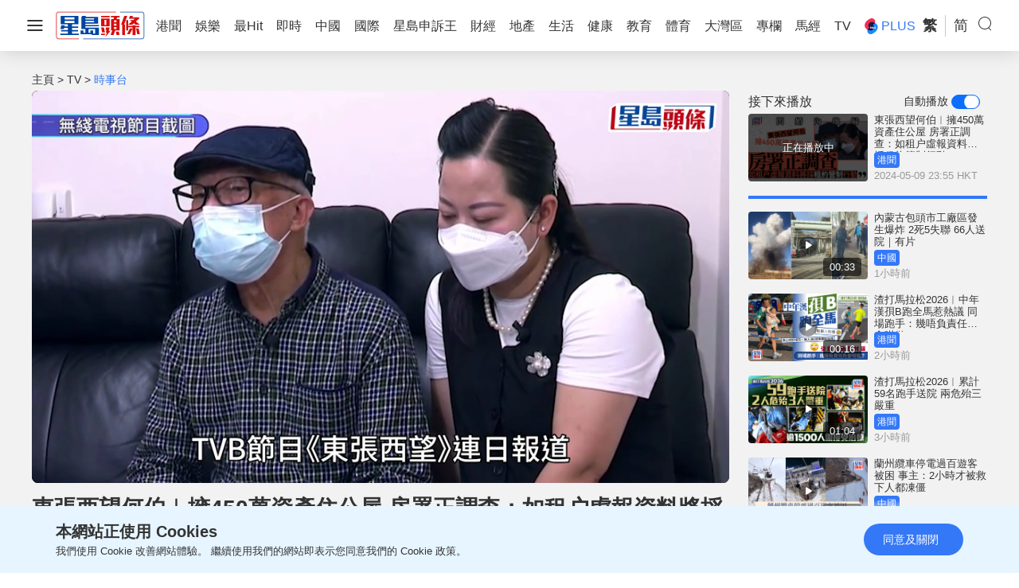

--- FILE ---
content_type: text/html; charset=UTF-8
request_url: https://www.stheadline.com/tv/tv-news/3343119/%E6%9D%B1%E5%BC%B5%E8%A5%BF%E6%9C%9B%E4%BD%95%E4%BC%AF%E6%93%81450%E8%90%AC%E8%B3%87%E7%94%A2%E4%BD%8F%E5%85%AC%E5%B1%8B-%E6%88%BF%E7%BD%B2%E6%AD%A3%E8%AA%BF%E6%9F%A5%E5%A6%82%E7%A7%9F%E6%88%B7%E8%99%9B%E5%A0%B1%E8%B3%87%E6%96%99%E5%B0%87%E6%8E%A1%E7%A7%9F%E7%B4%84%E7%AE%A1%E5%88%B6%E8%A1%8C%E5%8B%95
body_size: 62345
content:
<!DOCTYPE html>
<html lang="zh-HK">


    <head>
    <meta charset="UTF-8">
    <meta name="viewport" content="width=device-width, initial-scale=1.0">
    <meta http-equiv="X-UA-Compatible" content="ie=edge">
    <meta name="HandheldFriendly" content="True">
    <meta name="robots" content="max-image-preview:large"/>
    <title>東張西望何伯︱擁450萬資產住公屋 房署正調查：如租户虛報資料將採租約管制行動</title>
    <link rel="canonical" href="https://www.stheadline.com/tv/tv-news/3343119/東張西望何伯擁450萬資產住公屋-房署正調查如租户虛報資料將採租約管制行動"/>
        <link rel="alternate" hreflang="zh-Hant" href="https://www.stheadline.com/tv/tv-news/3343119/東張西望何伯擁450萬資產住公屋-房署正調查如租户虛報資料將採租約管制行動" />
    <link rel="alternate" hreflang="zh-Hans" href="https://www.stheadline.com/zh-hans/tv/tv-news/3343119/东张西望何伯拥450万资产住公屋-房署正调查如租户虚报资料将采租约管制行动" />
    <link rel="alternate" hreflang="x-default" href="https://www.stheadline.com/tv/tv-news/3343119/東張西望何伯擁450萬資產住公屋-房署正調查如租户虛報資料將採租約管制行動" />
        <meta name="theme-color" content="#ffffff">
    <meta name="msapplication-TileColor" content="#ffffff">
    <meta name="msapplication-TileImage" content="https://www.sthlstatic.com/sthl/assets/favicon/ms-icon-144x144.png">
    <meta name="apple-itunes-app" content="app-id=348023216, app-argument=https://www.stheadline.com/tv/tv-news/3343119/%E6%9D%B1%E5%BC%B5%E8%A5%BF%E6%9C%9B%E4%BD%95%E4%BC%AF%E6%93%81450%E8%90%AC%E8%B3%87%E7%94%A2%E4%BD%8F%E5%85%AC%E5%B1%8B-%E6%88%BF%E7%BD%B2%E6%AD%A3%E8%AA%BF%E6%9F%A5%E5%A6%82%E7%A7%9F%E6%88%B7%E8%99%9B%E5%A0%B1%E8%B3%87%E6%96%99%E5%B0%87%E6%8E%A1%E7%A7%9F%E7%B4%84%E7%AE%A1%E5%88%B6%E8%A1%8C%E5%8B%95?lang=zh-HK">
    <meta name="sppc-site-verification" content="41dbd2548c1bc695fcb5b5c1141f0d23" />
            <meta name="title" content="東張西望何伯︱擁450萬資產住公屋 房署正調查：如租户虛報資料將採租約管制行動"/>
            <meta name="description" content="TVB節目《東張西望》連日來報道喪妻9年的76歲老翁「何伯」與年輕逾30年、有18歲兒子的內地女士後閃婚，惹來五名子女不滿，何伯細女更調走聯名戶口中的450萬元，結果令一家人反目。事件曝光後，惹來全城熱議，有人質疑何伯坐擁450萬資產，是否違反居住公屋條件。房屋署發言人表示，有關個案經廣泛報導，房屋署已透過不同途徑收集的情報初步掌握有關公屋單位的資料，現正跟進調查。基於涉及個人資料及私隱，因此未能"/>
            <meta name="image" content="https://image.hkhl.hk/f/1200p0/0x0/100/none/9adf0d1a994a08cf67e6621372f0fb9d/2024-05/news_oldmanho.png"/>
            <meta name="image_for_whatsapp" content="https://image.hkhl.hk/f/640p0/0x0/100/none/be1cf998ef7e341ad27a348adc113dfd/2024-05/news_oldmanho.png"/>
            <meta name="keyword" content="何伯;房署"/>
            <meta name="url" content="https://www.stheadline.com/tv/tv-news/3343119/東張西望何伯擁450萬資產住公屋-房署正調查如租户虛報資料將採租約管制行動"/>
    <meta name="publisher" content="星島頭條"/>
<meta property="og:site_name" content="星島頭條"/>
<meta property="og:title" content="東張西望何伯︱擁450萬資產住公屋 房署正調查：如租户虛報資料將採租約管制行動">
<meta property="og:description" content="TVB節目《東張西望》連日來報道喪妻9年的76歲老翁「何伯」與年輕逾30年、有18歲兒子的內地女士後閃婚，惹來五名子女不滿，何伯細女更調走聯名戶口中的450萬元，結果令一家人反目。事件曝光後，惹來全城熱議，有人質疑何伯坐擁450萬資產，是否違反居住公屋條件。房屋署發言人表示，有關個案經廣泛報導，房屋署已透過不同途徑收集的情報初步掌握有關公屋單位的資料，現正跟進調查。基於涉及個人資料及私隱，因此未能">
<meta property="og:site_name" content="星島頭條"/>
<meta property="og:image" content="https://image.hkhl.hk/f/1200p0/0x0/100/none/9adf0d1a994a08cf67e6621372f0fb9d/2024-05/news_oldmanho.png">
<meta property="og:image:alt" content="東張西望何伯︱擁450萬資產住公屋 房署正調查：如租户虛報資料將採租約管制行動"/>
<meta property="og:type" content="article" />
<meta property="og:url" content="https://www.stheadline.com/tv/tv-news/3343119/東張西望何伯擁450萬資產住公屋-房署正調查如租户虛報資料將採租約管制行動">
<meta property="og:locale" content="zh_HK"/>
<meta property="article:published_time" content="2024-05-09T23:55:33+0800">
<meta property="article:modified_time" content="2024-05-09T23:55:33+0800">
<meta name="format-detection" content="telephone=no"/>
<meta property="al:ios:url" content="singtaodaily://news?newsId=3343119" />
<meta property="al:ios:app_store_id" content="348023216" />
<meta property="al:ios:app_name" content="星島頭條" />
<meta property="al:android:url" content="singtaodaily://news?newsId=3343119">
<meta property="al:android:package" content="singtao.android.hkheadline"/>
<meta property="al:android:app_name" content="星島頭條"/>
<meta property="category:url" content="https://www.stheadline.com/tv/tv-news/時事台"/>
<meta property="dable:item_id" content="3343119">
<meta property="dable:title"content="東張西望何伯︱擁450萬資產住公屋 房署正調查：如租户虛報資料將採租約管制行動">
<meta property="dable:author" content="星島頭條">
<meta property="article:section" content="時事台">
<meta property="article:section2" content="社會">
<meta property="dable:image" content="https://image.hkhl.hk/f/1200p0/0x0/100/none/9adf0d1a994a08cf67e6621372f0fb9d/2024-05/news_oldmanho.png">
<link rel="canonical" href="https://www.stheadline.com/tv/tv-news/3343119/東張西望何伯擁450萬資產住公屋-房署正調查如租户虛報資料將採租約管制行動" />

    <link rel="alternate" type="application/rss+xml" href="https://www.stheadline.com/rss">
    <link rel="apple-touch-icon" sizes="57x57" href="https://www.sthlstatic.com/sthl/assets/favicon/apple-icon-57x57.png">
    <link rel="apple-touch-icon" sizes="60x60" href="https://www.sthlstatic.com/sthl/assets/favicon/apple-icon-60x60.png">
    <link rel="apple-touch-icon" sizes="72x72" href="https://www.sthlstatic.com/sthl/assets/favicon/apple-icon-72x72.png">
    <link rel="apple-touch-icon" sizes="76x76" href="https://www.sthlstatic.com/sthl/assets/favicon/apple-icon-76x76.png">
    <link rel="apple-touch-icon" sizes="114x114" href="https://www.sthlstatic.com/sthl/assets/favicon/apple-icon-114x114.png">
    <link rel="apple-touch-icon" sizes="120x120" href="https://www.sthlstatic.com/sthl/assets/favicon/apple-icon-120x120.png">
    <link rel="apple-touch-icon" sizes="144x144" href="https://www.sthlstatic.com/sthl/assets/favicon/apple-icon-144x144.png">
    <link rel="apple-touch-icon" sizes="152x152" href="https://www.sthlstatic.com/sthl/assets/favicon/apple-icon-152x152.png">
    <link rel="apple-touch-icon" sizes="180x180" href="https://www.sthlstatic.com/sthl/assets/favicon/apple-icon-180x180.png">
    <link rel="icon" type="image/png" sizes="192x192"  href="https://www.sthlstatic.com/sthl/assets/favicon/android-icon-192x192.png">
    <link rel="icon" type="image/png" sizes="32x32" href="https://www.sthlstatic.com/sthl/assets/favicon/favicon-32x32.png">
    <link rel="icon" type="image/png" sizes="96x96" href="https://www.sthlstatic.com/sthl/assets/favicon/favicon-96x96.png">
    <link rel="icon" type="image/png" sizes="16x16" href="https://www.sthlstatic.com/sthl/assets/favicon/favicon-16x16.png">
    <link rel="manifest" href="https://www.sthlstatic.com/sthl/assets/favicon/manifest.json">

    <script>
        const debug_mode = false;
    </script>
    <script>window.Laravel={locale:'zh-HK',translations:{share:{"copied":"\u9023\u7d50\u5df2\u8907\u88fd","more_content":"\u66f4\u591a\u5167\u5bb9\u8acb\u524d\u5f80\uff1a","headline_prefix":"[\u661f\u5cf6\u982d\u689d]"}}};</script>
    <script>
    window.dataLayer = window.dataLayer || [];
    function gtag(){dataLayer.push(arguments);}
    </script>
    <!-- Google Tag Manager -->
<script>(function(w,d,s,l,i){w[l]=w[l]||[];w[l].push({'gtm.start':
            new Date().getTime(),event:'gtm.js'});var f=d.getElementsByTagName(s)[0],
        j=d.createElement(s),dl=l!='dataLayer'?'&l='+l:'';j.async=true;j.src=
        'https://www.googletagmanager.com/gtm.js?id='+i+dl;f.parentNode.insertBefore(j,f);
    })(window,document,'script','dataLayer','GTM-PHTVG2B');</script>
<!-- End Google Tag Manager -->
    <script>
        digitalData = window.digitalData || {};
    </script>
    <!-- Adobe Tag -->
<script src="https://assets.adobedtm.com/422d68363f75/3043b9e34cfc/launch-00b151b4afb2.min.js" async></script>
<!-- End Adobe Tag -->


    <!-- api_version: v2.0.2-->
    <!-- cms_version: OFF-->
    <!-- frontend_version: v1.3.1-->
    <!--[if lt IE 9]>
    <script src="https://cdnjs.cloudflare.com/ajax/libs/html5shiv/3.7.3/html5shiv.min.js"></script>
    <![endif]-->
    <link href="https://www.sthlstatic.com/sthl/css/bootstrap.min.css?v=202301101160" rel="stylesheet">
    <link href="https://cdn.jsdelivr.net/npm/swiper@11.1.12/swiper-bundle.min.css" rel="stylesheet">
    <link href="https://www.sthlstatic.com/sthl/css/jquery.fancybox.min.css?v=202301101160" rel="stylesheet">
    <link href="https://www.sthlstatic.com/sthl/css/app-v1.3.1.min.css?v=202301101160" rel="stylesheet">

    <link href="https://www.sthlstatic.com/sthl/css/video-js.min.css?v=202301101160" rel="stylesheet">
<link href="https://www.sthlstatic.com/sthl/css/videojs.ads.css?v=202301101160" rel="stylesheet">
<link href="https://www.sthlstatic.com/sthl/css/videojs.ima.css?v=202301101160" rel="stylesheet">
<style>
    .vjs-ad-loading
    .vjs-loading-spinner {
        display: none;
    }
</style>
    <script type="text/javascript" src="https://www.sthlstatic.com/sthl/js/jquery-3.6.0.min.js?v=202301101160"></script>
    <script type="text/javascript" src="https://www.sthlstatic.com/sthl/js/bootstrap.min.js?v=202301101160"></script>
    <script type="text/javascript" src="https://www.sthlstatic.com/sthl/js/jquery.visible.min.js?v=202301101160"></script>
    <script src="https://cdn.jsdelivr.net/npm/swiper@11.1.12/swiper-bundle.min.js"></script>
    <script type="text/javascript" src="https://www.sthlstatic.com/sthl/js/cusAnimation.min.js?v=202301101160"></script>
    <script type="text/javascript" src="https://www.sthlstatic.com/sthl/js/app-v1.3.1.min.js?v=202301101160"></script>
    <script src="https://www.sthlstatic.com/sthl/js/handlebars.min-v4.7.7.js?v=202301101160"></script>
<script src="https://www.sthlstatic.com/sthl/js/moment-with-locales.min.js?v=202301101160"></script>
<script async src="https://securepubads.g.doubleclick.net/tag/js/gpt.js"></script>
<script src="https://www.sthlstatic.com/sthl/js/adhide-v1.3.1.min.js?v=202301101160"></script>
<script type="application/ld+json" data-nscript="beforeInteractive">
        [
    {
        "@context": "https://schema.org",
        "@type": "NewsArticle",
        "headline": "東張西望何伯︱擁450萬資產住公屋 房署正調查：如租户虛報資料將採租約管制行動",
        "image": {
            "@type": "ImageObject",
            "url": "https://image.hkhl.hk/f/1200p0/0x0/100/none/9adf0d1a994a08cf67e6621372f0fb9d/2024-05/news_oldmanho.png"
        },
        "datePublished": "2024-05-09T23:55:33+0800",
        "dateModified": "2024-05-09T23:55:33+0800",
        "name": "東張西望何伯︱擁450萬資產住公屋 房署正調查：如租户虛報資料將採租約管制行動",
        "keywords": "何伯;房署",
        "logo": "https://www.sthlstatic.com/sthl/assets/images/meta_logo.svg",
        "author": {
            "@type": "Person",
            "name": "星島頭條"
        },
        "publisher": {
            "@type": "Organization",
            "name": "星島頭條",
            "url": "https://www.stheadline.com",
            "logo": {
                "@type": "ImageObject",
                "width": 112,
                "height": 112,
                "url": "https://www.sthlstatic.com/sthl/assets/images/meta_logo.svg"
            },
            "sameAs": [
                "https://www.facebook.com/stheadlinehk",
                "https://www.instagram.com/singtaoheadline",
                "https://www.youtube.com/c/SingTaoHeadline",
                "https://www.linkedin.com/company/sing-tao-news-corporation-limited-%E6%98%9F%E5%B3%B6%E6%96%B0%E8%81%9E%E9%9B%86%E5%9C%98"
            ]
        },
        "mainEntityOfPage": {
            "@type": "WebPage",
            "@id": "https://www.stheadline.com/tv/tv-news/3343119/東張西望何伯擁450萬資產住公屋-房署正調查如租户虛報資料將採租約管制行動"
        },
        "translationOfWork": {
            "@type": "WebPage",
            "url": "https://www.stheadline.com/zh-hans/tv/tv-news/3343119/东张西望何伯拥450万资产住公屋-房署正调查如租户虚报资料将采租约管制行动",
            "inLanguage": "zh-Hans",
            "name": "东张西望何伯︱拥450万资产住公屋 房署正调查：如租户虚报资料将采租约管制行动"
        }
    },
    {
        "@context": "https://schema.org",
        "@type": "VideoObject",
        "name": "東張西望何伯︱擁450萬資產住公屋 房署正調查：如租户虛報資料將採租約管制行動",
        "description": "",
        "thumbnailUrl": "https://video.hkhl.hk/9035a6d60eae71efbfae1426d0910102/snapshots/0b4c85d3f51648509f82c806ebe4072c-00004.jpg",
        "contentUrl": "https://video.hkhl.hk/9035a6d60eae71efbfae1426d0910102/065713f52f99494fb5db8010b94defd6-3bd1c6ae10b0ff3d9d87a4092b5d6420-ld.mp4",
        "uploadDate": "2024-05-09T23:55:33+0800",
        "duration": "PT1M2.208S"
    },
    {
        "@context": "https://schema.org",
        "@type": "BreadcrumbList",
        "itemListElement": [
            {
                "@type": "ListItem",
                "position": 1,
                "name": "時事台",
                "item": "https://www.stheadline.com/tv/tv-news/時事台"
            },
            {
                "@type": "ListItem",
                "position": 2,
                "name": "東張西望何伯︱擁450萬資產住公屋 房署正調查：如租户虛報資料將採租約管制行動",
                "item": "https://www.stheadline.com/tv/tv-news/3343119/東張西望何伯擁450萬資產住公屋-房署正調查如租户虛報資料將採租約管制行動"
            }
        ]
    }
]
</script>
<script>
    const lang = `tc`;
    const lang_code = ``;
    var adUnits = {"billborad":[{"code":"\/64888526\/STHL_Web\/tv-news_detail-billborad","addivid":"#ad-billborad","divid":"billborad","sizes":"[[728,90],[970,90],[970,160],[970,250],\u0022fluid\u0022,[1,1]]"}],"LREC":[{"code":"\/64888526\/STHL_Web\/tv-news_detail-LREC1","addivid":"#ad-LREC-1","divid":"lrec1","sizes":"[[300,250],\u0022fluid\u0022,[1,1]]"},{"code":"\/64888526\/STHL_Web\/tv-news_detail-LREC2","addivid":"#ad-LREC-2","divid":"lrec2","sizes":"[[300,250],\u0022fluid\u0022,[1,1]]"},{"code":"\/64888526\/STHL_Web\/tv-news_detail-LREC3","addivid":"#ad-LREC-3","divid":"lrec3","sizes":"[[300,250],\u0022fluid\u0022,[1,1]]"},{"code":"\/64888526\/STHL_Web\/tv-news_detail-LREC4","addivid":"#ad-LREC-4","divid":"lrec4","sizes":"[[300,250],\u0022fluid\u0022,[1,1]]"},{"code":"\/64888526\/STHL_Web\/tv-news_detail-LREC5","addivid":"#ad-LREC-5","divid":"lrec5","sizes":"[[300,250],\u0022fluid\u0022,[1,1]]"},{"code":"\/64888526\/STHL_Web\/tv-news_detail-LREC6","addivid":"#ad-LREC-6","divid":"lrec6","sizes":"[[300,250],\u0022fluid\u0022,[1,1]]"},{"code":"\/64888526\/STHL_Web\/tv-news_detail-LREC7","addivid":"#ad-LREC-7","divid":"lrec7","sizes":"[[300,250],\u0022fluid\u0022,[1,1]]"}],"LREC_P2":[{"code":"\/64888526\/STHL_Web\/tv-news_detail-LREC7","addivid":"#ad-LREC-7","divid":"lrec7","sizes":"[[300,250],\u0022fluid\u0022,[1,1]]"}],"leaderboard":[{"code":"\/64888526\/STHL_Web\/tv-news_detail-leaderboard1","divid":"leaderboard1","addivid":"#ad-leaderboard-1","sizes":"[[728,90],\u0022fluid\u0022,[1,1]]"}],"pre-roll":[{"code":"\/64888526\/STHL_Web\/tv-news_detail-pre-roll","addivid":"#ad-pre-roll","divid":"pre-roll","sizes":"[[640,360],[1024,576]]"}],"popup":[{"code":"\/64888526\/STHL_Web\/tv-news_detail-popup","addivid":"#ad-popup","divid":"popup","sizes":"[[900,500],[640,480],[800,450],[1,1]]"}],"1x1":[{"code":"\/64888526\/STHL_Web\/tv-news_detail-1x1","addivid":"#ad-1x1","divid":"1x1","sizes":"[[1,1]]"}]};
    var adUnits_m = {"billborad":[{"code":"\/64888526\/STHL_MWeb\/tv-news_detail-billborad","addivid":"#ad-billborad-m","divid":"billborad_m","sizes":"[[320,50],[320,100],\u0022fluid\u0022,[1,1]]"}],"leaderboard":[{"code":"\/64888526\/STHL_MWeb\/tv-news_detail-leaderboard1","divid":"leaderboard1_m","addivid":"#ad-leaderboard-1-m","sizes":"[[320,50],[320,100],\u0022fluid\u0022,[1,1]]"}],"LREC":[{"code":"\/64888526\/STHL_MWeb\/tv-news_detail-LREC1","addivid":"#ad-LREC-1-m","divid":"lrec1_m","sizes":"[[320,50],[320,100],[300,250],[320,360],[300,300],[320,480],\u0022fluid\u0022,[1,1]]"},{"code":"\/64888526\/STHL_MWeb\/tv-news_detail-LREC2","addivid":"#ad-LREC-2-m","divid":"lrec2_m","sizes":"[[320,50],[320,100],[300,250],[320,360],[300,300],[320,480],\u0022fluid\u0022,[1,1]]"},{"code":"\/64888526\/STHL_MWeb\/tv-news_detail-LREC3","addivid":"#ad-LREC-3-m","divid":"lrec3_m","sizes":"[[320,50],[320,100],[300,250],[320,360],[300,300],[320,480],\u0022fluid\u0022,[1,1]]"},{"code":"\/64888526\/STHL_MWeb\/tv-news_detail-LREC4","addivid":"#ad-LREC-4-m","divid":"lrec4_m","sizes":"[[320,50],[320,100],[300,250],[320,360],[300,300],[320,480],\u0022fluid\u0022,[1,1]]"},{"code":"\/64888526\/STHL_MWeb\/tv-news_detail-LREC5","addivid":"#ad-LREC-5-m","divid":"lrec5_m","sizes":"[[320,50],[320,100],[300,250],[320,360],[300,300],[320,480],\u0022fluid\u0022,[1,1]]"},{"code":"\/64888526\/STHL_MWeb\/tv-news_detail-LREC6","addivid":"#ad-LREC-6-m","divid":"lrec6_m","sizes":"[[320,50],[320,100],[300,250],[320,360],[300,300],[320,480],\u0022fluid\u0022,[1,1]]"},{"code":"\/64888526\/STHL_MWeb\/tv-news_detail-LREC7","addivid":"#ad-LREC-7-m","divid":"lrec7_m","sizes":"[[320,50],[320,100],[300,250],[320,360],[300,300],[320,480],\u0022fluid\u0022,[1,1]]"}],"LREC_P2":[{"code":"\/64888526\/STHL_MWeb\/tv-news_detail-LREC7","addivid":"#ad-LREC-7-m","divid":"lrec7_m","sizes":"[[320,50],[320,100],[300,250],[320,360],[300,300],[320,480],\u0022fluid\u0022,[1,1]]"}],"pre-roll":[{"code":"\/64888526\/STHL_MWeb\/tv-news_detail-pre-roll","addivid":"#ad-pre-roll-m","divid":"pre-roll_m","sizes":"[[640,360],[1024,576]]"}],"popup":[{"code":"\/64888526\/STHL_MWeb\/tv-news_detail-popup","addivid":"#ad-popup-m","divid":"popup_m","sizes":"[[1,1],[300,250],[320,480],[320,548]]"}],"1x1":[{"code":"\/64888526\/STHL_MWeb\/tv-news_detail-1x1","addivid":"#ad-1x1-m","divid":"1x1_m","sizes":"[[1,1]]"}]};
    var trackingaa = {"event":{"pageview":"Page View"},"page":{"articleid":"3343119","articlename":"\u6771\u5f35\u897f\u671b\u4f55\u4f2f\ufe31\u64c1450\u842c\u8cc7\u7522\u4f4f\u516c\u5c4b \u623f\u7f72\u6b63\u8abf\u67e5\uff1a\u5982\u79df\u6237\u865b\u5831\u8cc7\u6599\u5c07\u63a1\u79df\u7d04\u7ba1\u5236\u884c\u52d5","articleposition":"","contenttype":"Article","channel":"\u6642\u4e8b\u53f0","homeposition":"","pagename":"\u661f\u5cf6\u982d\u689d.TV","pageurl":"https:\/\/www.stheadline.com\/tv\/tv-news\/3343119\/\u6771\u5f35\u897f\u671b\u4f55\u4f2f\u64c1450\u842c\u8cc7\u7522\u4f4f\u516c\u5c4b-\u623f\u7f72\u6b63\u8abf\u67e5\u5982\u79df\u6237\u865b\u5831\u8cc7\u6599\u5c07\u63a1\u79df\u7d04\u7ba1\u5236\u884c\u52d5","previouspage":"","primarychannel":"\u793e\u6703","relatedarticleid":"","publishdate":"2024-05-09","relatedarticleflag":"0","searchkeyword":"","pagesitesection":"\u6642\u4e8b\u53f0","keywordtype":"","videoid":"3463747","videotitle":"\u6771\u5f35\u897f\u671b\u4f55\u4f2f\ufe31\u64c1450\u842c\u8cc7\u7522\u4f4f\u516c\u5c4b \u623f\u7f72\u6b63\u8abf\u67e5\uff1a\u5982\u79df\u6237\u865b\u5831\u8cc7\u6599\u5c07\u63a1\u79df\u7d04\u7ba1\u5236\u884c\u52d5","playmode":"Auto","layoutstyle":"","positiontraffic":"","primaryzone":"\u6e2f\u805e"},"member":{"age":"","gender":"","lightmode":"Light"},"user":{"loginstatus":"","memberid":""},"click":{"outbound":""}};
    var trackingga = {"event":"custom_pageview","articleid":"3343119","articlename":"\u6771\u5f35\u897f\u671b\u4f55\u4f2f\ufe31\u64c1450\u842c\u8cc7\u7522\u4f4f\u516c\u5c4b \u623f\u7f72\u6b63\u8abf\u67e5\uff1a\u5982\u79df\u6237\u865b\u5831\u8cc7\u6599\u5c07\u63a1\u79df\u7d04\u7ba1\u5236\u884c\u52d5","articleposition":"","contenttype":"Article","channel":"\u6642\u4e8b\u53f0","homeposition":"","pagename":"\u661f\u5cf6\u982d\u689d.TV","pageurl":"https:\/\/www.stheadline.com\/tv\/tv-news\/3343119\/\u6771\u5f35\u897f\u671b\u4f55\u4f2f\u64c1450\u842c\u8cc7\u7522\u4f4f\u516c\u5c4b-\u623f\u7f72\u6b63\u8abf\u67e5\u5982\u79df\u6237\u865b\u5831\u8cc7\u6599\u5c07\u63a1\u79df\u7d04\u7ba1\u5236\u884c\u52d5","previouspage":"","primarychannel":"\u793e\u6703","relatedarticleid":"","publishdate":"2024-05-09","relatedarticleflag":"0","searchkeyword":"","pagesitesection":"\u6642\u4e8b\u53f0","keywordtype":"","videoid":"3463747","videotitle":"\u6771\u5f35\u897f\u671b\u4f55\u4f2f\ufe31\u64c1450\u842c\u8cc7\u7522\u4f4f\u516c\u5c4b \u623f\u7f72\u6b63\u8abf\u67e5\uff1a\u5982\u79df\u6237\u865b\u5831\u8cc7\u6599\u5c07\u63a1\u79df\u7d04\u7ba1\u5236\u884c\u52d5","playmode":"Auto","layoutstyle":"","positiontraffic":"","primaryzone":"\u6e2f\u805e","member_age":"","member_gender":"","lightmode":"Light","loginstatus":"","memberid":"","outbound_links":"","clickbutton":"","language":"tc"};
    var ClickAA = {"page":{"contenttype":"Article","articleid":"3343119","channel":"\u6642\u4e8b\u53f0","pagesitesection":"\u6642\u4e8b\u53f0","hamham":"","pagename":"\u661f\u5cf6\u982d\u689d.TV"},"member":{"age":"","gender":"","lightmode":"Light"},"user":{"loginstatus":"","memberid":""},"event":{"click":"Clicks"},"click":{"outbound":"","clickbutton":""}};
    var ClickGA = {"channel":"\u6642\u4e8b\u53f0","pagesitesection":"\u6642\u4e8b\u53f0","hamham":"","contenttype":"Listing","pagename":"\u661f\u5cf6\u982d\u689d.TV","articleid":"3343119","age":"","gender":"","lightmode":"Light","memberid":"","loginstatus":"","clickbutton":"","event":"custom_click","outbound_links":"","language":"tc"};
    var _ad_billborad = [];
    var _ad_leaderboard = [];
    var _ad_lrec = [];
    var _ad_billborad_m = [];
    var blockindex = 1;
    var adindex = 0;
    var arr;var arr_m;
    var shareobject = {};
    var arrvideoismanual = [];
    var nextplayobj = {};
    var defaultvideo = {"article_id":"3343119","key_image":{"src":"https:\/\/image.hkhl.hk\/f\/1024p0\/0x0\/100\/none\/09dad650806c3d0b2b1e8344d7047bba\/2024-05\/news_oldmanho.png","srcset":"https:\/\/image.hkhl.hk\/f\/1920p0\/0x0\/100\/none\/cb4fbe585dcdfa08c437480d4a150bfb\/2024-05\/news_oldmanho.png 1920w,https:\/\/image.hkhl.hk\/f\/1440p0\/0x0\/100\/none\/85038e7059748a6d0a6251d87f77ddee\/2024-05\/news_oldmanho.png 1440w,https:\/\/image.hkhl.hk\/f\/1024p0\/0x0\/100\/none\/09dad650806c3d0b2b1e8344d7047bba\/2024-05\/news_oldmanho.png 1024w,https:\/\/image.hkhl.hk\/f\/640p0\/0x0\/100\/none\/be1cf998ef7e341ad27a348adc113dfd\/2024-05\/news_oldmanho.png 640w","sizes":"","alt_text":"\u623f\u7f72\u7a31\u6b63\u8abf\u67e5\u4e8b\u4ef6\uff0c\u5982\u79df\u6237\u865b\u5831\u8cc7\u6599\u5c07\u63a1\u79df\u7d04\u7ba1\u5236\u884c\u52d5\u3002","caption":"\u623f\u7f72\u7a31\u6b63\u8abf\u67e5\u4e8b\u4ef6\uff0c\u5982\u79df\u6237\u865b\u5831\u8cc7\u6599\u5c07\u63a1\u79df\u7d04\u7ba1\u5236\u884c\u52d5\u3002"},"article_type":"basic","url":"\/tv\/tv-news\/3343119\/\u6771\u5f35\u897f\u671b\u4f55\u4f2f\u64c1450\u842c\u8cc7\u7522\u4f4f\u516c\u5c4b-\u623f\u7f72\u6b63\u8abf\u67e5\u5982\u79df\u6237\u865b\u5831\u8cc7\u6599\u5c07\u63a1\u79df\u7d04\u7ba1\u5236\u884c\u52d5","redirect_url":null,"title":"\u6771\u5f35\u897f\u671b\u4f55\u4f2f\ufe31\u64c1450\u842c\u8cc7\u7522\u4f4f\u516c\u5c4b \u623f\u7f72\u6b63\u8abf\u67e5\uff1a\u5982\u79df\u6237\u865b\u5831\u8cc7\u6599\u5c07\u63a1\u79df\u7d04\u7ba1\u5236\u884c\u52d5","digest":"TVB\u7bc0\u76ee\u300a\u6771\u5f35\u897f\u671b\u300b\u9023\u65e5\u4f86\u5831\u9053\u55aa\u59bb9\u5e74\u768476\u6b72\u8001\u7fc1\u300c\u4f55\u4f2f\u300d\u8207\u5e74\u8f15\u903e30\u5e74\u3001\u670918\u6b72\u5152\u5b50\u7684\u5167\u5730\u5973\u58eb\u5f8c\u9583\u5a5a\uff0c\u60f9\u4f86\u4e94\u540d\u5b50\u5973\u4e0d\u6eff\uff0c\u4f55\u4f2f\u7d30\u5973\u66f4\u8abf\u8d70\u806f\u540d\u6236\u53e3\u4e2d\u7684450\u842c\u5143\uff0c\u7d50\u679c\u4ee4\u4e00\u5bb6\u4eba\u53cd\u76ee\u3002\u4e8b\u4ef6\u66dd\u5149\u5f8c\uff0c\u60f9\u4f86\u5168\u57ce\u71b1\u8b70\uff0c\u6709\u4eba\u8cea\u7591\u4f55\u4f2f\u5750\u64c1450\u842c\u8cc7\u7522\uff0c\u662f\u5426\u9055\u53cd\u5c45\u4f4f\u516c\u5c4b\u689d\u4ef6\u3002\u623f\u5c4b\u7f72\u767c\u8a00\u4eba\u8868\u793a\uff0c\u6709\u95dc\u500b\u6848\u7d93\u5ee3\u6cdb\u5831\u5c0e\uff0c\u623f\u5c4b\u7f72\u5df2\u900f\u904e\u4e0d\u540c\u9014\u5f91\u6536\u96c6\u7684\u60c5\u5831\u521d\u6b65\u638c\u63e1\u6709\u95dc\u516c\u5c4b\u55ae\u4f4d\u7684\u8cc7\u6599\uff0c\u73fe\u6b63\u8ddf\u9032\u8abf\u67e5\u3002\u57fa\u65bc\u6d89\u53ca\u500b\u4eba\u8cc7\u6599\u53ca\u79c1\u96b1\uff0c\u56e0\u6b64\u672a\u80fd","content":"","channel_rect":{"name":"\u6e2f\u805e","background_color":"3478F7","font_color":"","icon":null,"url":null},"video_id":"3463747","video_path":"https:\/\/video.hkhl.hk\/9035a6d60eae71efbfae1426d0910102\/065713f52f99494fb5db8010b94defd6-3bd1c6ae10b0ff3d9d87a4092b5d6420-ld.mp4","video_title":"\u6771\u5f35\u897f\u671b\u4f55\u4f2f\ufe31\u64c1450\u842c\u8cc7\u7522\u4f4f\u516c\u5c4b \u623f\u7f72\u6b63\u8abf\u67e5\uff1a\u5982\u79df\u6237\u865b\u5831\u8cc7\u6599\u5c07\u63a1\u79df\u7d04\u7ba1\u5236\u884c\u52d5","video_cover_img":"https:\/\/video.hkhl.hk\/9035a6d60eae71efbfae1426d0910102\/snapshots\/0b4c85d3f51648509f82c806ebe4072c-00004.jpg","video_duration":62.208,"publish_at":"1715270133","updated_at":"1715270133","meta_data":{"description":"TVB\u7bc0\u76ee\u300a\u6771\u5f35\u897f\u671b\u300b\u9023\u65e5\u4f86\u5831\u9053\u55aa\u59bb9\u5e74\u768476\u6b72\u8001\u7fc1\u300c\u4f55\u4f2f\u300d\u8207\u5e74\u8f15\u903e30\u5e74\u3001\u670918\u6b72\u5152\u5b50\u7684\u5167\u5730\u5973\u58eb\u5f8c\u9583\u5a5a\uff0c\u60f9\u4f86\u4e94\u540d\u5b50\u5973\u4e0d\u6eff\uff0c\u4f55\u4f2f\u7d30\u5973\u66f4\u8abf\u8d70\u806f\u540d\u6236\u53e3\u4e2d\u7684450\u842c\u5143\uff0c\u7d50\u679c\u4ee4\u4e00\u5bb6\u4eba\u53cd\u76ee\u3002\u4e8b\u4ef6\u66dd\u5149\u5f8c\uff0c\u60f9\u4f86\u5168\u57ce\u71b1\u8b70\uff0c\u6709\u4eba\u8cea\u7591\u4f55\u4f2f\u5750\u64c1450\u842c\u8cc7\u7522\uff0c\u662f\u5426\u9055\u53cd\u5c45\u4f4f\u516c\u5c4b\u689d\u4ef6\u3002\u623f\u5c4b\u7f72\u767c\u8a00\u4eba\u8868\u793a\uff0c\u6709\u95dc\u500b\u6848\u7d93\u5ee3\u6cdb\u5831\u5c0e\uff0c\u623f\u5c4b\u7f72\u5df2\u900f\u904e\u4e0d\u540c\u9014\u5f91\u6536\u96c6\u7684\u60c5\u5831\u521d\u6b65\u638c\u63e1\u6709\u95dc\u516c\u5c4b\u55ae\u4f4d\u7684\u8cc7\u6599\uff0c\u73fe\u6b63\u8ddf\u9032\u8abf\u67e5\u3002\u57fa\u65bc\u6d89\u53ca\u500b\u4eba\u8cc7\u6599\u53ca\u79c1\u96b1\uff0c\u56e0\u6b64\u672a\u80fd","image":"https:\/\/image.hkhl.hk\/f\/1200p0\/0x0\/100\/none\/9adf0d1a994a08cf67e6621372f0fb9d\/2024-05\/news_oldmanho.png","image_for_whatsapp":"https:\/\/image.hkhl.hk\/f\/640p0\/0x0\/100\/none\/be1cf998ef7e341ad27a348adc113dfd\/2024-05\/news_oldmanho.png","keyword":"\u4f55\u4f2f;\u623f\u7f72","title":"\u6771\u5f35\u897f\u671b\u4f55\u4f2f\ufe31\u64c1450\u842c\u8cc7\u7522\u4f4f\u516c\u5c4b \u623f\u7f72\u6b63\u8abf\u67e5\uff1a\u5982\u79df\u6237\u865b\u5831\u8cc7\u6599\u5c07\u63a1\u79df\u7d04\u7ba1\u5236\u884c\u52d5","url":"\/tv\/tv-news\/3343119\/\u6771\u5f35\u897f\u671b\u4f55\u4f2f\u64c1450\u842c\u8cc7\u7522\u4f4f\u516c\u5c4b-\u623f\u7f72\u6b63\u8abf\u67e5\u5982\u79df\u6237\u865b\u5831\u8cc7\u6599\u5c07\u63a1\u79df\u7d04\u7ba1\u5236\u884c\u52d5","lang_sc":{"title":"\u4e1c\u5f20\u897f\u671b\u4f55\u4f2f\ufe31\u62e5450\u4e07\u8d44\u4ea7\u4f4f\u516c\u5c4b \u623f\u7f72\u6b63\u8c03\u67e5\uff1a\u5982\u79df\u6237\u865a\u62a5\u8d44\u6599\u5c06\u91c7\u79df\u7ea6\u7ba1\u5236\u884c\u52a8","description":"TVB\u8282\u76ee\u300a\u4e1c\u5f20\u897f\u671b\u300b\u8fde\u65e5\u6765\u62a5\u9053\u4e27\u59bb9\u5e74\u768476\u5c81\u8001\u7fc1\u300c\u4f55\u4f2f\u300d\u4e0e\u5e74\u8f7b\u903e30\u5e74\u3001\u670918\u5c81\u513f\u5b50\u7684\u5185\u5730\u5973\u58eb\u540e\u95ea\u5a5a\uff0c\u60f9\u6765\u4e94\u540d\u5b50\u5973\u4e0d\u6ee1\uff0c\u4f55\u4f2f\u7ec6\u5973\u66f4\u8c03\u8d70\u8054\u540d\u6237\u53e3\u4e2d\u7684450\u4e07\u5143\uff0c\u7ed3\u679c\u4ee4\u4e00\u5bb6\u4eba\u53cd\u76ee\u3002\u4e8b\u4ef6\u66dd\u5149\u540e\uff0c\u60f9\u6765\u5168\u57ce\u70ed\u8bae\uff0c\u6709\u4eba\u8d28\u7591\u4f55\u4f2f\u5750\u62e5450\u4e07\u8d44\u4ea7\uff0c\u662f\u5426\u8fdd\u53cd\u5c45\u4f4f\u516c\u5c4b\u6761\u4ef6\u3002\u623f\u5c4b\u7f72\u53d1\u8a00\u4eba\u8868\u793a\uff0c\u6709\u5173\u4e2a\u6848\u7ecf\u5e7f\u6cdb\u62a5\u5bfc\uff0c\u623f\u5c4b\u7f72\u5df2\u900f\u8fc7\u4e0d\u540c\u9014\u5f84\u6536\u96c6\u7684\u60c5\u62a5\u521d\u6b65\u638c\u63e1\u6709\u5173\u516c\u5c4b\u5355\u4f4d\u7684\u8d44\u6599\uff0c\u73b0\u6b63\u8ddf\u8fdb\u8c03\u67e5\u3002\u57fa\u4e8e\u6d89\u53ca\u4e2a\u4eba\u8d44\u6599\u53ca\u79c1\u9690\uff0c\u56e0\u6b64\u672a\u80fd","keyword":"\u4f55\u4f2f;\u623f\u7f72","url":"\/zh-hans\/tv\/tv-news\/3343119\/\u4e1c\u5f20\u897f\u671b\u4f55\u4f2f\u62e5450\u4e07\u8d44\u4ea7\u4f4f\u516c\u5c4b-\u623f\u7f72\u6b63\u8c03\u67e5\u5982\u79df\u6237\u865a\u62a5\u8d44\u6599\u5c06\u91c7\u79df\u7ea6\u7ba1\u5236\u884c\u52a8"}},"breadcrumb":[{"label":"\u4e3b\u9801","url":"\/"},{"label":"TV","url":"\/tv"},{"label":"\u6642\u4e8b\u53f0","url":"\/tv\/tv-news\/\u6642\u4e8b\u53f0"}],"sthl_ad_tag_section_name":"tv-news","tags":["_tvwall"],"keywords":["\u4f55\u4f2f","\u623f\u7f72"],"tracking":{"primary_zone_name":"\u6e2f\u805e","primary_channel_name":"\u793e\u6703","zone_name":"\u6642\u4e8b\u53f0","e_group":"\u6e2f\u805e"},"live_id":null,"m3u8_live_url":"","tv_slug":"tv-news","channel_url":"https:\/\/www.stheadline.com\/tv\/tv-news\/\u6642\u4e8b\u53f0","advertising":{"aID":["3343119"],"slug":["tv-news"]},"lang":"tc"};
    var playlistarr = [{"article_id":"3536650","key_image":{"src":"https:\/\/image.hkhl.hk\/f\/1024p0\/0x0\/100\/none\/6153526e2c9a927f91ad602accecbd2a\/2026-01\/WhatsApp_Image_2026-01-18_at_16_53_40.jpeg","srcset":"https:\/\/image.hkhl.hk\/f\/1920p0\/0x0\/100\/none\/0a036c88dcf1385cd7b99ca06c307ddf\/2026-01\/WhatsApp_Image_2026-01-18_at_16_53_40.jpeg 1920w,https:\/\/image.hkhl.hk\/f\/1440p0\/0x0\/100\/none\/84282cedcdd57aa131f7855e7b809140\/2026-01\/WhatsApp_Image_2026-01-18_at_16_53_40.jpeg 1440w,https:\/\/image.hkhl.hk\/f\/1024p0\/0x0\/100\/none\/6153526e2c9a927f91ad602accecbd2a\/2026-01\/WhatsApp_Image_2026-01-18_at_16_53_40.jpeg 1024w,https:\/\/image.hkhl.hk\/f\/640p0\/0x0\/100\/none\/4c794717db9179e4272c677abababccb\/2026-01\/WhatsApp_Image_2026-01-18_at_16_53_40.jpeg 640w","sizes":"","alt_text":"\u5167\u8499\u53e4\u5305\u982d\u5e02\u6709\u5de5\u5ee0\u5340\u7206\u70b8\uff0c\u5df2\u6551\u51fa5\u4eba\u3002","caption":"\u5167\u8499\u53e4\u5305\u982d\u5e02\u6709\u5de5\u5ee0\u5340\u7206\u70b8\uff0c\u5df2\u6551\u51fa5\u4eba\u3002"},"article_type":"basic","url":"\/tv\/tv-news\/3536650\/\u5167\u8499\u53e4\u5305\u982d\u5e02\u5de5\u5ee0\u5340\u767c\u751f\u7206\u70b8-2\u6b7b5\u5931\u806f-66\u4eba\u9001\u9662\u6709\u7247","redirect_url":null,"title":"\u5167\u8499\u53e4\u5305\u982d\u5e02\u5de5\u5ee0\u5340\u767c\u751f\u7206\u70b8 2\u6b7b5\u5931\u806f 66\u4eba\u9001\u9662\uff5c\u6709\u7247","digest":"\u4f4d\u65bc\u5167\u8499\u53e4\u5305\u982d\u5e02\u7684\u5305\u92fc\u7a00\u571f\u92fc\u677f\u6750\u5ee0\u4eca\u5929\uff0818\u65e5\uff09\u4e0b\u53483\u6642\u767c\u751f\u7206\u70b8\uff0c\u5ee0\u5340\u6d89\u53ca\u7a00\u571f\u5408\u91d1\u92fc\u6750\u751f\u7522\uff0c\u7206\u70b8\u5a01\u529b\u5de8\u5927\uff0c\u73fe\u5834\u4f34\u96a8\u5de8\u97ff\u53ca\u5f37\u70c8\u9707\u52d5\uff0c\u5c0e\u81f4\u5468\u908a\u591a\u6236\u5c45\u6c11\u5bb6\u4e2d\u73bb\u7483\u9580\u7a97\u88ab\u9707\u788e\u3002\u65b0\u83ef\u793e\u5f15\u8ff0\u5b98\u65b9\u6d88\u606f\u5831\u9053\uff0c\u622a\u81f318\u65e517\u664230\u5206\uff0c\u4e8b\u6545\u9020\u62102\u4eba\u6b7b\u4ea1\u30015\u4eba\u5931\u806f\uff0c\u53e6\u670966\u4eba\u9001\u91ab\uff0c\u5176\u4e2d3\u4eba\u91cd\u75c7\u3002 \u6709\u7db2\u53cb\u7a31\u73fe\u5834\u53c8\u591a\u8f1b\u6551\u8b77\u8eca\uff0c\u5305\u92fc\u91ab\u9662\u3001\u5305\u92fc\u4e09\u91ab\u9662\u7b49\u91ab\u9662\u5747\u5728\u6536\u6cbb\u50b7\u8005\u3002\u5305\u92fc\u91ab\u9662\u4e00\u540d\u5de5\u4f5c\u4eba\u54e1\u544a\u8a34\u8a18\u8005\uff0c\u5df2\u7d93\u9001\u4f86\u4e8640\u591a\u4eba\uff0c\u6b63\u5728\u6436\u6551\u3002","channel_rect":{"name":"\u4e2d\u570b","background_color":"3478F7","font_color":"","icon":null,"url":null},"video_id":"4702561","video_path":"https:\/\/video.hkhl.hk\/b0bd08b1f44b71f0a0694177d1c10102\/5881760d31de4f8d923d31c6e9b077a0-a0b4f2a2d318e9c43fe777b23b1e5aa2-ld.mp4","video_title":"\u8499\u53e4\u5305\u982d\u5e02\u6709\u5de5\u5ee0\u5340\u7206\u70b8 \u5df2\u6551\u51fa5\u4eba","video_cover_img":"https:\/\/video.hkhl.hk\/b0bd08b1f44b71f0a0694177d1c10102\/snapshots\/28ca45ca98e0415ebadba2884d30a35f-00003.jpg","video_duration":33.767,"updated_at":"1768736473","live_id":null},{"article_id":"3536676","key_image":{"src":"https:\/\/image.hkhl.hk\/f\/1024p0\/0x0\/100\/none\/aa1460f5ceed015579225100eed06296\/2026-01\/BB.png","srcset":"https:\/\/image.hkhl.hk\/f\/1920p0\/0x0\/100\/none\/3fcfd95deb30124b44cf80b9ebf3fac8\/2026-01\/BB.png 1920w,https:\/\/image.hkhl.hk\/f\/1440p0\/0x0\/100\/none\/dc85b29f28fddd75454e61e5ea52cea8\/2026-01\/BB.png 1440w,https:\/\/image.hkhl.hk\/f\/1024p0\/0x0\/100\/none\/aa1460f5ceed015579225100eed06296\/2026-01\/BB.png 1024w,https:\/\/image.hkhl.hk\/f\/640p0\/0x0\/100\/none\/4e1e4fb68f4b693c34974cf54ce3b23c\/2026-01\/BB.png 640w","sizes":"","alt_text":"","caption":""},"article_type":"basic","url":"\/tv\/tv-news\/3536676\/\u6e23\u6253\u99ac\u62c9\u677e2026\u4e2d\u5e74\u6f22\u5b6dB\u8dd1\u5168\u99ac\u60f9\u71b1\u8b70-\u540c\u5834\u8dd1\u624b\u5e7e\u5514\u8ca0\u8cac\u4efb\u5148\u6703\u5481\u505a","redirect_url":null,"title":"\u6e23\u6253\u99ac\u62c9\u677e2026\ufe31\u4e2d\u5e74\u6f22\u5b6dB\u8dd1\u5168\u99ac\u60f9\u71b1\u8b70 \u540c\u5834\u8dd1\u624b\uff1a\u5e7e\u5514\u8ca0\u8cac\u4efb\u5148\u6703\u5481\u505a\uff1f","digest":"\u4e00\u5e74\u4e00\u5ea6\u7684\u6e23\u6253\u99ac\u62c9\u677e\u4eca\u65e5\uff0818\u65e5\uff09\u8209\u884c\uff0c\u4eca\u5e74\u67097.4\u842c\u4eba\u53c3\u8cfd\uff0c\u4e0d\u5c11\u8dd1\u624b\u8cbb\u76e1\u5fc3\u601d\u76db\u88dd\u6253\u626e\uff0c\u4f46\u6709\u7db2\u6c11\u767c\u73fe\u5176\u4e2d\u4e00\u540d\u7537\u8dd1\u624b\u7adf\u5b6d\u4f4f\u7591\u4f3c\u5b30\u5152\u53c3\u52a0\u6bd4\u8cfd\uff0c\u5f15\u4f86\u71b1\u70c8\u8a0e\u8ad6\u3002\u6709\u4eba\u8cea\u7591\u5927\u6703\u70ba\u4f55\u6703\u8b93\u7537\u5b50\u5e36\u540c\u5b30\u5152\u5165\u5834\uff0c\u53e6\u6709\u4eba\u8a8d\u70ba\u7537\u5b50\u7684\u884c\u70ba\u81ea\u79c1\u300c\u6211\u6225\u500bb\u6158\uff0c\u9694\u591c\u5976\u90fd\u5614\u8fd4\u51fa\u569f\u300d\u3002 \u6709\u7db2\u6c11\u4e0a\u8f09\u4e00\u6bb5\u5f71\u7247\u81f3threads\uff0c\u7247\u4e2d\u898b\u5230\u4e00\u540d\u6234\u773c\u93e1\u3001\u5b6d\u80cc\u56ca\u7684\u4e2d\u5e74\u7537\u5b50\u53c3\u52a0\u8cfd\u4e8b\uff0c\u60df\u4ed6\u8eab\u524d\u5b6d\u4f4f\u4e00\u540d\u7591\u4f3c\u53ea\u6709\u534a\u6b72\u5927\u7684\u5b30\u5152\uff0c\u800c\u865f\u78bc\u5e03\u5247\u6263\u5728\u5b30\u5152\u7684\u9632\u98a8\u88ab\u3002\u7537","channel_rect":{"name":"\u6e2f\u805e","background_color":"3478F7","font_color":"","icon":null,"url":null},"video_id":"4702757","video_path":"https:\/\/video.hkhl.hk\/803dd65ef45d71f0bc3b4177d0d10102\/7f3052774a70424bb2618b49b77c9f19-0b1616d75e3e3f6565684c41a07cccde-ld.mp4","video_title":"\u7238\u7238\u63f9BB\u8dd1\u6e23\u99ac","video_cover_img":"https:\/\/video.hkhl.hk\/803dd65ef45d71f0bc3b4177d0d10102\/snapshots\/39ed0974e8de4f5e92ebde42a87082e4-00002.jpg","video_duration":16.87467,"updated_at":"1768733016","live_id":null},{"article_id":"3536560","key_image":{"src":"https:\/\/image.hkhl.hk\/f\/1024p0\/0x0\/100\/none\/41c7700b1377fc70621996b2b3514144\/2026-01\/100.png","srcset":"https:\/\/image.hkhl.hk\/f\/1920p0\/0x0\/100\/none\/361eb43ebd154b9fa43ffc61b2945a8f\/2026-01\/100.png 1920w,https:\/\/image.hkhl.hk\/f\/1440p0\/0x0\/100\/none\/72bd79fef2aee36d91bcde04bb31a283\/2026-01\/100.png 1440w,https:\/\/image.hkhl.hk\/f\/1024p0\/0x0\/100\/none\/41c7700b1377fc70621996b2b3514144\/2026-01\/100.png 1024w,https:\/\/image.hkhl.hk\/f\/640p0\/0x0\/100\/none\/76765b5f81cc75ea04be23d955049cca\/2026-01\/100.png 640w","sizes":"","alt_text":"","caption":""},"article_type":"basic","url":"\/tv\/tv-news\/3536560\/\u6e23\u6253\u99ac\u62c9\u677e2026\u7d2f\u8a0859\u540d\u8dd1\u624b\u9001\u9662-\u5169\u5371\u6b86\u4e09\u56b4\u91cd","redirect_url":null,"title":"\u6e23\u6253\u99ac\u62c9\u677e2026\ufe31\u7d2f\u8a0859\u540d\u8dd1\u624b\u9001\u9662 \u5169\u5371\u6b86\u4e09\u56b4\u91cd","digest":"\u300c\u6e23\u6253\u99ac\u62c9\u677e2026\u300d\u4eca\uff0818\u65e5\uff09\u6668\u8209\u884c\uff0c\u5171\u6709\u7d0474,000\u4eba\u53c3\u8cfd\uff0c\u4e00\u5982\u4ee5\u5f80\u8cfd\u4e8b\u4e2d\u6709\u8dd1\u624b\u53d7\u50b7\u6216\u4e0d\u9069\u9700\u8981\u9001\u9662\u3002\u622a\u81f3\u4e0b\u53484\u6642\uff0c\u91ab\u7ba1\u5c40\u6578\u5b57\u986f\u793a\uff0c\u9001\u9662\u8dd1\u624b\u517159\u4eba\uff0c\u5169\u4eba\u5371\u6b86\uff0c3\u4eba\u56b4\u91cd\uff0c29\u4eba\u7a69\u5b9a\uff0c25\u4eba\u5df2\u51fa\u9662\u3002 \u7530\u5f91\u7e3d\u6703\u8868\u793a\uff0c\u622a\u81f3\u65e9\u4e0a11\u6642\uff0c\u517130\u540d\u8dd1\u624b\u9001\u9662\uff0c\u5176\u4e2d\u4e09\u4eba\u60c5\u6cc1\u6bd4\u8f03\u56b4\u91cd\uff0c\u5206\u5225\u5728\u6771\u5eca\u3001\u5d07\u5149\u767e\u8ca8\u53ca\u897f\u96a7\u4e0d\u9069\u3002\u67091517\u4eba\u9700\u4f5c\u6cbb\u7642\uff0c\u5927\u90e8\u5206\u662f\u8f15\u50b7\uff0c\u5305\u62ec\u64e6\u640d\u3001\u626d\u50b7\u548c\u808c\u8089\u62bd\u7b4b\u7b49\u3002\u64da\u4e86\u89e3\uff0c\u5169\u540d\u6688\u5012\u8dd1\u624b\u5206\u5225\u59d3\u5f35\uff08","channel_rect":{"name":"\u6e2f\u805e","background_color":"3478F7","font_color":"","icon":null,"url":null},"video_id":"4702025","video_path":"https:\/\/video.hkhl.hk\/50a2c5e1f44271f0bc614077c0c30102\/6812bd8832f44c32814d3c49ff0caf5c-f4789bbbe71d621c4006a5851f1a56ee-ld.mp4","video_title":"\u6e23\u6253\u99ac\u62c9\u677e2026\ufe3110\u540d\u8dd1\u624b\u4e0d\u9069\u9001\u5f8b\u6566\u6cbb\u91ab\u9662 \u5169\u7537\u660f\u8ff7","video_cover_img":"https:\/\/video.hkhl.hk\/50a2c5e1f44271f0bc614077c0c30102\/snapshots\/4af9d04629d14c71aa518e97d0f24d42-00004.jpg","video_duration":64.192,"updated_at":"1768728742","live_id":null},{"article_id":"3536641","key_image":{"src":"https:\/\/image.hkhl.hk\/f\/1024p0\/0x0\/100\/none\/66e221a0dbad12b4dad016cae6e7aa10\/2026-01\/KF_17__0.png","srcset":"https:\/\/image.hkhl.hk\/f\/1920p0\/0x0\/100\/none\/7bea629c8821ed1811f70679d284f898\/2026-01\/KF_17__0.png 1920w,https:\/\/image.hkhl.hk\/f\/1440p0\/0x0\/100\/none\/8170162ef9633289a35780213c03e0da\/2026-01\/KF_17__0.png 1440w,https:\/\/image.hkhl.hk\/f\/1024p0\/0x0\/100\/none\/66e221a0dbad12b4dad016cae6e7aa10\/2026-01\/KF_17__0.png 1024w,https:\/\/image.hkhl.hk\/f\/640p0\/0x0\/100\/none\/7ae5beb85db99299fe7028905a60547d\/2026-01\/KF_17__0.png 640w","sizes":"","alt_text":"\u862d\u5dde\u7e9c\u8eca\u505c\u96fb\u904e\u767e\u904a\u5ba2\u88ab\u56f0 \u4e8b\u4e3b\uff1a2\u5c0f\u6642\u624d\u88ab\u6551\u4e0b\u4eba\u90fd\u51cd\u50f5","caption":"\u862d\u5dde\u7e9c\u8eca\u505c\u96fb\u904e\u767e\u904a\u5ba2\u88ab\u56f0 \u4e8b\u4e3b\uff1a2\u5c0f\u6642\u624d\u88ab\u6551\u4e0b\u4eba\u90fd\u51cd\u50f5"},"article_type":"basic","url":"\/tv\/tv-news\/3536641\/\u862d\u5dde\u7e9c\u8eca\u505c\u96fb\u904e\u767e\u904a\u5ba2\u88ab\u56f0-\u4e8b\u4e3b2\u5c0f\u6642\u624d\u88ab\u6551\u4e0b\u4eba\u90fd\u51cd\u50f5","redirect_url":null,"title":"\u862d\u5dde\u7e9c\u8eca\u505c\u96fb\u904e\u767e\u904a\u5ba2\u88ab\u56f0  \u4e8b\u4e3b\uff1a2\u5c0f\u6642\u624d\u88ab\u6551\u4e0b\u4eba\u90fd\u51cd\u50f5","digest":"\u7518\u8085\u862d\u5dde\u9f8d\u5c71\u570b\u969b\u6ed1\u96ea\u583417\u65e5\u767c\u751f\u505c\u96fb\u4e8b\u6545\uff0c\u81f4104\u540d\u904a\u5ba2\u88ab\u56f0\uff0c\u6709\u88ab\u56f0\u904a\u5ba2\u7db2\u4e0a\u767c\u6587\u7a31\uff0c\u81ea\u5df1\u88ab\u56f02\u500b\u5c0f\u6642\u5f8c\u88ab\u6551\u4e0b\uff0c\u7a31\u300c\u4eba\u90fd\u51cd\u50f5\u4e86\u300d\u3002\u6d89\u4e8b\u6ed1\u96ea\u583418\u65e5\u7a31\u7576\u665a\u5168\u90e8\u88ab\u56f0\u904a\u5ba2\u5747\u5e73\u5b89\u843d\u5730\uff0c\u672a\u9020\u6210\u4eba\u54e1\u50b7\u4ea1\uff0c\u76ee\u524d\u6ed1\u96ea\u5834\u5df2\u66ab\u505c\u71df\u696d\uff0c\u5f8c\u7e8c\u6703\u5c0d\u904a\u5ba2\u9032\u884c\u88dc\u511f\u3002 \u6ed1\u96ea\u5834\u66ab\u505c\u696d \u7db2\u4e0a\u6d41\u50b3\u5f71\u7247\u53ef\u898b\uff0c\u904a\u5ba2\u5750\u5728\u7e9c\u8eca\u4e0a\u505c\u5728\u534a\u7a7a\u3002\u7e9c\u8eca\u4e0b\u65b9\u6709\u6551\u63f4\u4eba\u54e1\u6b63\u5728\u65bd\u6551\u3002\u6551\u63f4\u4eba\u54e1\u544a\u77e5\u904a\u5ba2\u5c07\u96ea\u677f\u5168\u90e8\u6254\u4e0b\u5f8c\uff0c\u5728\u7e9c\u8eca\u5ea7\u4f4d\u4e0b\u65b9\u642d\u9577\u68af\u5c07\u904a\u5ba2\u6551\u51fa\u3002 \u76f8\u95dc\u65b0\u805e\uff1a\u5927","channel_rect":{"name":"\u4e2d\u570b","background_color":"3478F7","font_color":"","icon":null,"url":null},"video_id":"4702700","video_path":"https:\/\/video.hkhl.hk\/c0e14edcf45571f0897d3108f4850102\/2327261e20d049e295c12bba651dfdc5-2c41ea239f88b6ce54e228c1eb5b87d3-ld.mp4","video_title":"\u862d\u5dde\u7e9c\u8eca\u505c\u96fb\u904e\u767e\u904a\u5ba2\u88ab\u56f0 \u4e8b\u4e3b\uff1a2\u5c0f\u6642\u624d\u88ab\u6551\u4e0b\u4eba\u90fd\u51cd\u50f5","video_cover_img":"https:\/\/video.hkhl.hk\/c0e14edcf45571f0897d3108f4850102\/snapshots\/48b502d05a534e249b900a2400d14777-00003.jpg","video_duration":30.67733,"updated_at":"1768726800","live_id":null},{"article_id":"3536628","key_image":{"src":"https:\/\/image.hkhl.hk\/f\/1024p0\/0x0\/100\/none\/86ecad2d567da986bd3fa8a5d3f4e7ae\/2026-01\/KF_-_2026-01-18T162939_266.png","srcset":"https:\/\/image.hkhl.hk\/f\/1920p0\/0x0\/100\/none\/e2351a4ae505068023f8034358d271dd\/2026-01\/KF_-_2026-01-18T162939_266.png 1920w,https:\/\/image.hkhl.hk\/f\/1440p0\/0x0\/100\/none\/9121a20926e63dd71e7221a4b90befa0\/2026-01\/KF_-_2026-01-18T162939_266.png 1440w,https:\/\/image.hkhl.hk\/f\/1024p0\/0x0\/100\/none\/86ecad2d567da986bd3fa8a5d3f4e7ae\/2026-01\/KF_-_2026-01-18T162939_266.png 1024w,https:\/\/image.hkhl.hk\/f\/640p0\/0x0\/100\/none\/58a13d894fd228fb63ce0cf804fbae38\/2026-01\/KF_-_2026-01-18T162939_266.png 640w","sizes":"","alt_text":"","caption":""},"article_type":"basic","url":"\/tv\/tv-news\/3536628\/\u516d\u65ec\u6f22\u884c\u7d05\u82b1\u5dba\u6688\u5012-\u76f4\u5347\u6a5f\u9001\u9662\u6436\u6551\u5f8c\u4e0d\u6cbb","redirect_url":null,"title":"\u516d\u65ec\u6f22\u884c\u7d05\u82b1\u5dba\u6688\u5012 \u76f4\u5347\u6a5f\u9001\u9662\u6436\u6551\u5f8c\u4e0d\u6cbb","digest":"\u4eca\u65e5\uff0818\u65e5\uff09\u4e2d\u534812\u6642\u8a31\uff0c\u4e00\u884c5\u4eba\u5728\u6c99\u982d\u89d2\u7d05\u82b1\u5dba\u90ca\u904a\u5f91\u884c\u5c71\u671f\u9593\uff0c\u5176\u4e2d\u4e00\u540d63\u6b72\u59d3\u5f35\u7537\u5b50\u7a81\u7136\u6688\u5012\uff0c\u9677\u5165\u660f\u8ff7\uff0c\u540c\u884c\u5927\u9a5a\u5831\u8b66\uff0c\u53cb\u4eba\u4e00\u5ea6\u70ba\u4ed6\u5fc3\u80ba\u5fa9\u7526\u8853\u3002\u6d88\u9632\u53ca\u653f\u5e9c\u98db\u884c\u670d\u52d9\u968a\u61c9\u53ec\u5230\u5834\u6551\u63f4\u3002\u653f\u5e9c\u98db\u884c\u670d\u52d9\u968a\u76f4\u5347\u6a5f\u5c07\u4e8b\u4e3b\u9001\u5f80\u6771\u5340\u91ab\u9662\u6436\u6551\uff0c\u53ef\u60dc\u6700\u7d42\u4e0d\u6cbb\uff0c\u6b7b\u56e0\u6709\u5f85\u9a57\u5c4d\u5f8c\u78ba\u5b9a\u3002 \u64da\u4e86\u89e3\uff0c\u7537\u5b50\u6709\u9577\u671f\u75c5\u60a3\uff0c\u5bb6\u4f4f\u6771\u6d8c\uff0c\u4e00\u884c\u4eba\u4eca\u65e910\u6642\u8a31\u65bc\u7c89\u5dba\u706b\u8eca\u7ad9\u51fa\u767c\uff0c\u4e00\u6bb5\u6642\u9593\u5f8c\u4e0d\u9069\u3001\u8173\u8edf\u53ca\u547c\u5438\u56f0\u96e3\uff0c\u96a8\u5f8c\u6688\u5012\uff0c\u9001\u9662\u4e0d\u6cbb\u3002","channel_rect":{"name":"\u6e2f\u805e","background_color":"3478F7","font_color":"","icon":null,"url":null},"video_id":"4702489","video_path":"https:\/\/video.hkhl.hk\/30710715f44771f0897a3108f4850102\/64e18607603b4d06bd40363bc3a1c3e1-eca0bcc76a2aba34c310277cc5a03b0a-ld.mp4","video_title":"\u516d\u65ec\u6f22\u884c\u7d05\u82b1\u5dba\u6688\u5012 \u76f4\u5347\u6a5f\u9001\u9662\u6436\u6551\u5f8c\u4e0d\u6cbb","video_cover_img":"https:\/\/video.hkhl.hk\/30710715f44771f0897a3108f4850102\/snapshots\/7afa1546e54b47c8b1821800a0015169-00003.jpg","video_duration":37.58933,"updated_at":"1768723134","live_id":null},{"article_id":"3536208","key_image":{"src":"https:\/\/image.hkhl.hk\/f\/1024p0\/0x0\/100\/none\/1723d06e00dbb167e445a87530a1ae92\/2026-01\/20260116_news___si_v2.png","srcset":"https:\/\/image.hkhl.hk\/f\/1920p0\/0x0\/100\/none\/ed949331c096cb5c6ff1d3924aa83242\/2026-01\/20260116_news___si_v2.png 1920w,https:\/\/image.hkhl.hk\/f\/1440p0\/0x0\/100\/none\/3cfcd564a1b5c4a4b1ce78ab4ab01446\/2026-01\/20260116_news___si_v2.png 1440w,https:\/\/image.hkhl.hk\/f\/1024p0\/0x0\/100\/none\/1723d06e00dbb167e445a87530a1ae92\/2026-01\/20260116_news___si_v2.png 1024w,https:\/\/image.hkhl.hk\/f\/640p0\/0x0\/100\/none\/8cb1d07fbf4f60c375670b181ab18cdd\/2026-01\/20260116_news___si_v2.png 640w","sizes":"","alt_text":"\u6e23\u6253\u99ac\u62c9\u677e2026 \u2027 \u6301\u7e8c\u66f4\u65b0","caption":"\u6e23\u6253\u99ac\u62c9\u677e2026 \u2027 \u6301\u7e8c\u66f4\u65b0"},"article_type":"basic","url":"\/tv\/tv-news\/3536208\/\u6e23\u6253\u99ac\u62c9\u677e2026\u7530\u7e3d\u5f97\u734e\u540d\u55ae\u66ab\u7121\u8abf\u4e82\u865f\u78bc\u5e03\u60c5\u6cc1-10\u540d\u6d77\u5916\u7cbe\u82f1\u8dd1\u624b\u7372\u91d1\u7d1a\u6210\u7e3e","redirect_url":null,"title":"\u6e23\u6253\u99ac\u62c9\u677e2026\ufe31\u7530\u7e3d\uff1a\u5f97\u734e\u540d\u55ae\u66ab\u7121\u8abf\u4e82\u865f\u78bc\u5e03\u60c5\u6cc1 10\u540d\u6d77\u5916\u7cbe\u82f1\u8dd1\u624b\u7372\u91d1\u7d1a\u6210\u7e3e","digest":"\u3010\u6e23\u99ac\/\u6e23\u6253\u99ac\u62c9\u677e2026\/\u9999\u6e2f\u99ac\u62c9\u677e\/\u7dad\u5712\u3011\u4e00\u5e74\u4e00\u5ea6\u8dd1\u754c\u76db\u4e8b\u6e23\u6253\u99ac\u62c9\u677e1\u670818\u65e5\u8209\u884c\uff0c\u6700\u65e9\u7684\u534a\u99ac\u62c9\u677e\u6311\u6230\u7d44\u53ca\u5341\u516c\u91cc\u6311\u6230\u7d44\uff0c\u65bc\u65e9\u4e0a5\u664230\u5206\u958b\u59cb\u3002\u300a\u661f\u5cf6\u982d\u689d\u300b\u8a18\u8005\u76f4\u64ca\u73fe\u5834\u60c5\u6cc1\uff0c\u4e26\u6301\u7e8c\u66f4\u65b0\u99ac\u62c9\u677e\u6700\u65b0\u8cc7\u8a0a\u3002 \u4eca\u5e74\u99ac\u62c9\u677e\u7dad\u6301\u7d047.4\u842c\u500b\u53c3\u8cfd\u540d\u984d\uff0c\u8cfd\u4e8b\u8d77\u6b65\u9ede\u53ca\u5c01\u8def\u5b89\u6392\u8207\u53bb\u5e74\u76f8\u82e5\uff0c\u8b66\u65b9\u5c07\u65bc\u5468\u516d\uff0817\u65e5\uff09\u665a\u4e0a11\u664230\u5206\u8d77\uff0c\u5728\u5168\u6e2f\u591a\u8655\u5206\u968e\u6bb5\u5be6\u65bd\u81e8\u6642\u5c01\u8def\uff0c\u9810\u8a08\u81f3\u5468\u65e5\u4e0b\u5348\u7d042\u6642\u9678\u7e8c\u91cd\u958b\u3002 \u8a18\u8005\uff1a\u856d\u535a\u79a7 \u651d\u5f71\uff1a\u4f55\u541b","channel_rect":{"name":"\u9ad4\u80b2","background_color":"3478F7","font_color":"","icon":null,"url":null},"video_id":"4702437","video_path":"https:\/\/video.hkhl.hk\/10ff2168f44371f0bb415014c1ca0102\/73253c82255149a7bc1efff0c80a1938-9c698f9409f6ea764a2d17be4da1143f-ld.mp4","video_title":"\u6e23\u99ac\uff5c\u7530\u7e3d\u7e3d\u7d50\u4eca\u5e74\u975e\u672c\u5730\u9078\u624b\u5275\u65b0\u9ad8 \u7a4d\u6975\u8003\u616e\u65b0\u8def\u7dda\u548c\u52062\u65e5\u8209\u884c","video_cover_img":"https:\/\/video.hkhl.hk\/10ff2168f44371f0bb415014c1ca0102\/snapshots\/a6cbd167318b422b82fc134b8dbc4af9-00005.jpg","video_duration":94.464,"updated_at":"1768722585","live_id":null},{"article_id":"3536565","key_image":{"src":"https:\/\/image.hkhl.hk\/f\/1024p0\/0x0\/100\/none\/85e7b1e2e2b3a61314074cd9beb20927\/2026-01\/sheung_0.png","srcset":"https:\/\/image.hkhl.hk\/f\/1920p0\/0x0\/100\/none\/b304e394c661fff837e707ec04373d35\/2026-01\/sheung_0.png 1920w,https:\/\/image.hkhl.hk\/f\/1440p0\/0x0\/100\/none\/c51fdcd3a299bdafa4f354ed08438cf2\/2026-01\/sheung_0.png 1440w,https:\/\/image.hkhl.hk\/f\/1024p0\/0x0\/100\/none\/85e7b1e2e2b3a61314074cd9beb20927\/2026-01\/sheung_0.png 1024w,https:\/\/image.hkhl.hk\/f\/640p0\/0x0\/100\/none\/ebda27fd4a781ce28f54f88e9e64777a\/2026-01\/sheung_0.png 640w","sizes":"","alt_text":"\u8ecacam\u76f4\u64ca\uff5c\u4e0a\u6c34\u55ae\u8eca\u5a66\u904e\u99ac\u8def \u906d\u5ba2\u8ca8\u8eca\u649e\u6583 \u53f8\u6a5f\u6d89\u5371\u99d5\u88ab\u6355","caption":"\u8ecacam\u76f4\u64ca\uff5c\u4e0a\u6c34\u55ae\u8eca\u5a66\u904e\u99ac\u8def \u906d\u5ba2\u8ca8\u8eca\u649e\u6583 \u53f8\u6a5f\u6d89\u5371\u99d5\u88ab\u6355"},"article_type":"basic","url":"\/tv\/tv-news\/3536565\/\u8ecacam\u76f4\u64ca\u4e0a\u6c34\u55ae\u8eca\u5a66\u904e\u99ac\u8def-\u906d\u5ba2\u8ca8\u8eca\u649e\u6583-\u53f8\u6a5f\u6d89\u5371\u99d5\u88ab\u6355","redirect_url":null,"title":"\u8ecacam\u76f4\u64ca\uff5c\u4e0a\u6c34\u55ae\u8eca\u5a66\u904e\u99ac\u8def \u906d\u5ba2\u8ca8\u8eca\u649e\u6583 \u53f8\u6a5f\u6d89\u5371\u99d5\u88ab\u6355","digest":"\u4eca\uff0818\u65e5\uff09\u66688\u6642\u8a31\uff0c\u4e00\u8f1b\u5ba2\u8ca8\u8eca\u6cbf\u4e0a\u6c34\u99ac\u9069\u8def\u5f80\u7c89\u5dba\u65b9\u5411\u884c\u99db\uff0c\u81f3\u7687\u5e9c\u5c71\u5c4b\u82d1\u9644\u8fd1\u6642\uff0c\u4e00\u540d\u59d3\u66f9\uff0855\u6b72\uff09\u5973\u5b50\u8e0f\u55ae\u8eca\u99db\u51fa\uff0c\u5ba2\u8ca8\u8eca\u6536\u63a3\u4e0d\u53ca\uff0c\u5c07\u5979\u649e\u5012\uff0c\u66f9\u5973\u4eba\u8eca\u5206\u96e2\uff0c\u64b2\u5730\u5012\u4e0b\u660f\u8ff7\u4e0d\u9192\uff0c\u982d\u90e8\u91cd\u5275\uff0c\u6551\u8b77\u54e1\u63a5\u5831\u5230\u5834\uff0c\u5c07\u5979\u9001\u9662\u6436\u6551\uff0c\u60dc\u544a\u4e0d\u6cbb\u3002 \u7db2\u4e0a\u7247\u6bb5\u986f\u793a\uff0c\u6b7b\u8005\u8e0f\u55ae\u8eca\u6a6b\u904e\u99ac\u8def\uff0c\u4e00\u8f1b\u5ba2\u8ca8\u8eca\u9ad8\u901f\u99b3\u81f3\u5c07\u5979\u649e\u5012\uff0c\u6b7b\u8005\u6574\u500b\u4eba\u5f48\u98db\u6578\u7c73\u3002\u8b66\u65b9\u5728\u5834\u8abf\u67e5\u5f8c\uff0c53\u6b72\u5ba2\u8ca8\u8eca\u53f8\u6a5f\u6d89\u5acc\u5371\u96aa\u99d5\u99db\u5f15\u81f4\u4ed6\u4eba\u6b7b\u4ea1\u88ab\u6355\uff0c\u73fe\u6b63\u88ab\u6263\u7559\u8abf\u67e5\u3002\u65b0\u754c\u5317\u7e3d\u5340\u4ea4\u901a\u90e8","channel_rect":{"name":"\u6e2f\u805e","background_color":"3478F7","font_color":"","icon":null,"url":null},"video_id":"4702193","video_path":"https:\/\/video.hkhl.hk\/103ee1c5f44171f0897a3108f4850102\/23b8e9592a1f460f97e32bdeb15ddc0b-13a22b8d17858c97ed5964ded6438427-ld.mp4","video_title":"\u4e0a\u6c34\u5ba2\u8ca8\u8eca\u64bc\u55ae\u8eca 55\u6b72\u5973\u5b50\u50b7\u91cd\u4e0d\u6cbb","video_cover_img":"https:\/\/video.hkhl.hk\/103ee1c5f44171f0897a3108f4850102\/snapshots\/9204bd6e04a34d32b8df66d0069656a0-00002.jpg","video_duration":17.024,"updated_at":"1768719853","live_id":null},{"article_id":"3536617","key_image":{"src":"https:\/\/image.hkhl.hk\/f\/1024p0\/0x0\/100\/none\/b623545f01c928d8b3fa88debe548f19\/2026-01\/KF_-_2026-01-18T143357_033.jpg","srcset":"https:\/\/image.hkhl.hk\/f\/1920p0\/0x0\/100\/none\/cdaf7803b62323d29f8f6ade0e3f74c7\/2026-01\/KF_-_2026-01-18T143357_033.jpg 1920w,https:\/\/image.hkhl.hk\/f\/1440p0\/0x0\/100\/none\/81d49015eb62c01092f427eeae2b26c6\/2026-01\/KF_-_2026-01-18T143357_033.jpg 1440w,https:\/\/image.hkhl.hk\/f\/1024p0\/0x0\/100\/none\/b623545f01c928d8b3fa88debe548f19\/2026-01\/KF_-_2026-01-18T143357_033.jpg 1024w,https:\/\/image.hkhl.hk\/f\/640p0\/0x0\/100\/none\/33b3b8ae5b58f08e69e2a4452f4fbfb6\/2026-01\/KF_-_2026-01-18T143357_033.jpg 640w","sizes":"","alt_text":"","caption":""},"article_type":"basic","url":"\/tv\/tv-news\/3536617\/\u6e23\u99ac\u7530\u7e3d\u7e3d\u7d50\u4eca\u5e74\u975e\u672c\u5730\u9078\u624b\u5275\u65b0\u9ad8-\u7a4d\u6975\u8003\u616e\u65b0\u8def\u7dda\u548c\u52062\u65e5\u8209\u884c","redirect_url":null,"title":"\u6e23\u99ac\uff5c\u7530\u7e3d\u7e3d\u7d50\u4eca\u5e74\u975e\u672c\u5730\u9078\u624b\u5275\u65b0\u9ad8 \u7a4d\u6975\u8003\u616e\u65b0\u8def\u7dda\u548c\u52062\u65e5\u8209\u884c","digest":"\u4e00\u5e74\u4e00\u5ea6\u7684\u672c\u5730\u99ac\u62c9\u677e\u76db\u4e8b\u6e23\u6253\u99ac\u62c9\u677e\u4eca\u65e5\u5b8c\u6eff\u7d50\u675f\uff0c\u4e2d\u570b\u9999\u6e2f\u7530\u5f91\u7e3d\u6703\u8cfd\u5f8c\u7e3d\u7d50\u4eca\u5e74\u8cfd\u4e8b\uff0c\u8868\u793a\u975e\u672c\u5730\u8dd1\u624b\u4f54\u767e\u5206\u4e4b25\uff0c\u662f\u6b77\u5c46\u4e4b\u6700\uff0c\u53e6\u5916\u4e5f\u63d0\u5230\u6703\u8003\u616e\u52062\u65e5\u8209\u8fa6\u6e23\u99ac\u548c\u65b0\u8def\u7dda\u3002 \u6e23\u99ac\u975e\u672c\u5730\u9078\u624b\u5927\u5275\u65b0\u9ad8 \u6e23\u99ac\u4e00\u76f4\u4ee5\u4f86\u6df1\u53d7\u672c\u5730\u548c\u975e\u672c\u5730\u9078\u624b\u6b61\u8fce\uff0c\u7530\u7e3d\u4e3b\u5e2d\u95dc\u797a\u7e3d\u7d50\u4eca\u5c46\u8cfd\u4e8b\u6642\u6307\u51fa\uff0c\u4eca\u5c46\u7684\u51fa\u5e2d\u7387\u8d85\u904e9\u6210\uff0c\u800c\u4eca\u5e74\u4ea6\u9080\u8acb\u4e8642\u4f4d\u6d77\u5916\u7cbe\u82f1\uff0c\u975e\u672c\u5730\u7684\u8dd1\u624b\u4f5425%\uff0c\u6210\u6b77\u5c46\u6700\u591a\u975e\u672c\u5730\u4eba\u7684\u4e00\u5c46\uff0c\u53cd\u6620\u51fa\u6e23\u99ac\u5177\u6709\u5f88\u5927\u7684\u5438\u5f15\u529b\u3002 \u5c07\u6210\u7acb\u7368\u7acb\u5c0f","channel_rect":{"name":"\u9ad4\u80b2","background_color":"3478F7","font_color":"","icon":null,"url":null},"video_id":"4702437","video_path":"https:\/\/video.hkhl.hk\/10ff2168f44371f0bb415014c1ca0102\/73253c82255149a7bc1efff0c80a1938-9c698f9409f6ea764a2d17be4da1143f-ld.mp4","video_title":"\u6e23\u99ac\uff5c\u7530\u7e3d\u7e3d\u7d50\u4eca\u5e74\u975e\u672c\u5730\u9078\u624b\u5275\u65b0\u9ad8 \u7a4d\u6975\u8003\u616e\u65b0\u8def\u7dda\u548c\u52062\u65e5\u8209\u884c","video_cover_img":"https:\/\/video.hkhl.hk\/10ff2168f44371f0bb415014c1ca0102\/snapshots\/a6cbd167318b422b82fc134b8dbc4af9-00005.jpg","video_duration":94.464,"updated_at":"1768718059","live_id":null},{"article_id":"3536523","key_image":{"src":"https:\/\/image.hkhl.hk\/f\/1024p0\/0x0\/100\/none\/1234de1386c84c6a2e59ad117f492f95\/2026-01\/KF_15__0.png","srcset":"https:\/\/image.hkhl.hk\/f\/1920p0\/0x0\/100\/none\/7e25f9374f1e2847973f9b5128876135\/2026-01\/KF_15__0.png 1920w,https:\/\/image.hkhl.hk\/f\/1440p0\/0x0\/100\/none\/0c7393f87b3c1320e903f9edba9effe6\/2026-01\/KF_15__0.png 1440w,https:\/\/image.hkhl.hk\/f\/1024p0\/0x0\/100\/none\/1234de1386c84c6a2e59ad117f492f95\/2026-01\/KF_15__0.png 1024w,https:\/\/image.hkhl.hk\/f\/640p0\/0x0\/100\/none\/7807ba16105d80632173d3fee390497f\/2026-01\/KF_15__0.png 640w","sizes":"","alt_text":"\u6e23\u6253\u99ac\u62c9\u677e2026\uff5c\u9752\u6717\u516c\u8def\u5de5\u7a0b\u8eca\u5c01\u8def\u671f\u9593\u8207\u7684\u58eb\u76f8\u649e 6\u4eba\u53d7\u50b7","caption":"\u6e23\u6253\u99ac\u62c9\u677e2026\uff5c\u9752\u6717\u516c\u8def\u5de5\u7a0b\u8eca\u5c01\u8def\u671f\u9593\u8207\u7684\u58eb\u76f8\u649e 6\u4eba\u53d7\u50b7"},"article_type":"basic","url":"\/tv\/tv-news\/3536523\/\u6e23\u6253\u99ac\u62c9\u677e2026\u9752\u6717\u516c\u8def\u5de5\u7a0b\u8eca\u5c01\u8def\u671f\u9593\u8207\u7684\u58eb\u76f8\u649e-6\u4eba\u53d7\u50b7","redirect_url":null,"title":"\u6e23\u6253\u99ac\u62c9\u677e2026\uff5c\u9752\u6717\u516c\u8def\u5de5\u7a0b\u8eca\u5c01\u8def\u671f\u9593\u8207\u7684\u58eb\u76f8\u649e 6\u4eba\u53d7\u50b7","digest":"\u6e23\u6253\u99ac\u62c9\u677e\u5468\u65e5\uff0818\u65e5\uff09\u8209\u884c\uff0c\u6709\u5de5\u7a0b\u7bad\u5634\u8eca\u5728\u9752\u6717\u516c\u8def\u70ba\u8cfd\u4e8b\u5c01\u8def\u671f\u9593\uff0c\u8207\u4e00\u8f1b\u7684\u58eb\u767c\u751f\u76f8\u649e\uff0c\u9020\u62106\u4eba\u53d7\u50b7\uff0c\u5305\u62ec\u5169\u8eca\u53f8\u6a5f\u3002 \u7db2\u4e0a\u7247\u6bb5\u986f\u793a\uff0c\u4e00\u8f1b\u7684\u58eb\u6cbf\u5927\u6b16\u96a7\u9053\u5f80\u8343\u7063\u65b9\u5411\u884c\u99db\uff0c\u53f3\u908a\u7684\u7bad\u5480\u8eca\u7a81\u7136\u5207\u7dda\uff0c\u7684\u58eb\u76f4\u64bc\u8eca\u5c3e\u3002\u7bad\u5480\u8eca\u88ab\u649e\u7ffb\u5074\uff0c\u4e00\u5ea6\u5192\u51fa\u706b\u5149\uff0c\u8eca\u4e0a\u7684\u96ea\u7cd5\u7b52\u53ca\u96f6\u4ef6\u6563\u843d\u4e00\u5730\uff0c\u6a6b\u4e98\u8def\u4e2d\u3002 \u4e8b\u4ef6\u767c\u751f\u65bc\u5468\u516d\uff0817\u65e5\uff09\u665a\u4e0a11\u664247\u5206\uff0c\u4e00\u8f1b\u8f09\u6709\u5927\u91cf\u4fd7\u7a31\u300c\u96ea\u7cd5\u7b52\u300d\u8def\u969c\u7684\u5de5\u7a0b\u8eca\uff0c\u6cbf\u9752\u6717\u516c\u8def\u5f80\u4e5d\u9f8d\u65b9\u5411\u5feb\u7dda\u884c\u99db\uff0c\u6e96\u5099\u9032\u884c\u5c01\u8def\u5b89\u6392","channel_rect":{"name":"\u6e2f\u805e","background_color":"3478F7","font_color":"","icon":null,"url":null},"video_id":"4702204","video_path":"https:\/\/video.hkhl.hk\/7094b4d6f43871f0bfac36a5e8aa0102\/8785cc99737b451e84a5b739da376fe8-9fbfdb0cd5b594f427375380f3477745-ld.mp4","video_title":"\u6e23\u6253\u99ac\u62c9\u677e2026\uff5c\u9752\u6717\u516c\u8def\u5de5\u7a0b\u8eca\u5c01\u8def\u671f\u9593\u8207\u7684\u58eb\u76f8\u649e 6\u4eba\u53d7\u50b7","video_cover_img":"https:\/\/video.hkhl.hk\/7094b4d6f43871f0bfac36a5e8aa0102\/snapshots\/f213b2854628480493df6ab1677e312a-00002.jpg","video_duration":21.184,"updated_at":"1768714790","live_id":null},{"article_id":"3536552","key_image":{"src":"https:\/\/image.hkhl.hk\/f\/1024p0\/0x0\/100\/none\/45067519f95944ba0d7ab9995e7d7d7e\/2026-01\/KakaoTalk_20260118_075103932_12.jpg","srcset":"https:\/\/image.hkhl.hk\/f\/1920p0\/0x0\/100\/none\/be66f1988b7fa2bfe71e449532ad912d\/2026-01\/KakaoTalk_20260118_075103932_12.jpg 1920w,https:\/\/image.hkhl.hk\/f\/1440p0\/0x0\/100\/none\/17e8ee2b586b76155be8e209b1cdb07d\/2026-01\/KakaoTalk_20260118_075103932_12.jpg 1440w,https:\/\/image.hkhl.hk\/f\/1024p0\/0x0\/100\/none\/45067519f95944ba0d7ab9995e7d7d7e\/2026-01\/KakaoTalk_20260118_075103932_12.jpg 1024w,https:\/\/image.hkhl.hk\/f\/640p0\/0x0\/100\/none\/021d0f0fdfd42302925c8ef138a4aa52\/2026-01\/KakaoTalk_20260118_075103932_12.jpg 640w","sizes":"","alt_text":"\u9673\u8302\u6ce2\u4efb\u4e3b\u79ae\u5609\u8cd3\u3002","caption":"\u9673\u8302\u6ce2\u4efb\u4e3b\u79ae\u5609\u8cd3\u3002"},"article_type":"basic","url":"\/tv\/tv-news\/3536552\/\u6e23\u6253\u99ac\u62c9\u677e2026\u653f\u5546\u754c\u540d\u4eba\u53c3\u8207\u9818\u8896\u76c3-\u9673\u8302\u6ce2\u9127\u70b3\u5f37\u4e00\u540c\u6311\u62302\u516c\u91cc\u8cfd\u4e8b","redirect_url":null,"title":"\u6e23\u6253\u99ac\u62c9\u677e2026\ufe31\u653f\u5546\u754c\u540d\u4eba\u53c3\u8207\u9818\u8896\u76c3 \u9673\u8302\u6ce2\u3001\u9127\u70b3\u5f37\u4e00\u540c\u6311\u62302\u516c\u91cc\u8cfd\u4e8b","digest":"\u6e23\u6253\u99ac\u62c9\u677e2026\u4eca\u65e5\uff0818\u65e5\uff09\u8209\u884c\uff0c\u5176\u4e2d\u300c\u9818\u8896\u76c3\u300d\u5438\u5f15\u903e50\u540d\u653f\u5546\u9818\u8896\u53ca\u793e\u6703\u540d\u4eba\u53c3\u8207\uff0c\u5305\u62ec\u8ca1\u653f\u53f8\u53f8\u9577\u9673\u8302\u6ce2\u3001\u4fdd\u5b89\u5c40\u5c40\u9577\u9127\u70b3\u5f37\u7b49\u4eba\uff0c\u4e00\u540c\u6311\u6230\u5168\u9577\u7d042\u516c\u91cc\u7684\u77ed\u9014\u8cfd\u4e8b\u3002\u9673\u8302\u6ce2\u81f4\u8fad\u6642\u8868\u793a\uff0c\u4eba\u751f\u5982\u99ac\u62c9\u677e\uff0c\u6709\u9ad8\u6709\u4f4e\uff0c\u53ea\u8981\u6191\u7740\u5805\u6bc5\u3001\u52aa\u529b\u8207\u71b1\u60c5\uff0c\u4fbf\u80fd\u7a81\u7834\u56f0\u96e3\u3002 \u9673\u8302\u6ce2\u6307\u51fa\uff0c\u6e23\u6253\u99ac\u62c9\u677e\u4f5c\u70ba\u570b\u969b\u77e5\u540d\u8cfd\u4e8b\uff0c\u4e0d\u4f46\u6709\u52a9\u4fc3\u9032\u793e\u5340\u51dd\u805a\u529b\u53ca\u7d93\u6fdf\u589e\u9577\uff0c\u4e5f\u53cd\u6620\u672c\u5730\u9ad4\u80b2\u98a8\u6c23\u65e5\u76ca\u76db\u884c\u3002\u4ed6\u4e26\u9f13\u52f5\u4eca\u5e74\u53c3\u8207\u300c\u9818\u8896\u76c3\u300d\u7684\u9818\u8896\u5011\u4f86\u5e74\u6311\u6230\u5341\u516c\u91cc\u8cfd","channel_rect":{"name":"\u6e2f\u805e","background_color":"3478F7","font_color":"","icon":null,"url":null},"video_id":"4701815","video_path":"https:\/\/video.hkhl.hk\/60a24b00f41671f0a0684177d1c10102\/6b34feac44ac475fb3e63f11d08490b6-95811b0e50d64319e5ff0df8b8a5a83a-ld.mp4","video_title":"\u6e23\u6253\u99ac\u62c9\u677e2026\ufe31\u9673\u8302\u6ce2\u4e3b\u6301\u300c\u9818\u8896\u76c3\u300d\u958b\u6b65\u79ae","video_cover_img":"https:\/\/video.hkhl.hk\/60a24b00f41671f0a0684177d1c10102\/snapshots\/05cce3d32bef48d7a7b07b29d73a774c-00004.jpg","video_duration":57.25867,"updated_at":"1768702458","live_id":null},{"article_id":"3536572","key_image":{"src":"https:\/\/image.hkhl.hk\/f\/1024p0\/0x0\/ur\/sthl_square\/96fa9ddeadef99cebcf37aef6f0fd20b\/2026-01\/20260118_news___si_3.png","srcset":"https:\/\/image.hkhl.hk\/f\/1920p0\/0x0\/ur\/sthl_square\/ec5ca8db2c9c0b8ae709db6aa794dd2b\/2026-01\/20260118_news___si_3.png 1920w,https:\/\/image.hkhl.hk\/f\/1440p0\/0x0\/ur\/sthl_square\/c6a5501a7f7cc1ec2b4b1333ac94a971\/2026-01\/20260118_news___si_3.png 1440w,https:\/\/image.hkhl.hk\/f\/1024p0\/0x0\/ur\/sthl_square\/96fa9ddeadef99cebcf37aef6f0fd20b\/2026-01\/20260118_news___si_3.png 1024w,https:\/\/image.hkhl.hk\/f\/640p0\/0x0\/ur\/sthl_square\/20fe83f84806c6f924ec1008478bfcaa\/2026-01\/20260118_news___si_3.png 640w","sizes":"","alt_text":"","caption":""},"article_type":"basic","url":"\/tv\/tv-news\/3536572\/\u6e23\u6253\u99ac\u62c9\u677e2026\u5468\u6f64\u767c\u8dd110K\u5169\u500b\u9418\u885d\u7dda-\u53c3\u8cfd\u5fd7\u5728\u540c\u89c0\u773e\u6253\u62db\u547c-\u6700\u7dca\u8981\u4eab\u53d7\u904e\u7a0b","redirect_url":null,"title":"\u6e23\u6253\u99ac\u62c9\u677e2026\uff5c\u5468\u6f64\u767c\u8dd110K\u5169\u500b\u9418\u885d\u7dda \u53c3\u8cfd\u300c\u5fd7\u5728\u540c\u89c0\u773e\u6253\u62db\u547c \u300d\uff1a\u6700\u7dca\u8981\u4eab\u53d7\u904e\u7a0b\uff01","digest":"\u3010\u6e23\u99ac2026\/\u6e23\u6253\u99ac\u62c9\u677e\/\u6e23\u99ac\u3011\u6e23\u6253\u99ac\u62c9\u677e2026\uff08\u6e23\u99ac\uff09\u4eca\u65e5\uff081\u670818\u65e5\uff09\u8209\u884c\uff0c\u6bcf\u5e74\u6700\u53d7\u77da\u76ee\u7684\u5fc5\u5b9a\u662f\u300c\u767c\u54e5\u300d\u5468\u6f64\u767c\u53c3\u8cfd\u3002\u5468\u6f64\u767c\u53bb\u5e74\u53c3\u52a0\u534a\u99ac\uff0c\u4eca\u5e74\u5247\u8f49\u623010\u516c\u91cc\u8cfd\u4e8b\uff0c\u6700\u7d42\u4ee52\u5c0f\u664200\u520623\u79d2\u5b8c\u6210\u3002\u5468\u6f64\u767c\u8207\u85dd\u4eba\u9b91\u8d77\u975c\u3001\u912d\u5247\u4ed5\u7b49\u7d44\u968a\u53c3\u8cfd\u3002\u4ed6\u8cfd\u5f8c\u898b\u8a18\u8005\u8868\u793a\uff0c\u4eca\u5929\u300c\u958b\u5fc3\u5230\u4e0d\u5f97\u4e86\uff0c\u6cbf\u9014\u6709\u98a8\u53c8\u6709\u592a\u967d\uff0c\u597d\u6dbc\u597d\u8212\u670d\u300d\u3002\u4ed6\u53c8\u6307\u53c3\u8cfd\u300c\u6211\u54cb\u5514\u5fd7\u5728\u6210\u7e3e\u3001\u5fd7\u5728\u540c\u89c0\u773e\u6253\u62db\u547c\u3001\u5fd7\u5728\u5b8c\u6210\u300d\u3002 \u7a31\u53c3\u8cfd\u966a\u670b\u53cb\u8dd1\uff1a\u6211\u54cb\u5e7e\u500b\u52a0\u57cb\u5e7e\u767e\u6b72","channel_rect":{"name":"\u6e2f\u805e","background_color":"3478F7","font_color":"","icon":null,"url":null},"video_id":"4701938","video_path":"https:\/\/video.hkhl.hk\/b0403429f41b71f092205014c1da0102\/ba9ce838c4614bb38e88e683c9f74fec-f58dd9b425d9e46e6de3c9f389dc19a7-ld.mp4","video_title":"\u6e23\u6253\u99ac\u62c9\u677e2026\uff5c\u5468\u6f64\u767c\u8dd110K\u5169\u500b\u9418\u885d\u7dda \u53c3\u8cfd\u5fd7\u5728\u300c\u540c\u89c0\u773e\u6253\u62db\u547c \u300d\uff1a\u6700\u6897\u8981\u4eab\u53d7\u904e\u7a0b\uff01","video_cover_img":"https:\/\/video.hkhl.hk\/b0403429f41b71f092205014c1da0102\/snapshots\/3a4844bd933c46e7b9fddf98a638d621-00005.jpg","video_duration":99.84,"updated_at":"1768702283","live_id":null},{"article_id":"3536540","key_image":{"src":"https:\/\/image.hkhl.hk\/f\/1024p0\/0x0\/100\/none\/6f56681e6b3813c610577608853245b9\/2026-01\/20260118_news___si.png","srcset":"https:\/\/image.hkhl.hk\/f\/1920p0\/0x0\/100\/none\/a222e59ae29f931ab861a2f09b4be8df\/2026-01\/20260118_news___si.png 1920w,https:\/\/image.hkhl.hk\/f\/1440p0\/0x0\/100\/none\/8ee1e8313e835ee1aac3fe2b35fd5e97\/2026-01\/20260118_news___si.png 1440w,https:\/\/image.hkhl.hk\/f\/1024p0\/0x0\/100\/none\/6f56681e6b3813c610577608853245b9\/2026-01\/20260118_news___si.png 1024w,https:\/\/image.hkhl.hk\/f\/640p0\/0x0\/100\/none\/ed426a1146787f382790fa2a0cfb3264\/2026-01\/20260118_news___si.png 640w","sizes":"","alt_text":"\u6e23\u6253\u99ac\u62c9\u677e2026 \ufe31\u4eca\u5e74\u6c23\u6eab19.5\u5ea6\u76f8\u5c0d\u6696\u548c \u53c3\u8cfd\u8005\uff1a\u5929\u6c23\u7b97\u8212\u9069 \u4f46\u6182\u65e5\u51fa\u5f8c\u8f03\u5403\u529b","caption":"\u6e23\u6253\u99ac\u62c9\u677e2026 \ufe31\u4eca\u5e74\u6c23\u6eab19.5\u5ea6\u76f8\u5c0d\u6696\u548c \u53c3\u8cfd\u8005\uff1a\u5929\u6c23\u7b97\u8212\u9069 \u4f46\u6182\u65e5\u51fa\u5f8c\u8f03\u5403\u529b"},"article_type":"basic","url":"\/tv\/tv-news\/3536540\/\u6e23\u6253\u99ac\u62c9\u677e2026-\u4eca\u5e74\u6c23\u6eab195\u5ea6\u76f8\u5c0d\u6696\u548c-\u53c3\u8cfd\u8005\u5929\u6c23\u7b97\u8212\u9069-\u4f46\u6182\u65e5\u51fa\u5f8c\u8f03\u5403\u529b","redirect_url":null,"title":"\u6e23\u6253\u99ac\u62c9\u677e2026 \ufe31\u4eca\u5e74\u6c23\u6eab19.5\u5ea6\u76f8\u5c0d\u6696\u548c \u53c3\u8cfd\u8005\uff1a\u5929\u6c23\u7b97\u8212\u9069 \u4f46\u6182\u65e5\u51fa\u5f8c\u8f03\u5403\u529b","digest":"\u6e23\u6253\u99ac\u62c9\u677e2026\u4eca\u65e5\u8209\u884c\uff0c\u8a2d\u6709\u7d047.4\u842c\u500b\u53c3\u8cfd\u540d\u984d\u3002\u6e05\u6668\u5728\u534a\u99ac\u53ca\u5168\u99ac\u8d77\u9ede\u5c16\u6c99\u5480\u5f4c\u6566\u9053\uff0c\u6709\u4e0d\u5c11\u8dd1\u624b\u63d0\u524d\u5230\u5834\u71b1\u8eab\uff0c\u5927\u6703\u63d0\u9192\u8dd1\u624b\u6aa2\u67e5\u865f\u78bc\u5e03\u3002 \u5929\u6587\u53f0\u8868\u793a\uff0c\u4eca\u65e9\u6eab\u5ea619.5\u5ea6\uff0c\u6fd5\u5ea650%\u3002\u534a\u99ac\u6311\u6230\u7d44\u53ca10\u516c\u91cc\u6311\u6230\u7d44\uff0c\u65bc\u6e05\u66685\u664230\u5206\u8d77\u6b65\uff1b\u5168\u99ac\u6311\u6230\u7d44\u5247\u65bc6\u6642\u5728\u5c16\u6c99\u5480\u5f4c\u6566\u9053\u8d77\u6b65\uff0c\u7279\u9996\u674e\u5bb6\u8d85\u4e3b\u6301\u8d77\u6b65\u79ae\u3002 \u534a\u99ac\u53c3\u8cfd\u8005\u9112\u5148\u751f\u8868\u793a\uff0c\u6703\u7528\u5e73\u5e38\u5fc3\u8dd1\u6b65\uff0c\u51801\u500b\u534a\u5c0f\u6642\u5167\u5b8c\u6210\u9805\u76ee\uff0c\u4e26\u6311\u6230\u500b\u4eba\u6700\u4f73\u6642\u9593\uff0c\u300c\u6bcf\u6b21\u60f3\u505a\u597d\u4e00\u9ede\uff0c\u53cd\u800c\u8dd1","channel_rect":{"name":"\u6e2f\u805e","background_color":"3478F7","font_color":"","icon":null,"url":null},"video_id":"4701742","video_path":"https:\/\/video.hkhl.hk\/40769862f40871f08c164177d1c00102\/d8c7d9239b9d4349ab75900ec1199c7c-43b18ca8bfe29aa6146c0a5cbcd12bed-ld.mp4","video_title":"\u6e23\u6253\u99ac\u62c9\u677e2026 \ufe31\u4eca\u5e74\u6c23\u6eab19.5\u5ea6\u76f8\u5c0d\u6696\u548c \u53c3\u8cfd\u8005\uff1a\u5929\u6c23\u7b97\u8212\u9069 \u4f46\u6182\u65e5\u51fa\u5f8c\u8f03\u5403\u529b","video_cover_img":"https:\/\/video.hkhl.hk\/40769862f40871f08c164177d1c00102\/snapshots\/d9f3d10487f149cfa05f313a3007bb01-00003.jpg","video_duration":49.408,"updated_at":"1768700264","live_id":null},{"article_id":"3536556","key_image":{"src":"https:\/\/image.hkhl.hk\/f\/1024p0\/0x0\/100\/none\/def7ee6f3cd99034a1df0cb683d15b6e\/2026-01\/20260118_news___si_0.png","srcset":"https:\/\/image.hkhl.hk\/f\/1920p0\/0x0\/100\/none\/27c0196fc3f3c2f6d42df79be40e6e5a\/2026-01\/20260118_news___si_0.png 1920w,https:\/\/image.hkhl.hk\/f\/1440p0\/0x0\/100\/none\/820638bbfb71d3a478b811427c525576\/2026-01\/20260118_news___si_0.png 1440w,https:\/\/image.hkhl.hk\/f\/1024p0\/0x0\/100\/none\/def7ee6f3cd99034a1df0cb683d15b6e\/2026-01\/20260118_news___si_0.png 1024w,https:\/\/image.hkhl.hk\/f\/640p0\/0x0\/100\/none\/875aa5cb70f65098f2418ce2fcd2048d\/2026-01\/20260118_news___si_0.png 640w","sizes":"","alt_text":"\u6e23\u6253\u99ac\u62c9\u677e2026\uff0e\u591a\u5716\uff5c\u8dd1\u624b\u626e\u9b3c\u626e\u300c\u99ac\u300d \u8718\u86db\u4fe0\u3001\u6b7b\u4f8d\u89d2\u8272\u9f4a\u4e0a\u9663 \u7740\u8d85\u4eba\u886b\u8dd1\u5f97\u5feb\u5572\uff1f","caption":"\u6e23\u6253\u99ac\u62c9\u677e2026\uff0e\u591a\u5716\uff5c\u8dd1\u624b\u626e\u9b3c\u626e\u300c\u99ac\u300d \u8718\u86db\u4fe0\u3001\u6b7b\u4f8d\u89d2\u8272\u9f4a\u4e0a\u9663 \u7740\u8d85\u4eba\u886b\u8dd1\u5f97\u5feb\u5572\uff1f"},"article_type":"basic","url":"\/tv\/tv-news\/3536556\/\u6e23\u6253\u99ac\u62c9\u677e2026\u591a\u5716\u8dd1\u624b\u626e\u9b3c\u626e\u99ac-\u8718\u86db\u4fe0\u6b7b\u4f8d\u89d2\u8272\u9f4a\u4e0a\u9663-\u7740\u8d85\u4eba\u886b\u8dd1\u5f97\u5feb\u5572","redirect_url":null,"title":"\u6e23\u6253\u99ac\u62c9\u677e2026\uff0e\u591a\u5716\uff5c\u8dd1\u624b\u626e\u9b3c\u626e\u300c\u99ac\u300d \u8718\u86db\u4fe0\u3001\u6b7b\u4f8d\u89d2\u8272\u9f4a\u4e0a\u9663 \u7740\u8d85\u4eba\u886b\u8dd1\u5f97\u5feb\u5572\uff1f","digest":"\u3010\u6e23\u99ac2026\/\u6e23\u6253\u99ac\u62c9\u677e\/\u6e23\u99ac\u3011\u6e23\u6253\u99ac\u62c9\u677e2026\uff08\u6e23\u99ac\uff09\u4eca\u65e5\uff081\u670818\u65e5\uff09\u8209\u884c\uff0c\u7dad\u6301\u7d047.4\u842c\u540d\u8dd1\u624b\u53c3\u8207\uff0c\u6e05\u6668\u5df2\u6709\u4e0d\u5c11\u8dd1\u624b\u5230\u5834\u71b1\u8eab\u3002\u4eca\u65e9\u5929\u6c23\u504f\u6696\uff0c\u6c23\u6eab\u7d0418\u81f319\u5ea6\u3002\u9069\u9022\u99ac\u5e74\u5c07\u81f3\uff0c\u4e0d\u5c11\u8dd1\u624b\u4e00\u5982\u65e2\u5f80\u300c\u626e\u9b3c\u626e\u300e\u99ac\u300f\u300d\u53c3\u52a0\u8cfd\u4e8b\uff0c\u6709\u8dd1\u624b\u5728\u548c\u6696\u5929\u6c23\u4e0b\u6234\u4e0a\u982d\u5957\u626e\u6f14\u8ca1\u795e\uff0c\u76f8\u4fe1\u5df2\u5927\u6c57\u6dcb\u6f13\u3002 \u6e23\u6253\u99ac\u62c9\u677e2026\ufe31\u8718\u86db\u4fe0\u3001\u6b7b\u4f8d\u4e0a\u9663 \u4ee5\u70ba\u62cdAvengers\uff1f \u5927\u6279\u8dd1\u624b\u6089\u5fc3\u6253\u626e\uff0c\u52e2\u8981\u300c\u6700\u6436\u93e1\u300d\u3002\u591a\u4eba\u626e\u6f14\u6f2b\u5a01\uff08Marv","channel_rect":{"name":"\u6e2f\u805e","background_color":"3478F7","font_color":"","icon":null,"url":null},"video_id":"4702147","video_path":"https:\/\/video.hkhl.hk\/a094857ef42b71f080044077c0c20102\/b8655c85517345ca9f1fd700f3029c51-83838e8b8d5c18b90955fe0c8631e0d3-ld.mp4","video_title":"\u6e23\u6253\u99ac\u62c9\u677e2026\uff0e\u591a\u5716\uff5c\u8dd1\u624b\u626e\u9b3c\u626e\u300c\u99ac\u300d \u8718\u86db\u4fe0\u3001\u6b7b\u4f8d\u89d2\u8272\u9f4a\u4e0a\u9663 \u7740\u8d85\u4eba\u886b\u8dd1\u5f97\u5feb\u5572\uff1f","video_cover_img":"https:\/\/video.hkhl.hk\/a094857ef42b71f080044077c0c20102\/snapshots\/2a1a1fd34d8843b0bd10e01d215c7bbc-00004.jpg","video_duration":51.968,"updated_at":"1768699315","live_id":null},{"article_id":"3536421","key_image":{"src":"https:\/\/image.hkhl.hk\/f\/1024p0\/0x0\/100\/none\/d17b9a38f33afe5de08d288b07ffeb67\/2026-01\/20260117_NEWS___1.png","srcset":"https:\/\/image.hkhl.hk\/f\/1920p0\/0x0\/100\/none\/e41abd34ac4e8c671397befb686be92c\/2026-01\/20260117_NEWS___1.png 1920w,https:\/\/image.hkhl.hk\/f\/1440p0\/0x0\/100\/none\/4fd354f8c5c04deb96390aa6c6d37bed\/2026-01\/20260117_NEWS___1.png 1440w,https:\/\/image.hkhl.hk\/f\/1024p0\/0x0\/100\/none\/d17b9a38f33afe5de08d288b07ffeb67\/2026-01\/20260117_NEWS___1.png 1024w,https:\/\/image.hkhl.hk\/f\/640p0\/0x0\/100\/none\/b212e1b899c2fd0912310a89e7a85887\/2026-01\/20260117_NEWS___1.png 640w","sizes":"","alt_text":"\u9577\u6d32\u6d88\u9632\u5354\u52a9\u76f4\u5347\u6a5f\u9001\u50b7\u8005\u906d\u8fd1\u5f71 48\u6b72\u7537\u6d89\u59a8\u7919\u516c\u8077\u4eba\u54e1\u57f7\u884c\u8077\u52d9\u53ca\u5211\u6bc0\u88ab\u6355","caption":"\u9577\u6d32\u6d88\u9632\u5354\u52a9\u76f4\u5347\u6a5f\u9001\u50b7\u8005\u906d\u8fd1\u5f71 48\u6b72\u7537\u6d89\u59a8\u7919\u516c\u8077\u4eba\u54e1\u57f7\u884c\u8077\u52d9\u53ca\u5211\u6bc0\u88ab\u6355"},"article_type":"basic","url":"\/tv\/tv-news\/3536421\/\u9577\u6d32\u6d88\u9632\u5354\u52a9\u76f4\u5347\u6a5f\u9001\u50b7\u8005\u906d\u8fd1\u5f71-48\u6b72\u7537\u6d89\u59a8\u7919\u516c\u8077\u4eba\u54e1\u57f7\u884c\u8077\u52d9\u53ca\u5211\u6bc0\u88ab\u6355","redirect_url":null,"title":"\u9577\u6d32\u6d88\u9632\u5354\u52a9\u76f4\u5347\u6a5f\u9001\u50b7\u8005\u906d\u8fd1\u5f71 48\u6b72\u7537\u6d89\u59a8\u7919\u516c\u8077\u4eba\u54e1\u57f7\u884c\u8077\u52d9\u53ca\u5211\u6bc0\u88ab\u6355","digest":"\u7db2\u4e0a\u8fd1\u65e5\u6d41\u50b3\u9577\u6d32\u4e00\u540d\u6d88\u9632\u54e1\u8207\u5e02\u6c11\u722d\u57f7\u7247\u6bb5\uff0c\u53ef\u898b\u7537\u5b50\u60c5\u7dd2\u6fc0\u52d5\u6307\u7f75\u6d88\u9632\u54e1\u300c\u51fa\u5e02\u6c11\u7ce7\u300d\u3001\u300c\u7121\u5622\u505a\u4f60\u5c31\u8e9d\u300d\uff0c\u751a\u81f3\u62cd\u6253\u6d88\u9632\u8eca\u8eab\u6d29\u61a4\uff1b\u6d88\u9632\u54e1\u5247\u6012\u65a5\u300c\u5c31\u4fc2\u4f60\u5462\u5572\u4eba\u641e\u5230\u9999\u6e2f\u5481\u6a23\u300d\u3002\u4e8b\u4ef6\u5f15\u8d77\u8a0e\u8ad6\uff0c\u6d88\u9632\u8655\u56de\u61c9\u6307\uff0c\u4e8b\u524d\u6d88\u9632\u54e1\u5354\u52a9\u76f4\u5347\u6a5f\u8f49\u9001\u50b7\u8005\uff0c\u5176\u9593\u6709\u5e02\u6c11\u7121\u8996\u5371\u96aa\u8fd1\u8ddd\u96e2\u570d\u89c0\u62cd\u651d\uff0c\u7576\u6642\u88ab\u52f8\u55bb\u9060\u96e2\uff0c\u4e8b\u5f8c\u6d88\u9632\u54e1\u91cd\u9047\u6d89\u4e8b\u5e02\u6c11\uff0c\u518d\u6b21\u89e3\u91cb\u76f4\u5347\u6a5f\u6c23\u6d41\u5371\u96aa\u6642\u7206\u885d\u7a81\uff0c\u6d88\u9632\u5df2\u5c31\u4e8b\u4ef6\u5831\u8b66\u8655\u7406\u3002 \u8b66\u65b9\u4eca\u65e5(17\u65e5)\u8868\u793a\uff0c1\u670815\u65e5\u63a5\u7372\u6d88\u9632\u8655\u5831\u6848","channel_rect":{"name":"\u6e2f\u805e","background_color":"3478F7","font_color":"","icon":null,"url":null},"video_id":"4701166","video_path":"https:\/\/video.hkhl.hk\/f0727f10f39571f0bb3f5014c1ca0102\/66cf5183985a4f0f8d4e09ef37473229-d2b41f14e0347732b1a9ff2ac8f46b05-ld.mp4","video_title":"\u9577\u6d32\u6d88\u9632\u5354\u52a9\u76f4\u5347\u6a5f\u9001\u50b7\u8005\u906d\u8fd1\u5f71 48\u6b72\u7537\u6d89\u59a8\u7919\u516c\u8077\u4eba\u54e1\u57f7\u884c\u8077\u52d9\u53ca\u5211\u6bc0\u88ab\u6355","video_cover_img":"https:\/\/video.hkhl.hk\/f0727f10f39571f0bb3f5014c1ca0102\/snapshots\/2ced099a5f354615ac017500b9dcd14c-00005.jpg","video_duration":81.74934,"updated_at":"1768646458","live_id":null},{"article_id":"3536442","key_image":{"src":"https:\/\/image.hkhl.hk\/f\/1024p0\/0x0\/100\/none\/749ad5a22a98ef722499494bc690852a\/2026-01\/192020260117NW05_0.jpg","srcset":"https:\/\/image.hkhl.hk\/f\/1920p0\/0x0\/100\/none\/29d46bf2264087f0773b0b0d9615b035\/2026-01\/192020260117NW05_0.jpg 1920w,https:\/\/image.hkhl.hk\/f\/1440p0\/0x0\/100\/none\/6bf8f70ab17b9a9ab7da5253a86382ba\/2026-01\/192020260117NW05_0.jpg 1440w,https:\/\/image.hkhl.hk\/f\/1024p0\/0x0\/100\/none\/749ad5a22a98ef722499494bc690852a\/2026-01\/192020260117NW05_0.jpg 1024w,https:\/\/image.hkhl.hk\/f\/640p0\/0x0\/100\/none\/5ef88b015a61af106728b6812f6eb08b\/2026-01\/192020260117NW05_0.jpg 640w","sizes":"","alt_text":"","caption":""},"article_type":"basic","url":"\/tv\/tv-news\/3536442\/3\u65e53\u5b97\u596a\u547d\u5de5\u696d\u610f\u5916\u5b6b\u7389\u83e1-\u77ed\u671f\u5167\u9032\u884c\u5927\u578b\u5730\u76e4\u57f7\u6cd5\u884c\u52d5-\u66f4\u65b0\u5347\u964d\u53f0\u5be6\u52d9\u5b88\u5247","redirect_url":null,"title":"3\u65e53\u5b97\u596a\u547d\u5de5\u696d\u610f\u5916\uff5c\u5b6b\u7389\u83e1 : \u77ed\u671f\u5167\u9032\u884c\u5927\u578b\u5730\u76e4\u57f7\u6cd5\u884c\u52d5  \u66f4\u65b0\u5347\u964d\u53f0\u5be6\u52d9\u5b88\u5247","digest":"\u8fd1\u65e5\u672c\u6e2f\u63a5\u9023\u767c\u751f3\u5b97\u81f4\u547d\u5de5\u696d\u610f\u5916\uff0c\u52de\u5de5\u53ca\u798f\u5229\u5c40\u5c40\u9577\u5b6b\u7389\u83e1\u4eca\u5348( 17\u65e5 )\u51fa\u5e2d\u516c\u958b\u6d3b\u52d5\u5f8c\u8868\u793a\uff0c\u653f\u5e9c\u9ad8\u5ea6\u95dc\u6ce8\u4e8b\u4ef6\uff0c\u52de\u5de5\u8655\u6703\u76e1\u5feb\u641c\u8b49\uff0c\u82e5\u6709\u4eba\u758f\u5ffd\u53ca\u4e0d\u4f5c\u70ba\uff0c\u5b9a\u6703\u56b4\u8085\u8ffd\u7a76\u8cac\u4efb\u3002\u8655\u65b9\u4ea6\u6703\u52a0\u5f37\u7a81\u64ca\u5de1\u67e5\uff0c\u7279\u5225\u662f\u5927\u578b\u65b0\u5730\u76e4\u53ca\u98a8\u96aa\u8f03\u9ad8\u5730\u5340\uff0c\u4e26\u8457\u91cd\u5de1\u67e5\u6d89\u53ca\u540a\u6a5f\u53ca\u5347\u964d\u53f0\u7b49\u9805\u76ee\uff0c\u7279\u5225\u91dd\u5c0d\u5347\u964d\u53f0\u904b\u4f5c\u65b9\u9762\uff0c\u5c07\u66f4\u65b0\u5be6\u52d9\u5b88\u5247\uff0c\u6db5\u84cb\u50b3\u611f\u5668\u8981\u6c42\u3001\u9632\u649e\u53ca\u52a0\u5f37\u57f9\u8a13\u7b49\u3002 \u5b6b\u7389\u83e1\u53c8\u6307\uff0c\u8077\u5b89\u5065\u689d\u4f8b\u4fee\u8a02\u5f8c\uff0c\u7f70\u5247\u5df2\u5927\u5e45\u63d0\u5347\uff0c\u7576\u5c40\u6703\u5584\u7528\u689d\u4f8b\uff0c\u5305\u62ec\u5c31","channel_rect":{"name":"\u6e2f\u805e","background_color":"3478F7","font_color":"","icon":null,"url":null},"video_id":"4701197","video_path":"https:\/\/video.hkhl.hk\/40e13b30f39671f092124076d1d30102\/7e11633d9f2745a793e14b9439382817-67a6d6f495434b0ea8b227096c64b3ea-ld.mp4","video_title":"3\u65e53\u5b97\u596a\u547d\u5de5\u696d\u610f\u5916\uff5c\u5b6b\u7389\u83e1 : \u5c07\u52a0\u5f37\u7a81\u64ca\u5de1\u67e5 \u66f4\u65b0\u5347\u964d\u53f0\u5be6\u52d9\u5b88\u5247","video_cover_img":"https:\/\/video.hkhl.hk\/40e13b30f39671f092124076d1d30102\/snapshots\/f82a365dec764bc58805e86cb067f9c7-00005.jpg","video_duration":91.264,"updated_at":"1768644240","live_id":null},{"article_id":"3536390","key_image":{"src":"https:\/\/image.hkhl.hk\/f\/1024p0\/0x0\/100\/none\/b0aa8088c56af6d70fcb1838f69cc64e\/2026-01\/20250117_news_lokwah_0.png","srcset":"https:\/\/image.hkhl.hk\/f\/1920p0\/0x0\/100\/none\/0e3c59667bf0920d827e8c54d6041922\/2026-01\/20250117_news_lokwah_0.png 1920w,https:\/\/image.hkhl.hk\/f\/1440p0\/0x0\/100\/none\/b4e324e7299237dd9012a0cae4c6dd01\/2026-01\/20250117_news_lokwah_0.png 1440w,https:\/\/image.hkhl.hk\/f\/1024p0\/0x0\/100\/none\/b0aa8088c56af6d70fcb1838f69cc64e\/2026-01\/20250117_news_lokwah_0.png 1024w,https:\/\/image.hkhl.hk\/f\/640p0\/0x0\/100\/none\/c95b63f0ca1447a75f4a58dabbc1af24\/2026-01\/20250117_news_lokwah_0.png 640w","sizes":"","alt_text":"","caption":""},"article_type":"basic","url":"\/tv\/tv-news\/3536390\/\u6a02\u83ef\u5357\u90a8\u8b00\u6bba\u684828\u6b72\u975e\u6d32\u88d4\u7121\u696d\u6f22\u6f5b\u9003\u5167\u5730\u843d\u7db2-\u6628\u79fb\u4ea4\u8fd4\u6e2f-\u7591\u611f\u60c5\u554f\u984c\u72af\u6848","redirect_url":null,"title":"\u6a02\u83ef\u5357\u90a8\u8b00\u6bba\u6848\uff5c28\u6b72\u975e\u6d32\u88d4\u7121\u696d\u6f22\u6f5b\u9003\u5167\u5730\u843d\u7db2 \u6628\u79fb\u4ea4\u8fd4\u6e2f \u7591\u611f\u60c5\u554f\u984c\u72af\u6848","digest":"\u725b\u982d\u89d2\u6a02\u83ef\u5357\u90a8\u4e0a\u670830\u65e5\u63ed\u767c\u547d\u6848\uff0c35\u6b72\u59d3\u8b5a\u672c\u5730\u5973\u5b50\u6158\u906d\u6bba\u5bb3\uff0c\u66f4\u88ab\u85cf\u5c4d\u65bc\u559c\u83ef\u6a13\u55ae\u4f4d\u5167\u7684\u5e8a\u8925\u8207\u5e8a\u67b6\u4e4b\u9593\uff0c\u6771\u4e5d\u9f8d\u7e3d\u5340\u91cd\u6848\u7d44\u63a5\u624b\u8ddf\u9032\u3002\u8b66\u65b9\u6307\u5973\u6b7b\u8005\u982d\u90e8\u6709\u5341\u591a\u8655\u7531\u786c\u7269\u9020\u6210\u7684\u81f4\u547d\u50b7\uff0c\u76f8\u4fe1\u5979\u8207\u517628\u6b72\u975e\u6d32\u88d4\u7537\u670b\u53cb\u56e0\u611f\u60c5\u554f\u984c\u767c\u751f\u722d\u57f7\uff0c\u5176\u5f8c\u88ab\u6bba\u5bb3\u3002\u8b66\u65b9\u767c\u73fe\u7591\u5147\u72af\u6848\u5f8c\u7d93\u9999\u6e2f\u9678\u8def\u53e3\u5cb8\u96e2\u6e2f\u6f5b\u9003\u5167\u5730\uff0c\u96a8\u5373\u5411\u516c\u5b89\u90e8\u53ca\u5176\u4ed6\u57f7\u6cd5\u6a5f\u95dc\u8981\u6c42\u5354\u52a9\uff0c\u6700\u7d42\u7591\u72af\u5728\u5167\u5730\u843d\u7db2\uff0c\u4e26\u65bc\u6628\u65e5\uff0816\u65e5\uff09\u7d93\u6df1\u5733\u7063\u53e3\u5cb8\u79fb\u4ea4\u9999\u6e2f\uff0c\u518d\u4ee5\u6d89\u5acc\u8b00\u6bba\u5c07\u4ed6\u62d8\u6355\u3002 \u8b66","channel_rect":{"name":"\u6e2f\u805e","background_color":"3478F7","font_color":"","icon":null,"url":null},"video_id":"4700991","video_path":"https:\/\/video.hkhl.hk\/e0c46f45f38871f0bfa636a5e8aa0102\/925ac9b3b6cc4e7fbc2bb9a6c093355c-3b5be61a48d0fa6b58383cd337590bda-ld.mp4","video_title":"\u6a02\u83ef\u5357\u90a8\u8b00\u6bba\u6848\uff5c35\u6b72\u5973\u88ab\u6bba\u85cf\u5c4d\u6cb9\u58d3\u5e8a \u7537\u53cb\u6f5b\u9003\u534a\u6708\u843d\u7db2","video_cover_img":"https:\/\/video.hkhl.hk\/e0c46f45f38871f0bfa636a5e8aa0102\/snapshots\/80fe73406ea04ca8ab4a0c7648952fe7-00005.jpg","video_duration":142.08,"updated_at":"1768637572","live_id":null},{"article_id":"3536379","key_image":{"src":"https:\/\/image.hkhl.hk\/f\/1024p0\/0x0\/100\/none\/69eb1adfe9932edf2658af4f7871a05b\/2026-01\/c1_6.jpg","srcset":"https:\/\/image.hkhl.hk\/f\/1920p0\/0x0\/100\/none\/8d012053efa74642788186f211e5c537\/2026-01\/c1_6.jpg 1920w,https:\/\/image.hkhl.hk\/f\/1440p0\/0x0\/100\/none\/d3b61c47503c89e6a8b66e47fccab7f2\/2026-01\/c1_6.jpg 1440w,https:\/\/image.hkhl.hk\/f\/1024p0\/0x0\/100\/none\/69eb1adfe9932edf2658af4f7871a05b\/2026-01\/c1_6.jpg 1024w,https:\/\/image.hkhl.hk\/f\/640p0\/0x0\/100\/none\/40cc7725c7ea2704e110650e815d2037\/2026-01\/c1_6.jpg 640w","sizes":"","alt_text":"Pokemon\u5361\u724c\u6210\u7c89\u7d72\u73cd\u85cf\u54c1\u3002asia.pokemon-card.com","caption":"Pokemon\u5361\u724c\u6210\u7c89\u7d72\u73cd\u85cf\u54c1\u3002asia.pokemon-card.com"},"article_type":"basic","url":"\/tv\/tv-news\/3536379\/\u7d10\u7d04Pokemon\u5e97\u9047\u52ab-3\u532a\u6301\u69cd\u6307\u5687\u5e97\u54e1\u53ca\u9867\u5ba2-\u6436\u8d70\u503c78\u842c\u5143\u5546\u54c1","redirect_url":null,"title":"\u7d10\u7d04Pokemon\u5e97\u9047\u52ab 3\u532a\u6301\u69cd\u6307\u5687\u5e97\u54e1\u53ca\u9867\u5ba2 \u6436\u8d70\u503c78\u842c\u5143\u5546\u54c1","digest":"\u7f8e\u570b\u7d10\u7d04\u5e02\u66fc\u54c8\u9813\u4e00\u9593\u552e\u8cb7Pokemon\u76f8\u95dc\u7522\u54c1\u7684\u5e97\u92ea\u906d\u6301\u6436\u532a\u5f92\u6253\u52ab\uff0c\u6709\u591a\u5f35Pokemon\u73cd\u8cb4\u5361\u724c\u88ab\u76dc\uff0c\u640d\u5931\u5546\u54c1\u7e3d\u50f9\u503c\u7d04\u70ba10\u842c\u7f8e\u5143\uff08\u7d0478\u842c\u6e2f\u5143\uff09\u3002\u904e\u53bb\u4e00\u5468\uff0c\u6ce2\u58eb\u9813\u3001\u6d1b\u6749\u78ef\u548c\u897f\u96c5\u5716\u4e5f\u767c\u751f\u985e\u4f3c\u52ab\u6848\u3002 \u4e8b\u767c\u6642\u5e97\u5167\u64e0\u6eff40\u9867\u5ba2 \u6700\u65b0\u4e00\u5b97\u65bc\u5468\u4e09\uff0814\u65e5\uff09\u665a\uff0c\u7d10\u7d04\u8b66\u65b9\u6307\u51fa\uff0c\u4ed6\u5011\u7576\u665a\u63a5\u7372\u5831\u6848\uff0c\u6307\u67093\u540d\u532a\u5f92\u95d6\u5165\u4e00\u9593Pokemon\u5e97\u5167\uff0c\u62d4\u69cd\u6307\u5687\u5e97\u54e1\u53ca\u9867\u5ba2\uff0c\u7136\u5f8c\u596a\u8d70\u591a\u4ef6\u5546\u54c1\u3001\u73fe\u91d1\u548c\u4e00\u90e8\u624b\u6a5f\u3002 \u9019\u5bb6\u5e97\u92ea\u53bb\u5e7411\u6708\u958b\u696d","channel_rect":{"name":"\u570b\u969b","background_color":"3478F7","font_color":"","icon":null,"url":null},"video_id":"4700963","video_path":"https:\/\/video.hkhl.hk\/f04f809df38471f0bfde87c6371c0102\/a7fd42fb445341c9bd14c37778bb47bc-880e51834fae04d1d1b0f613777fc54d-ld.mp4","video_title":"\u7d10\u7d04Pokemon\u5e97\u9047\u52ab 3\u532a\u6301\u69cd\u6307\u5687\u5e97\u54e1\u53ca\u9867\u5ba2 \u6436\u8d70\u503c78\u842c\u5143\u5546\u54c1","video_cover_img":"https:\/\/video.hkhl.hk\/f04f809df38471f0bfde87c6371c0102\/snapshots\/2d285cbd67ab4a59aa91a34ef6843952-00005.jpg","video_duration":77.54667,"updated_at":"1768627625","live_id":null},{"article_id":"3536350","key_image":{"src":"https:\/\/image.hkhl.hk\/f\/1024p0\/0x0\/100\/none\/75c4c2bf7d15688df6d510eb394cda91\/2026-01\/20250117_news_nepal.png","srcset":"https:\/\/image.hkhl.hk\/f\/1920p0\/0x0\/100\/none\/2b49ef9c2c09488bc6a25c9d9d19d037\/2026-01\/20250117_news_nepal.png 1920w,https:\/\/image.hkhl.hk\/f\/1440p0\/0x0\/100\/none\/435a45cbdac8a73eea04a824b4f1c35e\/2026-01\/20250117_news_nepal.png 1440w,https:\/\/image.hkhl.hk\/f\/1024p0\/0x0\/100\/none\/75c4c2bf7d15688df6d510eb394cda91\/2026-01\/20250117_news_nepal.png 1024w,https:\/\/image.hkhl.hk\/f\/640p0\/0x0\/100\/none\/851c6313df9611fcd42ea831699d5db0\/2026-01\/20250117_news_nepal.png 640w","sizes":"","alt_text":"\u8343\u7063\u7537\u5b50\u9ea5\u7576\u52de\u5f8c\u68af\u63ee\u821e\u83dc\u5200 \u8b66\u6301\u76fe\u724c\u99b3\u81f3\u5236\u670d","caption":"\u8343\u7063\u7537\u5b50\u9ea5\u7576\u52de\u5f8c\u68af\u63ee\u821e\u83dc\u5200 \u8b66\u6301\u76fe\u724c\u99b3\u81f3\u5236\u670d"},"article_type":"basic","url":"\/tv\/tv-news\/3536350\/\u8343\u7063\u7537\u5b50\u9ea5\u7576\u52de\u5f8c\u68af\u63ee\u821e\u83dc\u5200-\u8b66\u6301\u76fe\u724c\u99b3\u81f3\u5236\u670d","redirect_url":null,"title":"\u8343\u7063\u7537\u5b50\u9ea5\u7576\u52de\u5f8c\u68af\u63ee\u821e\u83dc\u5200 \u8b66\u6301\u76fe\u724c\u99b3\u81f3\u5236\u670d","digest":"\u5c6f\u9580\u5e02\u5ee3\u5834\u8d8a\u5357\u6f22\u821e\u5200\u81f4\u958b\u69cd\u4e8b\u4ef6\uff0c\u4eba\u5fc3\u60f6\u60f6\u3002\u4eca(17\u65e5)\u65e9\u4e0a8\u664248\u5206\uff0c\u8343\u7063\u5ddd\u9f8d\u8857\u6709\u4eba\u5831\u6848\u6307\u5728\u4e00\u9593\u5feb\u9910\u5e97\u5f8c\u6a13\u68af\u9593\uff0c\u767c\u73fe\u4e00\u540d\u7537\u5b50\u63ee\u821e\u83dc\u5200\uff0c\u5927\u9a5a\u5831\u8b66\u6c42\u52a9\u3002\u8b66\u54e1\u63a5\u5831\u6301\u76fe\u724c\u8fc5\u5373\u5230\u5834\uff0c\u5c07\u7537\u5b50\u5236\u670d\u62d8\u6355\uff0c\u4e26\u64bf\u8d7030\u5398\u7c73\u9577\u83dc\u5200\uff0c\u4e8b\u4ef6\u4e2d\u7121\u4eba\u53d7\u50b7\uff0c\u4e8b\u5f8c\u7537\u7591\u4eba\u88ab\u9ed1\u5e03\u8499\u982d\u5e36\u7f72\u8abf\u67e5\u3002\u88ab\u6355\u7537\u5b5036\u6b72\uff0c\u5c3c\u6cca\u723e\u4eba\u6301\u9999\u6e2f\u8eab\u4efd\u8b49\uff0c\u6d89\u7ba1\u6709\u653b\u64ca\u6027\u6b66\u5668\u88ab\u6355\u3002 \u73fe\u5834\u70ba\u8343\u7063\u8857\u5e02\u8857\u8207\u5ddd\u9f8d\u8857\u4ea4\u754c\u7684\u9ea5\u7576\u52de\u5feb\u9910\u5e97\uff0c\u5831\u6848\u4eba\u7576\u6642\u7d93\u5ddd\u9f8d\u8857\u5f8c\u6a13\u68af\u96e2\u958b\u5feb\u9910\u5e97\uff0c\u600e","channel_rect":{"name":"\u6e2f\u805e","background_color":"3478F7","font_color":"","icon":null,"url":null},"video_id":"4700513","video_path":"https:\/\/video.hkhl.hk\/a0d0fd48f36771f0b43f3108f4940102\/0ce22e20c52c40bc93d190595da5e800-fe885afc33fc71e11c9feee4284cd4f0-ld.mp4","video_title":"\u8343\u7063\u7537\u5b50\u9ea5\u7576\u52de\u5f8c\u68af\u63ee\u821e\u83dc\u5200 \u8b66\u6301\u76fe\u724c\u99b3\u81f3\u5236\u670d","video_cover_img":"https:\/\/video.hkhl.hk\/a0d0fd48f36771f0b43f3108f4940102\/snapshots\/c28bb9662b2b4e438a1574db831aaeb7-00003.jpg","video_duration":49.23733,"updated_at":"1768616943","live_id":null},{"article_id":"3536347","key_image":{"src":"https:\/\/image.hkhl.hk\/f\/1024p0\/0x0\/100\/none\/e3433d686bfef1e074f98eb17abb1320\/2026-01\/20250117_news_iran.png","srcset":"https:\/\/image.hkhl.hk\/f\/1920p0\/0x0\/100\/none\/72b49e5b7e340a1cc8a49d990354d62c\/2026-01\/20250117_news_iran.png 1920w,https:\/\/image.hkhl.hk\/f\/1440p0\/0x0\/100\/none\/f7955db2d1fa5aba28f5026ae7766ffd\/2026-01\/20250117_news_iran.png 1440w,https:\/\/image.hkhl.hk\/f\/1024p0\/0x0\/100\/none\/e3433d686bfef1e074f98eb17abb1320\/2026-01\/20250117_news_iran.png 1024w,https:\/\/image.hkhl.hk\/f\/640p0\/0x0\/100\/none\/ca4359e3bc99112b8789a0b42a56bd0d\/2026-01\/20250117_news_iran.png 640w","sizes":"","alt_text":"\u9999\u6e2f24\u6b72\u5973\u5b50\u4f0a\u6717\u65c5\u904a\u5931\u806f\u4e00\u5468 \u4eca\u51cc\u6668\u7d42\u5831\u5e73\u5b89","caption":"\u9999\u6e2f24\u6b72\u5973\u5b50\u4f0a\u6717\u65c5\u904a\u5931\u806f\u4e00\u5468 \u4eca\u51cc\u6668\u7d42\u5831\u5e73\u5b89"},"article_type":"basic","url":"\/tv\/tv-news\/3536347\/\u9999\u6e2f24\u6b72\u5973\u5b50\u4f0a\u6717\u65c5\u904a\u5931\u806f\u4e00\u5468-\u4eca\u51cc\u6668\u7d42\u5831\u5e73\u5b89","redirect_url":null,"title":"\u9999\u6e2f24\u6b72\u5973\u5b50\u4f0a\u6717\u65c5\u904a\u5931\u806f\u4e00\u5468 \u4eca\u51cc\u6668\u7d42\u5831\u5e73\u5b89","digest":"\u4f0a\u6717\u591a\u5730\u8fd1\u671f\u51fa\u73fe\u5168\u570b\u6027\u793a\u5a01\u53ca\u885d\u7a81\uff0c\u9020\u6210\u591a\u4eba\u50b7\u4ea1\uff0c\u4fdd\u5b89\u5c40\u65e5\u524d\u4ea6\u767c\u51fa\u7d05\u8272\u65c5\u904a\u8b66\u793a,\uff0c\u547c\u7c72\u6e2f\u4eba\u8abf\u6574\u884c\u7a0b\uff0c\u5982\u975e\u5fc5\u8981\u907f\u514d\u524d\u8d74\u3002\u8fd1\u65e5\u7db2\u4e0a\u6d41\u50b3\uff0c\u4e00\u540d24\u6b72\u9999\u6e2f\u5973\u5b50\u7591\u5728\u4f0a\u6717\u65c5\u904a\u671f\u9593\u5931\u8e64\u4e00\u5468\uff0c\u5979\u7684\u5bb6\u4eba\u5411\u5165\u5883\u8655\u6c42\u52a9\u3002\u6709\u50b3\u5a92\u5831\u9053\u6307\uff0c\u5973\u4e8b\u4e3b\u4eca\u65e5\uff0817\u65e5\uff09\u9999\u6e2f\u6642\u9593\u7d04\u51cc\u666812\u6642\u534a\uff0c\u7d42\u81f4\u96fb\u53cb\u4eba\u5831\u5e73\u5b89\u3002 \u800c\u5165\u5883\u8655\u56de\u8986\u300a\u661f\u5cf6\u982d\u689d\u7db2\u300b\u67e5\u8a62\u6642\u8868\u793a\uff0c\u5165\u5883\u8655\u5728\u63a5\u7372\u76f8\u95dc\u6c42\u52a9\u5f8c\uff0c\u5df2\u5373\u6642\u900f\u904e\u5916\u4ea4\u90e8\u99d0\u9999\u6e2f\u7279\u5225\u884c\u653f\u5340\u7279\u6d3e\u54e1\u516c\u7f72\u53ca\u4e2d\u570b\u99d0\u963f\u5df4\u65af\u7e3d\u9818\u4e8b\u9928","channel_rect":{"name":"\u6e2f\u805e","background_color":"3478F7","font_color":"","icon":null,"url":null},"video_id":"4700622","video_path":"https:\/\/video.hkhl.hk\/9002fc85f36471f0800697c6360c0102\/50a62d00cc6243b69d41ee2d091beece-e577069be0f12f6036fd71bad5ab7c6c-ld.mp4","video_title":"\u9999\u6e2f24\u6b72\u5973\u5b50\u4f0a\u6717\u65c5\u904a\u5931\u806f\u4e00\u5468 \u4eca\u51cc\u6668\u7d42\u5831\u5e73\u5b89","video_cover_img":"https:\/\/video.hkhl.hk\/9002fc85f36471f0800697c6360c0102\/snapshots\/89ba7cc45c5445d9836cd4e28180b9ea-00005.jpg","video_duration":84.032,"updated_at":"1768615514","live_id":null},{"article_id":"3535862","key_image":{"src":"https:\/\/image.hkhl.hk\/f\/1024p0\/0x0\/100\/none\/2e9d97b9a058b649e7bb6f91f44e9dda\/2026-01\/20260115_.png","srcset":"https:\/\/image.hkhl.hk\/f\/1920p0\/0x0\/100\/none\/007d9da5f2eb930369997aad862dfb69\/2026-01\/20260115_.png 1920w,https:\/\/image.hkhl.hk\/f\/1440p0\/0x0\/100\/none\/1f114d98aea2847fbf197fbfc042e1a5\/2026-01\/20260115_.png 1440w,https:\/\/image.hkhl.hk\/f\/1024p0\/0x0\/100\/none\/2e9d97b9a058b649e7bb6f91f44e9dda\/2026-01\/20260115_.png 1024w,https:\/\/image.hkhl.hk\/f\/640p0\/0x0\/100\/none\/05b63e421eb7aa842808275a4b7e553e\/2026-01\/20260115_.png 640w","sizes":"","alt_text":"\u661f\u5cf6\u7533\u8a34\u738b\uff5c\u5143\u6717\u593e\u516c\u4ed4\u8e29\u904e\u6d77\u5473\u754c \u5be6\u6e2c100\u5143\u593e\u5230\u5e7e\u591a\u82b1\u81a0\uff1f","caption":"\u661f\u5cf6\u7533\u8a34\u738b\uff5c\u5143\u6717\u593e\u516c\u4ed4\u8e29\u904e\u6d77\u5473\u754c \u5be6\u6e2c100\u5143\u593e\u5230\u5e7e\u591a\u82b1\u81a0\uff1f"},"article_type":"basic","url":"\/tv\/tv-news\/3535862\/\u661f\u5cf6\u7533\u8a34\u738b\u5143\u6717\u593e\u516c\u4ed4\u6a5f\u8b8a\u593e\u9b91\u9b5a\u82b1\u81a0-\u5be6\u6e2c100\u5143\u593e\u5230\u5e7e\u591a\u82b1\u81a0","redirect_url":null,"title":"\u661f\u5cf6\u7533\u8a34\u738b\uff5c\u5143\u6717\u593e\u516c\u4ed4\u6a5f\u8b8a\u593e\u9b91\u9b5a\u82b1\u81a0   \u5be6\u6e2c100\u5143\u593e\u5230\u5e7e\u591a\u82b1\u81a0\uff1f","digest":"\u593e\u516c\u4ed4\u6a5f\u8fd1\u5e74\u82b1\u6a23\u767e\u51fa\uff0c\u9664\u4e86\u5e38\u898b\u7684\u65e5\u7528\u54c1\u548c\u96fb\u5b50\u7522\u54c1\uff0c\u8fd1\u65e5\u5143\u6717\u66f4\u6709\u5e97\u5bb6\u63a8\u9673\u51fa\u65b0\uff0c\u5728\u593e\u516c\u4ed4\u6a5f\u4e2d\u653e\u5165\u82b1\u81a0\u53ca\u9b91\u9b5a\u7b49\u6d77\u5473\u3002\u300a\u661f\u5cf6\u7533\u8a34\u738b\u300b\u8a18\u8005Sammi\u89aa\u8eab\u5be6\u6e2c\uff0c\u4ee5100\u5143\u6311\u6230\u593e\u82b1\u81a0\uff0c\u904e\u7a0b\u96d6\u4e00\u6ce2\u4e09\u6298\uff0c\u6700\u7d42\u6210\u529f\u593e\u737212\u689d\u82b1\u81a0\u3002\u5e97\u8216\u8ca0\u8cac\u4ebaStephanie\u8868\u793a\uff0c\u5e0c\u671b\u900f\u904e\u65b0\u7a4e\u73a9\u6cd5\uff0c\u70ba\u9999\u6e2f\u4eba\u589e\u6dfb\u6b61\u6a02\u8207\u60c5\u7dd2\u50f9\u503c\u3002 \u593e\u516c\u4ed4\u6a5f\u8e29\u904e\u754c \u8b8a\u8eab\u300c\u6d3e\u81a0\u53f0\u300d\u8a66\u624b\u6c23 \u9019\u90e8\u7279\u5225\u7684\u593e\u516c\u4ed4\u6a5f\u5167\u4e0d\u518d\u662f\u6bdb\u516c\u4ed4\uff0c\u800c\u662f\u64fa\u6eff\u82b1\u81a0\uff0c\u4e2d\u9593\u66f4\u653e\u7f6e\u6578\u96bb\u88ab\u8996\u70ba\u5927","channel_rect":{"name":"\u6e2f\u805e","background_color":"3478F7","font_color":"","icon":null,"url":null},"video_id":"4699843","video_path":"https:\/\/video.hkhl.hk\/30135f91f2cd71f08c693108f4840102\/0d2c89b21ac84f6cbd9724648665e86a-cc3b1c44398e3f2be3ef2a1ca7de5792-ld.mp4","video_title":"\u661f\u5cf6\u7533\u8a34\u738b\uff5c\u5143\u6717\u593e\u516c\u4ed4\u8e29\u904e\u6d77\u5473\u754c \u5be6\u6e2c100\u5143\u593e\u5230\u5e7e\u591a\u82b1\u81a0\uff1f","video_cover_img":"https:\/\/video.hkhl.hk\/30135f91f2cd71f08c693108f4840102\/snapshots\/a05b26e814414868a796464f944da12a-00005.jpg","video_duration":84.43733,"updated_at":"1768608039","live_id":null}];
    var playlistclone = [...playlistarr];
    var nowplay = "3343119";
    var chkmdo = false;
    var adempty = [];
    var adempty_m = [];
    var ad6empty = [];
    var ad6empty_m = [];
    var adrenderstaus = {};
    var adrenderstaus_m = {};
    var alllrecarr = [];
    var alllrecarr_m = [];
    var playersoundmute = true;
    var page_level_kv = {"aID":["3343119"],"slug":["tv-news"],"KY":["\u4f55\u4f2f","\u623f\u7f72","_tvwall"]};
</script>

<script>
 window.googletag = window.googletag || {cmd: []};
    var googletag = googletag || {};
    googletag.cmd = googletag.cmd || [];

    googletag.cmd.push(function() {
        if(isMobile()){
            arr_m = adUnits_m['LREC'];

            $('div[id^="pop"][id$="_m"]').each(function(){
                $(this).hide();
            })
            $('div[id^="1x1"][id$="_m"]').each(function(){
                $(this).hide();
            })
        }else{
            arr = adUnits['LREC'];

            $('div[id^="pop"]').not('[id$="_m"]').each(function(){
                $(this).hide();
            })
            $('div[id^="1x1"]').not('[id$="_m"]').each(function(){
                $(this).hide();
            })

        }
        const pubads = googletag.pubads();
         //Page-Level targeting
         Object.entries(page_level_kv).forEach(entry => {
                const [key, value] = entry;
                pubads.setTargeting(key, value);
            });
        pubads.setTargeting('lang', lang);
        pubads.enableSingleRequest();
        const ppid = getUUID();
        if (ppid) {
            googletag.pubads().setPublisherProvidedId(ppid);
        }
        pubads.addEventListener('slotRenderEnded', function(e) {
                const slot = e.slot;
                const elementId = slot.getSlotElementId();
                if(debug_mode) console.log('slot', slot.getSlotElementId(), $('#' + elementId).attr('id'), ' is rendered ');
                rerender(elementId, e);
        });
        pubads.collapseEmptyDivs(true);
        googletag.enableServices();
    });

</script>
<script>
function rerender(id, event, separator = ',') {
        const element = $('#' + id);
        const type = id;
        const width = element.width();
        const container = $(element.attr('data-container'));

        if(debug_mode) console.log('re-render: type', id, 'event.isEmpty', event.isEmpty);

        if((id=="lrec1" || id=="lrec1_m") && event.isEmpty){
            $("#"+id).closest('.news-ad').hide();
        }

        var chklrecad = isMobile()? alllrecarr_m:alllrecarr;
        if(chklrecad.includes(id)){
            if(isMobile()){
                adrenderstaus_m[id] = true;
                if(event.isEmpty){
                    adempty_m.push(id);
                }
            }else{
                adrenderstaus[id] = true;
                if(event.isEmpty){
                    adempty.push(id);
                }
            }
            checkAdSlotsRenderedfortv();
        }

        if (['1x1','1x1_m','splashad', 'floatingad', 'popup', 'popup_m'].includes(type) && !event.isEmpty) {
            container.show();
        }
         else if (type === 'floatingad' && event.isEmpty) {
            container.attr('style', 'display: none !important;');
            container.attr('data-state', 'closed');
        } else if (type === 'fadeinout') {
            element.fadeIn(5000, () => {
                let timer = setTimeout(() => {
                    element.fadeOut(5000);
                    clearTimeout(timer);
                    element.attr('data-state', 'closed');
                }, 120*1000);
            });
        } else if (['popup', 'popup_m'].includes(type) && event.isEmpty) {
            container.hide();
        }
        if (!event.isEmpty) {
            container.attr('data-state') !== 'closed' ? container.show() : container.hide();
        }
}

</script>
<!-- 縮放功能 -->
<script>
    var resizeTimer;
    $(window).resize(function() {
        clearTimeout(resizeTimer);
        resizeTimer = setTimeout(resizeFunction, 1300);
    });

    function resizeFunction() {
        if(isMobile() && (typeof adUnits_m === 'object' && adUnits_m.length ===undefined)){
            if(debug_mode) console.log("Resized? IsMobile=TRUE");

            googletag.cmd.push(function() {

                $('div[id^="billborad"][id$="_m"]').each(function(){
                    if($(this).children().length==0){
                        var i = $(this).data('billborad-index');
                        if(i in adUnits_m['billborad']){
                            var a = adUnits_m['billborad'][i];
                            if(debug_mode) console.log("Resize MWEB billborad: Code:"+ a.code + " DIV: "+a.divid)
                            var gdefrefa_m = googletag.defineSlot(a.code, JSON.parse(a.sizes), a.divid).addService(googletag.pubads());
                            _ad_billborad_m.push(gdefrefa_m.setTargeting('aID', "3343119"));
                            googletag.display( a.divid );
                        }
                    }
                })

                $('div[id^="leaderboard"][id$="_m"]').each(function(){
                    if($(this).children().length==0){
                        var i = $(this).data('leaderboard-index');
                        if(i in adUnits_m['leaderboard']){
                            var a = adUnits_m['leaderboard'][i];
                            if(debug_mode) console.log("Resize WEB: Code:"+ a.code + " DIV: "+a.divid)
                            googletag.defineSlot(a.code, JSON.parse(a.sizes), a.divid).addService(googletag.pubads());
                            googletag.display( a.divid );
                        }
                    }
                })

                $('div[id^="lrec"][id$="_m"]').each(function(){
                    if($(this).children().length==0){
                        var i = $(this).data('lrec-index');
                        if(i in adUnits_m['LREC']){
                            var a = adUnits_m['LREC'][i];
                            if(debug_mode) console.log("Resize MWEB: Code:"+ a.code + " DIV: "+a.divid)
                            googletag.defineSlot(a.code, JSON.parse(a.sizes), a.divid).addService(googletag.pubads());
                            googletag.display( a.divid );
                        }
                    }
                })

                $('div[id^="popup"][id$="_m"]').each(function(){

                    if($(this).children().length==0){
                        var i = $(this).data('popup-index');
                        if(i in adUnits_m['popup']){
                            var a = adUnits_m['popup'][i];
                            if(debug_mode) console.log("Resize MWEB Popup: Code:"+ a.code + " DIV: "+a.divid)
                            googletag.defineSlot(a.code, JSON.parse(a.sizes), a.divid).addService(googletag.pubads());
                            googletag.display( a.divid );
                        }
                    }

                })

                $('div[id^="1x1"][id$="_m"]').each(function(){

                    if($(this).children().length==0){
                        var i = $(this).data('1x1-index');
                        if(i in adUnits_m['1x1']){
                            var a = adUnits_m['1x1'][i];
                            if(debug_mode) console.log("Resize MWEB 1x1: Code:"+ a.code + " DIV: "+a.divid)
                            googletag.defineSlot(a.code, JSON.parse(a.sizes), a.divid).addService(googletag.pubads());
                            googletag.display( a.divid );
                        }
                    }

                })


            });

        }else if(!isMobile() && (typeof adUnits === 'object' && adUnits.length ===undefined)){
            if(debug_mode) console.log("Resized? IsMobile=FALSE");

            googletag.cmd.push(function() {
                $('div[id^="billborad"]').not('[id$="_m"]').each(function(){
                    if($(this).children().length==0){
                        var i = $(this).data('billborad-index');
                        if(i in adUnits['billborad']){
                            var a = adUnits['billborad'][i];
                            if(debug_mode) console.log("Resize WEB: Code:"+ a.code + " DIV: "+a.divid)
                            var gdefrefa = googletag.defineSlot(a.code, JSON.parse(a.sizes), a.divid).addService(googletag.pubads());
                            _ad_billborad.push(gdefrefa.setTargeting('aID', "3343119"));
                            googletag.display( a.divid );
                        }
                    }
                })

                $('div[id^="leaderboard"]').not('[id$="_m"]').each(function(){
                    if($(this).children().length==0){
                        var i = $(this).data('leaderboard-index');
                        if(i in adUnits['leaderboard']){
                            var a = adUnits['leaderboard'][i];
                            if(debug_mode) console.log("Resize WEB: Code:"+ a.code + " DIV: "+a.divid)
                            var gdefrefb = googletag.defineSlot(a.code, JSON.parse(a.sizes), a.divid).addService(googletag.pubads());
                            _ad_leaderboard.push(gdefrefb.setTargeting('aID', "3343119"));
                            googletag.display( a.divid );
                        }
                    }
                })


                $('div[id^="lrec"]').not('[id$="_m"]').each(function(){
                    if($(this).children().length==0){
                        var i = $(this).data('lrec-index');
                        if(i in adUnits['LREC']){
                            var a = adUnits['LREC'][i];
                            if(debug_mode) console.log("Resize WEB @294: Code:"+ a.code + " DIV: "+a.divid)
                            if(i == 0){
                                var gdefrefc = googletag.defineSlot(a.code, JSON.parse(a.sizes), a.divid).addService(googletag.pubads());
                                _ad_lrec.push(gdefrefc.setTargeting('aID', "3343119"));
                            }else{
                                googletag.defineSlot(a.code, JSON.parse(a.sizes), a.divid).addService(googletag.pubads());
                            }
                            googletag.display( a.divid );
                        }
                    }
                })

                $('div[id^="popup"]').not('[id$="_m"]').each(function(){
                    if($(this).children().length==0){
                        var i = $(this).data('popup-index');
                        if(i in adUnits['popup']){
                            var a = adUnits['popup'][i];
                            if(debug_mode) console.log("Resize popup: Code:"+ a.code + " DIV: "+a.divid)
                            googletag.defineSlot(a.code, JSON.parse(a.sizes), a.divid).addService(googletag.pubads());
                            googletag.display( a.divid );
                        }
                    }
                })

                $('div[id^="1x1"]').not('[id$="_m"]').each(function(){
                    if($(this).children().length==0){
                        var i = $(this).data('1x1-index');
                        if(i in adUnits['1x1']){
                            var a = adUnits['1x1'][i];
                            if(debug_mode) console.log("Resize 1x1: Code:"+ a.code + " DIV: "+a.divid)
                            googletag.defineSlot(a.code, JSON.parse(a.sizes), a.divid).addService(googletag.pubads());
                            googletag.display( a.divid );
                        }
                    }
                })

            });

        }else{
            if(debug_mode) console.log("Do Nothing during resize");

        }
        shownewscardtv();
    }
</script>

    <!-- Begin ComscoreComscore TagTag -->
    <script>
    var _comscore = _comscore ||  [];
    _comscore.push({ c1: "2", c2: "9053246" });
    (function() {
        var s = document.createElement("script"), el = document.getElementsByTagName("script")[0]; s.async = true;
        s.src = "https://sb.scorecardresearch.com/cs/9053246/beacon.js";
        el.parentNode.insertBefore(s, el);
    })();
    </script>
        
    <noscript>
    <img src="https://sb.scorecardresearch.com/p?c1=2&c2=9053246&cv=3.6&cj=1">
    </noscript>
    <!-- End ComscoreComscore TagTag -->

    <!-- Being AndBeyond -->
    <!-- <script async src="https://rtbcdn.andbeyond.media/prod-global-711954.js"></script> -->
    <!-- End AndBeyong  -->

        <!-- Taboola JS -->
    <script type="text/javascript">
    window._taboola = window._taboola || [];
    _taboola.push({article:'auto'});
    !function (e, f, u, i) {
      if (!document.getElementById(i)){
        e.async = 1;
        e.src = u;
        e.id = i;
        f.parentNode.insertBefore(e, f);
      }
    }(document.createElement('script'),
    document.getElementsByTagName('script')[0],
    '//cdn.taboola.com/libtrc/hk-singtaoheadline-web/loader.js',
    'tb_loader_script');
    if(window.performance && typeof window.performance.mark == 'function')
      {window.performance.mark('tbl_ic');}
  </script>

    <!-- Taboola JS END -->
    </head>

<body class="tv-page">
<!-- Google Tag Manager (noscript) -->
<noscript><iframe src="https://www.googletagmanager.com/ns.html?id=GTM-PHTVG2B" height="0" width="0" style="display:none;visibility:hidden"></iframe></noscript>
<!-- End Google Tag Manager (noscript) -->

<main>

<header class="nav">
    <div class="nav-main">
    <div class="nav-top container-fluid">
    <div class="nav-btn">
    <span class="top"></span>
    <span class="mid"></span>
    <span class="bot"></span>
    </div>
    
      <div class="logo">
        <a class="logo-link" href="https://www.stheadline.com" aria-label="Home">
          <img class="icon-small" src="https://www.sthlstatic.com/sthl/assets/images/logo.svg" alt="logo">
        </a>
        <a class="logo-link" href="https://www.stheadline.com" aria-label="Home">
          <img class="icon-small _dark" src="https://www.sthlstatic.com/sthl/assets/images/logo-dark.svg" alt="logo">
        </a>
      </div>

    
    <div class="main-menu" aria-label="Primary">
        <ul class="default">
                                                    <li>
                <a href="https://www.stheadline.com/news/港聞"
                    class="menu-link"
                    target="_self"
                    rel=""
                    data-track="Logo">
                                        <span >港聞</span>
                </a>
                </li>
                                    <li>
                <a href="https://www.stheadline.com/entertainment/娛樂"
                    class="menu-link"
                    target="_self"
                    rel=""
                    data-track="Logo">
                                        <span >娛樂</span>
                </a>
                </li>
                                    <li>
                <a href="https://www.stheadline.com/hit/最Hit"
                    class="menu-link"
                    target="_self"
                    rel=""
                    data-track="Logo">
                                        <span >最Hit</span>
                </a>
                </li>
                                    <li>
                <a href="https://www.stheadline.com/realtimenews/即時"
                    class="menu-link"
                    target="_self"
                    rel=""
                    data-track="Logo">
                                        <span >即時</span>
                </a>
                </li>
                                    <li>
                <a href="https://www.stheadline.com/china/中國"
                    class="menu-link"
                    target="_self"
                    rel=""
                    data-track="Logo">
                                        <span >中國</span>
                </a>
                </li>
                                    <li>
                <a href="https://www.stheadline.com/world/國際"
                    class="menu-link"
                    target="_self"
                    rel=""
                    data-track="Logo">
                                        <span >國際</span>
                </a>
                </li>
                                    <li>
                <a href="https://www.stheadline.com/voice/申訴王"
                    class="menu-link"
                    target="_self"
                    rel=""
                    data-track="Logo">
                                        <span >星島申訴王</span>
                </a>
                </li>
                                    <li>
                <a href="https://www.stheadline.com/finance/財經"
                    class="menu-link"
                    target="_self"
                    rel=""
                    data-track="Logo">
                                        <span >財經</span>
                </a>
                </li>
                                    <li>
                <a href="https://www.stheadline.com/property/地產"
                    class="menu-link"
                    target="_self"
                    rel=""
                    data-track="Logo">
                                        <span >地產</span>
                </a>
                </li>
                                    <li>
                <a href="https://www.stheadline.com/life/生活"
                    class="menu-link"
                    target="_self"
                    rel=""
                    data-track="Logo">
                                        <span >生活</span>
                </a>
                </li>
                                    <li>
                <a href="https://www.stheadline.com/health/健康"
                    class="menu-link"
                    target="_self"
                    rel=""
                    data-track="Logo">
                                        <span >健康</span>
                </a>
                </li>
                                    <li>
                <a href="https://www.stheadline.com/education/教育"
                    class="menu-link"
                    target="_self"
                    rel=""
                    data-track="Logo">
                                        <span >教育</span>
                </a>
                </li>
                                    <li>
                <a href="https://www.stheadline.com/sports/體育"
                    class="menu-link"
                    target="_self"
                    rel=""
                    data-track="Logo">
                                        <span >體育</span>
                </a>
                </li>
                                    <li>
                <a href="https://www.stheadline.com/gba/大灣區"
                    class="menu-link"
                    target="_self"
                    rel=""
                    data-track="Logo">
                                        <span >大灣區</span>
                </a>
                </li>
                                    <li>
                <a href="https://www.stheadline.com/columnists/latest"
                    class="menu-link"
                    target="_self"
                    rel=""
                    data-track="Logo">
                                        <span >專欄</span>
                </a>
                </li>
                                    <li>
                <a href="https://www.stheadline.com/racing/馬經"
                    class="menu-link"
                    target="_self"
                    rel=""
                    data-track="Logo">
                                        <span >馬經</span>
                </a>
                </li>
                                    <li>
                <a href="https://www.stheadline.com/tv"
                    class="menu-link"
                    target="_self"
                    rel=""
                    data-track="Logo">
                                        <span >TV</span>
                </a>
                </li>
                                    <li>
                <a href="https://www.stheadline.com/columnists/latest/最新"
                    class="menu-link"
                    target="_self"
                    rel=""
                    data-track="Logo">
                                        <img src="https://www.sthlstatic.com/sthl/assets/icons/plus-icon.svg" alt="" aria-hidden="true">
                                        <span  style="color:#3478F7" >PLUS</span>
                </a>
                </li>
                            <!-- <li class="menu-more">更多</li> -->
        </ul>
    </div>


    <div class="tools">
    
    
        <div class="lang-switch" aria-label="Language switcher">
        <ul class="default">
            <li class="active">
                <a class="lang-switch-a" href="https://www.stheadline.com/tv/tv-news/3343119/東張西望何伯擁450萬資產住公屋-房署正調查如租户虛報資料將採租約管制行動" aria-label="繁體中文">繁</a>
            </li>
            <li class="">
                <a class="lang-switch-a" href="https://www.stheadline.com/zh-hans/tv/tv-news/3343119/东张西望何伯拥450万资产住公屋-房署正调查如租户虚报资料将采租约管制行动" aria-label="簡體中文">简</a>
            </li>
        </ul>
    </div>
        
    <div class="search" aria-label="搜尋"></div>
    </div>
    </div>
                </div>
                <div class="nav-sub">
                    <div class="container-fluid">
                        <div class="all-menus">

                                                        <ul class="sub-menu">
                                <li class="main"><a href="https://www.stheadline.com/news/港聞"  onclick="Ham5Ham('Hamburger');clickevn('Hamburger');" >港聞</a></li>
                                                                <li><a href="https://www.stheadline.com/society/社會" onclick="Ham5Ham('Hamburger');clickevn('Hamburger');" >社會</a></li>
                                                                <li><a href="https://www.stheadline.com/politics/政情" onclick="Ham5Ham('Hamburger');clickevn('Hamburger');" >政情</a></li>
                                                                <li><a href="https://www.stheadline.com/breaking-news/突發" onclick="Ham5Ham('Hamburger');clickevn('Hamburger');" >突發</a></li>
                                                                <li><a href="https://www.stheadline.com/local-topics/時事熱話" onclick="Ham5Ham('Hamburger');clickevn('Hamburger');" >時事熱話</a></li>
                                                            </ul>
                                                        <ul class="sub-menu">
                                <li class="main"><a href="https://www.stheadline.com/entertainment/娛樂"  onclick="Ham5Ham('Hamburger');clickevn('Hamburger');" >娛樂</a></li>
                                                                <li><a href="https://www.stheadline.com/realtime-entertainment/即時娛樂" onclick="Ham5Ham('Hamburger');clickevn('Hamburger');" >即時娛樂</a></li>
                                                                <li><a href="https://www.stheadline.com/film-drama/影視圈" onclick="Ham5Ham('Hamburger');clickevn('Hamburger');" >影視圈</a></li>
                                                                <li><a href="https://www.stheadline.com/starscope/星級大搜查" onclick="Ham5Ham('Hamburger');clickevn('Hamburger');" >星級大搜查</a></li>
                                                                <li><a href="https://www.stheadline.com/celebrity-style/星級品味" onclick="Ham5Ham('Hamburger');clickevn('Hamburger');" >星級品味</a></li>
                                                            </ul>
                                                        <ul class="sub-menu">
                                <li class="main"><a href="https://www.stheadline.com/china/中國"  onclick="Ham5Ham('Hamburger');clickevn('Hamburger');" >中國</a></li>
                                                                <li><a href="https://www.stheadline.com/realtime-china/即時中國" onclick="Ham5Ham('Hamburger');clickevn('Hamburger');" >即時中國</a></li>
                                                                <li><a href="https://www.stheadline.com/china-politics/大國外交" onclick="Ham5Ham('Hamburger');clickevn('Hamburger');" >大國外交</a></li>
                                                                <li><a href="https://www.stheadline.com/china-taiwan/兩岸熱話" onclick="Ham5Ham('Hamburger');clickevn('Hamburger');" >兩岸熱話</a></li>
                                                                <li><a href="https://www.stheadline.com/china-topics/奇聞趣事" onclick="Ham5Ham('Hamburger');clickevn('Hamburger');" >奇聞趣事</a></li>
                                                            </ul>
                                                        <ul class="sub-menu">
                                <li class="main"><a href="https://www.stheadline.com/world/國際"  onclick="Ham5Ham('Hamburger');clickevn('Hamburger');" >國際</a></li>
                                                                <li><a href="https://www.stheadline.com/realtime-world/即時國際" onclick="Ham5Ham('Hamburger');clickevn('Hamburger');" >即時國際</a></li>
                                                                <li><a href="https://www.stheadline.com/world-politics/環球拆局" onclick="Ham5Ham('Hamburger');clickevn('Hamburger');" >環球拆局</a></li>
                                                                <li><a href="https://www.stheadline.com/world-topics/趣聞熱話" onclick="Ham5Ham('Hamburger');clickevn('Hamburger');" >趣聞熱話</a></li>
                                                            </ul>
                                                        <ul class="sub-menu">
                                <li class="main"><a href="https://www.stheadline.com/voice/申訴王"  onclick="Ham5Ham('Hamburger');clickevn('Hamburger');" >星島申訴王</a></li>
                                                                <li><a href="https://www.stheadline.com/voice-undercover/放蛇直擊" onclick="Ham5Ham('Hamburger');clickevn('Hamburger');" >放蛇直擊</a></li>
                                                                <li><a href="https://www.stheadline.com/voice-district/區區申訴" onclick="Ham5Ham('Hamburger');clickevn('Hamburger');" >區區申訴</a></li>
                                                                <li><a href="https://www.stheadline.com/voice-antiscam/提防騙子" onclick="Ham5Ham('Hamburger');clickevn('Hamburger');" >提防騙子</a></li>
                                                                <li><a href="https://www.stheadline.com/voice-topics/申訴熱話" onclick="Ham5Ham('Hamburger');clickevn('Hamburger');" >申訴熱話</a></li>
                                                                <li><a href="https://www.stheadline.com/voice-people/人人申訴" onclick="Ham5Ham('Hamburger');clickevn('Hamburger');" >人人申訴</a></li>
                                                            </ul>
                                                        <ul class="sub-menu">
                                <li class="main"><a href="https://www.stheadline.com/finance/財經"  onclick="Ham5Ham('Hamburger');clickevn('Hamburger');" >財經</a></li>
                                                                <li><a href="https://www.stheadline.com/investment/投資理財" onclick="Ham5Ham('Hamburger');clickevn('Hamburger');" >投資理財</a></li>
                                                                <li><a href="https://www.stheadline.com/macroeconomics/宏觀經濟" onclick="Ham5Ham('Hamburger');clickevn('Hamburger');" >宏觀經濟</a></li>
                                                                <li><a href="https://www.stheadline.com/realtime-finance/商業創科" onclick="Ham5Ham('Hamburger');clickevn('Hamburger');" >商業創科</a></li>
                                                                <li><a href="https://www.stheadline.com/stock-market/股市" onclick="Ham5Ham('Hamburger');clickevn('Hamburger');" >股市</a></li>
                                                                <li><a href="https://www.stheadline.com/esg/ESG" onclick="Ham5Ham('Hamburger');clickevn('Hamburger');" >ESG</a></li>
                                                                <li><a href="https://www.stheadline.com/blockchain/區塊鏈" onclick="Ham5Ham('Hamburger');clickevn('Hamburger');" >區塊鏈</a></li>
                                                            </ul>
                                                        <ul class="sub-menu">
                                <li class="main"><a href="https://www.stheadline.com/property/地產"  onclick="Ham5Ham('Hamburger');clickevn('Hamburger');" >地產</a></li>
                                                                <li><a href="https://www.stheadline.com/realtime-property/樓市動向" onclick="Ham5Ham('Hamburger');clickevn('Hamburger');" >樓市動向</a></li>
                                                                <li><a href="https://www.stheadline.com/property-new/新盤速遞" onclick="Ham5Ham('Hamburger');clickevn('Hamburger');" >新盤速遞</a></li>
                                                                <li><a href="https://www.stheadline.com/property-market/筍盤推介" onclick="Ham5Ham('Hamburger');clickevn('Hamburger');" >筍盤推介</a></li>
                                                                <li><a href="https://www.stheadline.com/overseas-property/海外置業" onclick="Ham5Ham('Hamburger');clickevn('Hamburger');" >海外置業</a></li>
                                                                <li><a href="https://www.stheadline.com/renovation/家居裝修" onclick="Ham5Ham('Hamburger');clickevn('Hamburger');" >家居裝修</a></li>
                                                            </ul>
                                                        <ul class="sub-menu">
                                <li class="main"><a href="https://www.stheadline.com/life/生活"  onclick="Ham5Ham('Hamburger');clickevn('Hamburger');" >生活</a></li>
                                                                <li><a href="https://www.stheadline.com/food/飲食" onclick="Ham5Ham('Hamburger');clickevn('Hamburger');" >飲食</a></li>
                                                                <li><a href="https://www.stheadline.com/hot-place/好去處" onclick="Ham5Ham('Hamburger');clickevn('Hamburger');" >好去處</a></li>
                                                                <li><a href="https://www.stheadline.com/travel/旅遊" onclick="Ham5Ham('Hamburger');clickevn('Hamburger');" >旅遊</a></li>
                                                                <li><a href="https://www.stheadline.com/shop/時尚購物" onclick="Ham5Ham('Hamburger');clickevn('Hamburger');" >時尚購物</a></li>
                                                                <li><a href="https://www.stheadline.com/lifetips/生活百科" onclick="Ham5Ham('Hamburger');clickevn('Hamburger');" >生活百科</a></li>
                                                                <li><a href="https://www.stheadline.com/culture/Art Can" onclick="Ham5Ham('Hamburger');clickevn('Hamburger');" >Art Can</a></li>
                                                                <li><a href="https://www.stheadline.com/car/汽車" onclick="Ham5Ham('Hamburger');clickevn('Hamburger');" >汽車</a></li>
                                                            </ul>
                                                        <ul class="sub-menu">
                                <li class="main"><a href="https://www.stheadline.com/health/健康"  onclick="Ham5Ham('Hamburger');clickevn('Hamburger');" >健康</a></li>
                                                                <li><a href="https://www.stheadline.com/food-safety/食用安全" onclick="Ham5Ham('Hamburger');clickevn('Hamburger');" >食用安全</a></li>
                                                                <li><a href="https://www.stheadline.com/health-care/保健養生" onclick="Ham5Ham('Hamburger');clickevn('Hamburger');" >保健養生</a></li>
                                                                <li><a href="https://www.stheadline.com/exercise/減肥運動" onclick="Ham5Ham('Hamburger');clickevn('Hamburger');" >減肥運動</a></li>
                                                                <li><a href="https://www.stheadline.com/health-edu/醫生教室" onclick="Ham5Ham('Hamburger');clickevn('Hamburger');" >醫生教室</a></li>
                                                            </ul>
                                                        <ul class="sub-menu">
                                <li class="main"><a href="https://www.stheadline.com/education/教育"  onclick="Ham5Ham('Hamburger');clickevn('Hamburger');" >教育</a></li>
                                                                <li><a href="https://www.stheadline.com/edu-news/教育新聞" onclick="Ham5Ham('Hamburger');clickevn('Hamburger');" >教育新聞</a></li>
                                                                <li><a href="https://www.stheadline.com/edu-hot-topics/教育熱話" onclick="Ham5Ham('Hamburger');clickevn('Hamburger');" >教育熱話</a></li>
                                                                <li><a href="https://www.stheadline.com/local-school/升學攻略" onclick="Ham5Ham('Hamburger');clickevn('Hamburger');" >升學攻略</a></li>
                                                                <li><a href="https://www.stheadline.com/tertiary-edu/高等教育" onclick="Ham5Ham('Hamburger');clickevn('Hamburger');" >高等教育</a></li>
                                                                <li><a href="https://www.stheadline.com/knowledge/知識轉移" onclick="Ham5Ham('Hamburger');clickevn('Hamburger');" >知識轉移</a></li>
                                                                <li><a href="https://www.stheadline.com/parenting/親子" onclick="Ham5Ham('Hamburger');clickevn('Hamburger');" >親子</a></li>
                                                            </ul>
                                                        <ul class="sub-menu">
                                <li class="main"><a href="https://www.stheadline.com/sports/體育"  onclick="Ham5Ham('Hamburger');clickevn('Hamburger');" >體育</a></li>
                                                                <li><a href="https://www.stheadline.com/realtime-sport/即時體育" onclick="Ham5Ham('Hamburger');clickevn('Hamburger');" >即時體育</a></li>
                                                                <li><a href="https://www.stheadline.com/football-news/足球世界" onclick="Ham5Ham('Hamburger');clickevn('Hamburger');" >足球世界</a></li>
                                                                <li><a href="https://www.stheadline.com/football-betting/波盤王" onclick="Ham5Ham('Hamburger');clickevn('Hamburger');" >波盤王</a></li>
                                                                <li><a href="https://www.stheadline.com/football-tips/專家點睇" onclick="Ham5Ham('Hamburger');clickevn('Hamburger');" >專家點睇</a></li>
                                                            </ul>
                                                        <ul class="sub-menu">
                                <li class="main"><a href="https://www.stheadline.com/gba/大灣區"  onclick="Ham5Ham('Hamburger');clickevn('Hamburger');" >大灣區</a></li>
                                                                <li><a href="https://www.stheadline.com/gba-finance/跨境理財" onclick="Ham5Ham('Hamburger');clickevn('Hamburger');" >跨境理財</a></li>
                                                                <li><a href="https://www.stheadline.com/gba-property/置業灣區" onclick="Ham5Ham('Hamburger');clickevn('Hamburger');" >置業灣區</a></li>
                                                                <li><a href="https://www.stheadline.com/gba-edu/灣區教育" onclick="Ham5Ham('Hamburger');clickevn('Hamburger');" >灣區教育</a></li>
                                                                <li><a href="https://www.stheadline.com/gba-life/吃喝玩樂" onclick="Ham5Ham('Hamburger');clickevn('Hamburger');" >吃喝玩樂</a></li>
                                                            </ul>
                                                        <ul class="sub-menu">
                                <li class="main"><a href="https://www.stheadline.com/racing/馬經"  onclick="Ham5Ham('Hamburger');clickevn('Hamburger');" >馬經</a></li>
                                                                <li><a href="https://www.stheadline.com/realtime-racing/馬圈快訊" onclick="Ham5Ham('Hamburger');clickevn('Hamburger');" >馬圈快訊</a></li>
                                                                <li><a href="https://www.stheadline.com/racing-tips/名家專欄" onclick="Ham5Ham('Hamburger');clickevn('Hamburger');" >名家專欄</a></li>
                                                                <li><a href="https://www.stheadline.com/trackwork/晨操動態" onclick="Ham5Ham('Hamburger');clickevn('Hamburger');" >晨操動態</a></li>
                                                            </ul>
                                                        <ul class="sub-menu">
                                <li class="main"><a href="https://www.stheadline.com/tv"  onclick="Ham5Ham('Hamburger');clickevn('Hamburger');" >TV</a></li>
                                                                <li><a href="https://www.stheadline.com/tv/tv-news/時事台" onclick="Ham5Ham('Hamburger');clickevn('Hamburger');" >時事台</a></li>
                                                                <li><a href="https://www.stheadline.com/tv/tv-entertainment/娛樂台" onclick="Ham5Ham('Hamburger');clickevn('Hamburger');" >娛樂台</a></li>
                                                                <li><a href="https://www.stheadline.com/tv/tv-finance/產經台" onclick="Ham5Ham('Hamburger');clickevn('Hamburger');" >產經台</a></li>
                                                                <li><a href="https://www.stheadline.com/tv/tv-life/生活台" onclick="Ham5Ham('Hamburger');clickevn('Hamburger');" >生活台</a></li>
                                                                <li><a href="https://www.stheadline.com/tv/tv-live/直播Live" onclick="Ham5Ham('Hamburger');clickevn('Hamburger');" >直播Live</a></li>
                                                            </ul>
                                                        <ul class="sub-menu">
                                <li class="main"><a href="https://www.stheadline.com/columnists/latest/最新"  onclick="Ham5Ham('Hamburger');clickevn('Hamburger');" >PLUS</a></li>
                                                                <li><a href="https://www.stheadline.com/columnists/latest/最新" onclick="Ham5Ham('Hamburger');clickevn('Hamburger');" >專欄</a></li>
                                                                <li><a href="https://www.stheadline.com/columnists/corporate/企業" onclick="Ham5Ham('Hamburger');clickevn('Hamburger');" >企業</a></li>
                                                                <li><a href="https://www.stheadline.com/columnists/stbusiness/ST+" onclick="Ham5Ham('Hamburger');clickevn('Hamburger');" >ST+</a></li>
                                                            </ul>
                            
                            
                                                                                    <ul class="sub-menu2">
                                <li class="main"><a href="https://www.stheadline.com/news/港聞"  onclick="Ham5Ham('Hamburger');clickevn('Hamburger');" target="">
                                                                        <span >港聞</span>
                                </a></li>
                            </ul>
                                                        <ul class="sub-menu2">
                                <li class="main"><a href="https://www.stheadline.com/entertainment/娛樂"  onclick="Ham5Ham('Hamburger');clickevn('Hamburger');" target="">
                                                                        <span >娛樂</span>
                                </a></li>
                            </ul>
                                                        <ul class="sub-menu2">
                                <li class="main"><a href="https://www.stheadline.com/hit/最Hit"  onclick="Ham5Ham('Hamburger');clickevn('Hamburger');" target="">
                                                                        <span >最Hit</span>
                                </a></li>
                            </ul>
                                                        <ul class="sub-menu2">
                                <li class="main"><a href="https://www.stheadline.com/realtimenews/即時"  onclick="Ham5Ham('Hamburger');clickevn('Hamburger');" target="">
                                                                        <span >即時</span>
                                </a></li>
                            </ul>
                                                        <ul class="sub-menu2">
                                <li class="main"><a href="https://www.stheadline.com/china/中國"  onclick="Ham5Ham('Hamburger');clickevn('Hamburger');" target="">
                                                                        <span >中國</span>
                                </a></li>
                            </ul>
                                                        <ul class="sub-menu2">
                                <li class="main"><a href="https://www.stheadline.com/world/國際"  onclick="Ham5Ham('Hamburger');clickevn('Hamburger');" target="">
                                                                        <span >國際</span>
                                </a></li>
                            </ul>
                                                        <ul class="sub-menu2">
                                <li class="main"><a href="https://www.stheadline.com/voice/申訴王"  onclick="Ham5Ham('Hamburger');clickevn('Hamburger');" target="">
                                                                        <span >星島申訴王</span>
                                </a></li>
                            </ul>
                                                        <ul class="sub-menu2">
                                <li class="main"><a href="https://www.stheadline.com/finance/財經"  onclick="Ham5Ham('Hamburger');clickevn('Hamburger');" target="">
                                                                        <span >財經</span>
                                </a></li>
                            </ul>
                                                        <ul class="sub-menu2">
                                <li class="main"><a href="https://www.stheadline.com/property/地產"  onclick="Ham5Ham('Hamburger');clickevn('Hamburger');" target="">
                                                                        <span >地產</span>
                                </a></li>
                            </ul>
                                                        <ul class="sub-menu2">
                                <li class="main"><a href="https://www.stheadline.com/life/生活"  onclick="Ham5Ham('Hamburger');clickevn('Hamburger');" target="">
                                                                        <span >生活</span>
                                </a></li>
                            </ul>
                                                        <ul class="sub-menu2">
                                <li class="main"><a href="https://www.stheadline.com/health/健康"  onclick="Ham5Ham('Hamburger');clickevn('Hamburger');" target="">
                                                                        <span >健康</span>
                                </a></li>
                            </ul>
                                                        <ul class="sub-menu2">
                                <li class="main"><a href="https://www.stheadline.com/education/教育"  onclick="Ham5Ham('Hamburger');clickevn('Hamburger');" target="">
                                                                        <span >教育</span>
                                </a></li>
                            </ul>
                                                        <ul class="sub-menu2">
                                <li class="main"><a href="https://www.stheadline.com/sports/體育"  onclick="Ham5Ham('Hamburger');clickevn('Hamburger');" target="">
                                                                        <span >體育</span>
                                </a></li>
                            </ul>
                                                        <ul class="sub-menu2">
                                <li class="main"><a href="https://www.stheadline.com/gba/大灣區"  onclick="Ham5Ham('Hamburger');clickevn('Hamburger');" target="">
                                                                        <span >大灣區</span>
                                </a></li>
                            </ul>
                                                        <ul class="sub-menu2">
                                <li class="main"><a href="https://www.stheadline.com/columnists/latest"  onclick="Ham5Ham('Hamburger');clickevn('Hamburger');" target="">
                                                                        <span >專欄</span>
                                </a></li>
                            </ul>
                                                        <ul class="sub-menu2">
                                <li class="main"><a href="https://www.stheadline.com/racing/馬經"  onclick="Ham5Ham('Hamburger');clickevn('Hamburger');" target="">
                                                                        <span >馬經</span>
                                </a></li>
                            </ul>
                                                        <ul class="sub-menu2">
                                <li class="main"><a href="https://www.stheadline.com/tv"  onclick="Ham5Ham('Hamburger');clickevn('Hamburger');" target="">
                                                                        <span >TV</span>
                                </a></li>
                            </ul>
                                                        <ul class="sub-menu2">
                                <li class="main"><a href="https://www.stheadline.com/columnists/latest/最新"  onclick="Ham5Ham('Hamburger');clickevn('Hamburger');" target="">
                                                                            <img src="https://www.sthlstatic.com/sthl/assets/icons/plus-icon.svg" />
                                                                        <span  style="color:#3478F7" >PLUS</span>
                                </a></li>
                            </ul>
                                                                                </div>
                        <div class="menu-hr">
                            <span></span>
                            <span></span>
                        </div>
                        <div class="share">
                            <div class="brands">
                                <p>旗下品牌 </p>
                                <div class="brand">
                                    <a href="https://stepaper.stheadline.com/" onclick="outbound('星島電子報','https://stepaper.stheadline.com/');" target="_blank">
                                    <img src="https://www.sthlstatic.com/sthl/assets/images/logo-stepaper.jpeg" alt="星島電子報"></a>
                                    <span>星島電子報</span>

                                </div>
                                <div class="brand">
                                    <a href="https://red.stheadline.com/bts25epaper/" onclick="outbound('星島學生報','https://red.stheadline.com/bts25epaper/');" target="_blank">
                                    <img src="https://www.sthlstatic.com/sthl/assets/images/logo-bts24epaper.png" alt="星島學生報<"></a>
                                    <span>星島學生報</span>

                                </div>
                                <div class="brand">
                                    <a href="https://paper.stheadline.com/" onclick="outbound('頭條日報','https://paper.stheadline.com/');" target="_blank">
                                    <img src="https://www.sthlstatic.com/sthl/assets/images/logo-02.png" alt="頭條日報"></a>
                                    <span>頭條日報</span>

                                </div>
                                <div class="brand">
                                <a href="https://www.thestandard.com.hk/" onclick="outbound('The Standard','https://www.thestandard.com.hk/');" target="_blank">
                                    <img src="https://www.sthlstatic.com/sthl/assets/images/logo-03.png" alt="The Standard"></a>
                                    <span>The Standard</span>
                                </div>
                                <div class="brand">
                                <a href="https://bit.ly/3Ol1S5H" onclick="outbound('東周刊','https://bit.ly/3Ol1S5H');" target="_blank">
                                    <img src="https://www.sthlstatic.com/sthl/assets/images/logo-05B.png" alt="東周刊"></a>
                                    <span>東周刊</span>
                                </div>
                                <div class="brand">
                                <a href="https://sp.stheadline.com/" onclick="outbound('親子王','https://sp.stheadline.com/');" target="_blank">
                                    <img src="https://www.sthlstatic.com/sthl/assets/images/logo-04.png" alt="親子王"></a>
                                    <span>親子王</span>
                                </div>
                                <div class="brand">
                                <a href="https://cazbuyer.my-magazine.me/" onclick="outbound('caz buyer','https://cazbuyer.my-magazine.me/');" target="_blank">
                                    <img src="https://www.sthlstatic.com/sthl/assets/images/logo-06.png" alt="caz buyer"></a>
                                    <span>caz buyer</span>
                                </div>
                                <div class="brand">
                                <a href="https://easttouch.my-magazine.me/main/" onclick="outbound('東Touch','https://easttouch.my-magazine.me/main/');" target="_blank">
                                    <img src="https://www.sthlstatic.com/sthl/assets/images/logo-07.png" alt="東Touch"></a>
                                    <span>東Touch</span>
                                </div>
                                <div class="brand">
                                <a href="https://www.pcmarket.com.hk/" onclick="outbound('PCM電腦廣場','https://www.pcmarket.com.hk/');" target="_blank">
                                    <img src="https://www.sthlstatic.com/sthl/assets/images/logo-08.png" alt="PCM 電腦廣場"></a>
                                    <span>PCM 電腦廣場</span>
                                </div>
                                <div class="brand">
                                <a href="https://www.ohpama.com/" onclick="outbound('Oh!爸媽','https://www.ohpama.com/');" target="_blank">
                                    <img src="https://www.sthlstatic.com/sthl/assets/images/logo-09.png" alt="Oh!爸媽"></a>
                                    <span>Oh!爸媽</span>
                                </div>
                                <div class="brand">
                                <a href="https://www.jobmarket.com.hk/" nclick="outbound('JobMarket','https://www.jobmarket.com.hk/');" target="_blank">
                                    <img src="https://www.sthlstatic.com/sthl/assets/images/logo-10.png" alt="JobMarket"></a>
                                    <span>JobMarket</span>
                                </div>
                                <div class="brand">
                                <a href="https://www.headlinejobs.hk/" onclick="outbound('頭條揾工','https://www.headlinejobs.hk/');" target="_blank">
                                    <img src="https://www.sthlstatic.com/sthl/assets/images/logo-11.png" alt="頭條揾工"></a>
                                    <span>頭條揾工</span>
                                </div>
                                <div class="brand">
                                <a href="https://www.eduplus.hk/" onclick="outbound('EDUPLUS','https://www.eduplus.hk/');" target="_blank">
                                    <img src="https://www.sthlstatic.com/sthl/assets/images/logo-12.png" alt="EDUPLUS"></a>
                                    <span>EDUPLUS</span>
                                </div>
                                <div class="brand">
                                <a href="https://www.stnn.cc/" onclick="outbound('星島環球','https://www.stnn.cc/');" target="_blank">
                                    <img src="https://www.sthlstatic.com/sthl/assets/images/logo-stnn.png" alt="星島環球"></a>
                                    <span>星島環球</span>
                                </div>
                                <div class="brand">
                                <a href="https://paper.headlinefinance.hk/" onclick="outbound('頭條金融報','https://paper.headlinefinance.hk/');" target="_blank">
                                    <img src="https://www.sthlstatic.com/sthl/assets/images/logo-headlinefinancehk.png" alt="頭條金融報"></a>
                                    <span>頭條金融報</span>
                                </div>
                                <div class="brand">
                                <a href="https://www.stheadline.com/race_card/排位表" onclick="outbound('贏跑網','https://www.stheadline.com/race_card/排位表');" target="_blank">
                                    <img src="https://www.sthlstatic.com/sthl/assets/images/logo-racing-v2.png" alt="贏跑網"></a>
                                    <span>贏跑網</span>
                                </div>
                            </div>
                            <div class="app-info">
                                <div class="app-logo"><img src="https://www.sthlstatic.com/sthl/assets/images/logo-singtao.svg" alt=""></div>
                                <div class="app-link">
                                    <div class="app-title">星島頭條 資訊生活服務平台<br/>一APP生活「Sync」到</div>
                                    <div class="app-des">《星島頭條》流動應用程式(APP)是一個結合生活、新聞資訊、視頻、個人化功能及生活實用小工具的綜合平台。<a href="https://campaign.stheadline.com/">了解更多</a></div>
                                    <div class="app-column">
                                        <a href="https://apps.apple.com/hk/app/%E9%A0%AD%E6%A2%9D%E6%97%A5%E5%A0%B1/id348023216?utm_source=ios" onclick="outbound('App Store','https://apps.apple.com/hk/app/%E9%A0%AD%E6%A2%9D%E6%97%A5%E5%A0%B1/id348023216?utm_source=ios');"><img src="https://www.sthlstatic.com/sthl/assets/images/app-store.png" alt="IOS"></a>
                                        <a href="https://play.google.com/store/apps/details?id=singtao.android.hkheadline&hl=zh_HK&gl=US&utm_source=google+play+store" onclick="outbound('Google Play','https://play.google.com/store/apps/details?id=singtao.android.hkheadline&hl=zh_HK&gl=US&utm_source=google+play+store');"><img src="https://www.sthlstatic.com/sthl/assets/images/google-play.png" alt=""></a>
                                    </div>
                                    <img src="https://www.sthlstatic.com/sthl/assets/images/sthl-QRcode.png" alt="" class="qrcode">
                                </div>
                            </div>
                        </div>
                    </div>
                    <div class="footer">
                        <div class="container-fluid">
                            <div class="info">
                                <ul class="default footer-menu">
                                    <li><a href="/aboutus">關於我們</a></li>
                                    <li><a href="/contactus">聯絡我們</a></li>
                                    <li><a href="/privacy">隱私政策聲明</a></li>
                                    <li><a href="/terms">使用條款</a></li>
                                    <li><a href="/disclaimer">版權及免責聲明</a></li>
                                    <li><a href="/feedback">幫助及反饋</a></li>
                                    <li><a href="/hotline">我要爆料</a></li>
                                    <li><a href="https://www.singtaonewscorp.com/tc/other-accessibility.html">無障礙網頁</a></li>
                                </ul>
                            </div>
                            <div class="social">
                                <ul class="default s-logo">
                                    <li><a onclick="outbound('Facebook','https://www.facebook.com/stheadlinehk/');" href="https://www.facebook.com/stheadlinehk/" target="_blank"><img src="https://www.sthlstatic.com/sthl/assets/icons/ico-social-facebook.svg" alt="FB"></a></li>
                                    <li><a onclick="outbound('Instagram','https://www.instagram.com/singtaoheadline/');" href="https://www.instagram.com/singtaoheadline/" target="_blank"><img src="https://www.sthlstatic.com/sthl/assets/icons/ico-social-instagram.svg" alt="IG"></a></li>
                                    <li><a onclick="outbound('Youtube','https://www.youtube.com/c/SingTaoHeadline/');" href="https://www.youtube.com/c/SingTaoHeadline/" target="_blank"><img src="https://www.sthlstatic.com/sthl/assets/icons/ico-social-youtube.svg" alt="YT"></a></li>
                                    <li><a onclick="outbound('Linkedin','https://www.linkedin.com/company/sing-tao-news-corporation-limited-%E6%98%9F%E5%B3%B6%E6%96%B0%E8%81%9E%E9%9B%86%E5%9C%98/');" href="https://www.linkedin.com/company/sing-tao-news-corporation-limited-%E6%98%9F%E5%B3%B6%E6%96%B0%E8%81%9E%E9%9B%86%E5%9C%98/" target="_blank"><img src="https://www.sthlstatic.com/sthl/assets/icons/ico-social-linkedin.svg" alt="LINKDIN"></a></li>
                                </ul>
                            </div>
                            <div class="cp-right">Copyright	&copy; 2026 SingTao Ltd.All rights reserved. </div>
                        </div>
                    </div>
                </div>


                <script>
                    // --------------------------------------------------------------
                    // Dark-mode init – use the now-correct getCookie / setCookie
                    // --------------------------------------------------------------
                    (function () {
                        const dark = getCookie('dark_cookie');
                        if (dark === 'dark') {
                            $('html').addClass('dark');
                        } else if (dark === 'light') {
                            $('html').removeClass('dark');
                        }
                        // No cookie permission → Dun follow OS preference Disable It
                    })();

                    // --------------------------------------------------------------
                    $(function () {
                        // Dark-mode toggle
                        $('.dark-mode').on('click', function () {
                            const $html = $('html');
                            const willBeDark = !$html.hasClass('dark');

                            if (checkCookie()) {
                                setCookie('dark_cookie', willBeDark ? 'dark' : 'light', 10080); // 7 days
                            }
                            $html.toggleClass('dark', willBeDark);
                        });

                        // Search button
                        $('.search').on('click', function () {
                            location.href = "/search";
                        });

                        // Resize (debounced)
                        let resizeTO;
                        $(window).on('resize', function () {
                            clearTimeout(resizeTO);
                            resizeTO = setTimeout(function () {
                                if (!/Mobi|Android/i.test(navigator.userAgent) && typeof renderOnScreenResize === 'function') {
                                    renderOnScreenResize();
                                }
                            }, 120);
                        });
                    });

                    // --------------------------------------------------------------
                    // Analytics – use getCookie for lightmode
                    // --------------------------------------------------------------
                    function Ham5Ham(sitename) {
                        if (checkCookie()) {
                            setCookie('Ham5Ham', sitename, 10);
                        }
                    }

                    function outbound(type, link) {
                        const lightmode = getCookie('dark_cookie') === 'dark' ? 'Dark' : 'Light';

                        const digitalData = {
                            event: { click: "Clicks" },
                            page: { pagename: "星島頭條", pageurl: location.href },
                            member: { age: "", gender: "", lightmode },
                            click: { clickbutton: type, outbound: link },
                            user: { loginstatus: "", memberid: "" }
                        };
                        if (typeof _satellite !== "undefined") _satellite.track("click", digitalData);

                        const gaData = {
                            pagename: "星島頭條", pageurl: location.href,
                            age: "", gender: "", lightmode,
                            loginstatus: "", memberid: "",
                            custom_click: "Clicks", clickbutton: type, outbound_links: link
                        };
                        if (typeof dataLayer !== "undefined") dataLayer.push(gaData);
                    }

                    function clickevn(type) {
                        const lightmode = getCookie('dark_cookie') === 'dark' ? 'Dark' : 'Light';

                        const digitalData = {
                            event: { click: "Clicks" },
                            page: { hamham: type },
                            member: { age: "", gender: "", lightmode },
                            user: { loginstatus: "", memberid: "" }
                        };
                        if (typeof _satellite !== "undefined") _satellite.track("click", digitalData);

                        const gaData = {
                            age: "", gender: "", lightmode,
                            loginstatus: "", memberid: "",
                            hamham: type,
                            custom_click: "Clicks"
                        };
                        if (typeof dataLayer !== "undefined") dataLayer.push(gaData);
                    }
                </script>

            </header>

<section class="main-body video-light-bg" id="section_3343119" data-article-id="3343119">
 <!--- Billbored Banner  -->
 <div id="ad-billborad">
    <div id="billborad" class="ad-block show-in-desktop" data-billborad-index="0">
    </div>
</div>
<div id="ad-billborad-m">
    <div id="billborad_m" class="ad-block show-in-mobile" data-billborad-index="0">
    </div>
</div>
<!--- End Billbored Banner  -->


<div class="container-fluid vod-channel">
<div class="video-content" id="articlecontent_3343119">
<nav class="breadcrumb show-in-desktop">
    <ol>
        <li><a href="https://www.stheadline.com/"  >主頁</a></li>
        <li><a href="https://www.stheadline.com/tv"  >TV</a></li>
        <li><a href="https://www.stheadline.com/tv/tv-news/時事台" style=color:#3478F7 >時事台</a></li>
        </ol>
</nav>


<div class="main-column video-main">
    <articleflag id="load_next" data-page="0" data-article-id="3343119"></articleflag>
    <article id="3343119" class="videoplayer">
    <span id="videospan_0"></span>
    <!-- live -->
    
    

    <!-- video -->

            <div id="videoplayer_0" class="vplayer">
        <!-- WEB Video Player -->
        <video  id="video_3343119" class="video-js vjs-16-9"
                poster="https://video.hkhl.hk/9035a6d60eae71efbfae1426d0910102/snapshots/0b4c85d3f51648509f82c806ebe4072c-00004.jpg"
                controls preload="auto" width="100%"
                playsinline muted="true">
                <source id="sourcemp4_3343119" src="https://video.hkhl.hk/9035a6d60eae71efbfae1426d0910102/065713f52f99494fb5db8010b94defd6-3bd1c6ae10b0ff3d9d87a4092b5d6420-ld.mp4" type="video/mp4" />
        </video>

        <div class="replay-wrapper">
            <div class="replay">
                <div class="hit-img">
                    <img src="" alt="" srcset="" sizes="(min-width: 40em) calc(.333 * (100vw - 40em)),100vw" onerror="handle_img_onerror(this, 'https://www.sthlstatic.com/sthl/assets/images/news-img-placeholder.png')">
                    <div class="video-play"></div>
                    <div class="video-time"></div>
                </div>
                <div class="hit-detail">
                    <div class="title"></div>
                    <div class="tag-icon"> <span class="tag-icon-a"></span></div>
                    <div class="time"></div>
                    <div class="repbtn">
                        <div><button type="text" class="btn btn-primary rebplay" id="rep1" >重播</button></div>
                        <div><button type="text" class="btn btn-primary" id="nowp1">立即播放</button></div>
                    </div>
                </div>
            </div>
        </div>
    </div>
            <!-- WEB Video Player End -->
    
    
    <div class="article-Vtitle" ><h1>東張西望何伯︱擁450萬資產住公屋 房署正調查：如租户虛報資料將採租約管制行動</h1></div>

    <div id="conimg" class="vcontent-body">
                <a href="/society/3343119/東張西望何伯擁450萬資產住公屋-房署正調查如租户虛報資料將採租約管制行動" class="tv-digest">
        TVB節目《東張西望》連日來報道喪妻9年的76歲老翁「何伯」與年輕逾30年、有18歲兒子的內地女士後閃婚，惹來五名子女不滿，何伯細女更調走聯名戶口中的450萬元，結果令一家人反目。事件曝光後，惹來全城熱議，有人質疑何伯坐擁450萬資產，是否違反居住公屋條件。房屋署發言人表示，有關個案經廣泛報導，房屋署已透過不同途徑收集的情報初步掌握有關公屋單位的資料，現正跟進調查。基於涉及個人資料及私隱，因此未能        </a>
            </div>
    <!--<button id="btb_readmore" class="btn-readmore">展開▼</button>-->

    <div class="video-des">
        <div class="tag-icon" style="background-color: #3478F7;"> <span  class="tag-icon-a" style="color:#"  >港聞</span></div>
        <div class="time" id="newsdetail-3343119">2024-05-09 23:55 HKT</div>
        <div class="read-more-btn"><a href="/society/3343119/東張西望何伯擁450萬資產住公屋-房署正調查如租户虛報資料將採租約管制行動" class="read-more-btn-href" alt="{ trans('tv.閱讀更多') }}">閱讀更多</a></div>
    </div>
    <div class="share-box" id="sharebox_3343119">
        <div class="share-icon"><a data-ga="" onclick="track_action('Whatsapp Share', 0);" class="whatsapp" id="share-whatsapp2_3343119" href="javascript:;"><img src="https://www.sthlstatic.com/sthl/assets/icons/share-whatsapp.svg" alt=""></a></div>
        <div class="share-icon"><a onclick="track_action('Facebook Share', 0);" class="facebook" id="share-facebook2_3343119" href="javascript:;"><img src="https://www.sthlstatic.com/sthl/assets/icons/share_fb.svg" alt=""></a></div>
        <div class="share-icon"><a onclick="track_action('Email Share', 0);" class="email" id="share-email2_3343119" href="javascript:;"><img src="https://www.sthlstatic.com/sthl/assets/icons/share-e-mail.svg" alt=""></a></div>
        <div class="share-icon"><a onclick="track_action('Link Copy', 0);" class="link" id="share-link2_3343119" href="javascript:;"><img src="https://www.sthlstatic.com/sthl/assets/icons/share-copy-link.svg" alt=""></a></div>
        <div class="share-icon show-in-mobile"><a onclick="track_action('Share', 0);" class="share" id="share-share2_3343119" href="javascript:;"><img src="https://www.sthlstatic.com/sthl/assets/icons/share_mobile.svg" alt=""></a></div>
    </div>
    </article>

    <!--- RIGHT RAIL Column -->
    <div class="hit hit-div">
        <div class="hitbar">
            <div class="hit-title">接下來播放</div>
            <div class="form-check form-switch autoplay" >
                <div class="autoplaytitle">自動播放</div>
                <div><input class="form-check-input" type="checkbox" id="autoplay" checked></div>
            </div>
        </div>
        <div class="hit-block video-nowplay">
            <div class="hit-img position-relative" >
                <img class="contactPic" src="https://video.hkhl.hk/9035a6d60eae71efbfae1426d0910102/snapshots/0b4c85d3f51648509f82c806ebe4072c-00004.jpg" alt="房署稱正調查事件，如租户虛報資料將採租約管制行動。" srcset="https://image.hkhl.hk/f/1920p0/0x0/100/none/cb4fbe585dcdfa08c437480d4a150bfb/2024-05/news_oldmanho.png 1920w,https://image.hkhl.hk/f/1440p0/0x0/100/none/85038e7059748a6d0a6251d87f77ddee/2024-05/news_oldmanho.png 1440w,https://image.hkhl.hk/f/1024p0/0x0/100/none/09dad650806c3d0b2b1e8344d7047bba/2024-05/news_oldmanho.png 1024w,https://image.hkhl.hk/f/640p0/0x0/100/none/be1cf998ef7e341ad27a348adc113dfd/2024-05/news_oldmanho.png 640w" sizes="(min-width: 40em) calc(.333 * (100vw - 40em)),100vw" onerror="handle_img_onerror(this, 'https://www.sthlstatic.com/sthl/assets/images/news-img-placeholder.png')" />
                <span class="rectangle darknowplayimg"></span>
                <span class="nowplaytitle">正在播放中</span>
            </div>

            <div class="hit-detail">
            <div class="title hit-tv-title">東張西望何伯︱擁450萬資產住公屋 房署正調查：如租户虛報資料將採租約管制行動</div>
            <div class="tag-icon" style="background-color: #3478F7;">
                <span
                                        class="tag-icon-a"
                                    >港聞</span>
            </div>
            <div class="time">2024-05-09 23:55 HKT</div>
        </div>

        </div>

        <hr class="videohitline">

        <div class="video-articles">
        <!-- 正在播放中 -->
                                                                            <div class="hit-block" id="playlist_3536650">
    <div class="hit-img video-cover" 
         data-video-src="https://video.hkhl.hk/b0bd08b1f44b71f0a0694177d1c10102/5881760d31de4f8d923d31c6e9b077a0-a0b4f2a2d318e9c43fe777b23b1e5aa2-ld.mp4">
        <a href="/tv/tv-news/3536650/內蒙古包頭市工廠區發生爆炸-2死5失聯-66人送院有片"
           oncontextmenu="PreviousPos('TV.影片', '1');"
           onclick="PreviousPos('TV.影片', '1');">
            <img src="https://image.hkhl.hk/f/1024p0/0x0/100/none/6153526e2c9a927f91ad602accecbd2a/2026-01/WhatsApp_Image_2026-01-18_at_16_53_40.jpeg"
                 alt="內蒙古包頭市有工廠區爆炸，已救出5人。"
                 srcset="https://image.hkhl.hk/f/1920p0/0x0/100/none/0a036c88dcf1385cd7b99ca06c307ddf/2026-01/WhatsApp_Image_2026-01-18_at_16_53_40.jpeg 1920w,https://image.hkhl.hk/f/1440p0/0x0/100/none/84282cedcdd57aa131f7855e7b809140/2026-01/WhatsApp_Image_2026-01-18_at_16_53_40.jpeg 1440w,https://image.hkhl.hk/f/1024p0/0x0/100/none/6153526e2c9a927f91ad602accecbd2a/2026-01/WhatsApp_Image_2026-01-18_at_16_53_40.jpeg 1024w,https://image.hkhl.hk/f/640p0/0x0/100/none/4c794717db9179e4272c677abababccb/2026-01/WhatsApp_Image_2026-01-18_at_16_53_40.jpeg 640w"
                 sizes="(min-width: 40em) calc(.333 * (100vw - 40em)),100vw"
                 onerror="handle_img_onerror(this, 'https://www.sthlstatic.com/sthl/assets/images/news-img-placeholder.png')"/>

            
                            <div class="video-play"></div>
                <div class="video-time">
                    00:33
                </div>
                    </a>
    </div>
    <div class="hit-detail">
        <script>var secdata_3536650 = {"article_id":"3536650","key_image":{"src":"https:\/\/image.hkhl.hk\/f\/1024p0\/0x0\/100\/none\/6153526e2c9a927f91ad602accecbd2a\/2026-01\/WhatsApp_Image_2026-01-18_at_16_53_40.jpeg","srcset":"https:\/\/image.hkhl.hk\/f\/1920p0\/0x0\/100\/none\/0a036c88dcf1385cd7b99ca06c307ddf\/2026-01\/WhatsApp_Image_2026-01-18_at_16_53_40.jpeg 1920w,https:\/\/image.hkhl.hk\/f\/1440p0\/0x0\/100\/none\/84282cedcdd57aa131f7855e7b809140\/2026-01\/WhatsApp_Image_2026-01-18_at_16_53_40.jpeg 1440w,https:\/\/image.hkhl.hk\/f\/1024p0\/0x0\/100\/none\/6153526e2c9a927f91ad602accecbd2a\/2026-01\/WhatsApp_Image_2026-01-18_at_16_53_40.jpeg 1024w,https:\/\/image.hkhl.hk\/f\/640p0\/0x0\/100\/none\/4c794717db9179e4272c677abababccb\/2026-01\/WhatsApp_Image_2026-01-18_at_16_53_40.jpeg 640w","sizes":"","alt_text":"\u5167\u8499\u53e4\u5305\u982d\u5e02\u6709\u5de5\u5ee0\u5340\u7206\u70b8\uff0c\u5df2\u6551\u51fa5\u4eba\u3002","caption":"\u5167\u8499\u53e4\u5305\u982d\u5e02\u6709\u5de5\u5ee0\u5340\u7206\u70b8\uff0c\u5df2\u6551\u51fa5\u4eba\u3002"},"article_type":"basic","url":"\/tv\/tv-news\/3536650\/\u5167\u8499\u53e4\u5305\u982d\u5e02\u5de5\u5ee0\u5340\u767c\u751f\u7206\u70b8-2\u6b7b5\u5931\u806f-66\u4eba\u9001\u9662\u6709\u7247","redirect_url":null,"title":"\u5167\u8499\u53e4\u5305\u982d\u5e02\u5de5\u5ee0\u5340\u767c\u751f\u7206\u70b8 2\u6b7b5\u5931\u806f 66\u4eba\u9001\u9662\uff5c\u6709\u7247","digest":"\u4f4d\u65bc\u5167\u8499\u53e4\u5305\u982d\u5e02\u7684\u5305\u92fc\u7a00\u571f\u92fc\u677f\u6750\u5ee0\u4eca\u5929\uff0818\u65e5\uff09\u4e0b\u53483\u6642\u767c\u751f\u7206\u70b8\uff0c\u5ee0\u5340\u6d89\u53ca\u7a00\u571f\u5408\u91d1\u92fc\u6750\u751f\u7522\uff0c\u7206\u70b8\u5a01\u529b\u5de8\u5927\uff0c\u73fe\u5834\u4f34\u96a8\u5de8\u97ff\u53ca\u5f37\u70c8\u9707\u52d5\uff0c\u5c0e\u81f4\u5468\u908a\u591a\u6236\u5c45\u6c11\u5bb6\u4e2d\u73bb\u7483\u9580\u7a97\u88ab\u9707\u788e\u3002\u65b0\u83ef\u793e\u5f15\u8ff0\u5b98\u65b9\u6d88\u606f\u5831\u9053\uff0c\u622a\u81f318\u65e517\u664230\u5206\uff0c\u4e8b\u6545\u9020\u62102\u4eba\u6b7b\u4ea1\u30015\u4eba\u5931\u806f\uff0c\u53e6\u670966\u4eba\u9001\u91ab\uff0c\u5176\u4e2d3\u4eba\u91cd\u75c7\u3002 \u6709\u7db2\u53cb\u7a31\u73fe\u5834\u53c8\u591a\u8f1b\u6551\u8b77\u8eca\uff0c\u5305\u92fc\u91ab\u9662\u3001\u5305\u92fc\u4e09\u91ab\u9662\u7b49\u91ab\u9662\u5747\u5728\u6536\u6cbb\u50b7\u8005\u3002\u5305\u92fc\u91ab\u9662\u4e00\u540d\u5de5\u4f5c\u4eba\u54e1\u544a\u8a34\u8a18\u8005\uff0c\u5df2\u7d93\u9001\u4f86\u4e8640\u591a\u4eba\uff0c\u6b63\u5728\u6436\u6551\u3002","channel_rect":{"name":"\u4e2d\u570b","background_color":"3478F7","font_color":"","icon":null,"url":null},"video_id":"4702561","video_path":"https:\/\/video.hkhl.hk\/b0bd08b1f44b71f0a0694177d1c10102\/5881760d31de4f8d923d31c6e9b077a0-a0b4f2a2d318e9c43fe777b23b1e5aa2-ld.mp4","video_title":"\u8499\u53e4\u5305\u982d\u5e02\u6709\u5de5\u5ee0\u5340\u7206\u70b8 \u5df2\u6551\u51fa5\u4eba","video_cover_img":"https:\/\/video.hkhl.hk\/b0bd08b1f44b71f0a0694177d1c10102\/snapshots\/28ca45ca98e0415ebadba2884d30a35f-00003.jpg","video_duration":33.767,"updated_at":"1768736473","live_id":null};</script>
        <a href="#"
           oncontextmenu="PreviousPos('TV.影片', '1');"
           onclick="changevideo(secdata_3536650);PreviousPos('TV.影片', '1');">
            <div class="title hit-tv-title">內蒙古包頭市工廠區發生爆炸 2死5失聯 66人送院｜有片</div>
        </a>
        <div class="tag-icon" style="background-color: #3478F7;">
            <span
                                class="tag-icon-a"
                            >中國</span>
        </div>
        <div class="time" id="playlist-3536650">1小時前</div>
    </div>
</div>
                                                                                                        <div class="hit-block" id="playlist_3536676">
    <div class="hit-img video-cover" 
         data-video-src="https://video.hkhl.hk/803dd65ef45d71f0bc3b4177d0d10102/7f3052774a70424bb2618b49b77c9f19-0b1616d75e3e3f6565684c41a07cccde-ld.mp4">
        <a href="/tv/tv-news/3536676/渣打馬拉松2026中年漢孭B跑全馬惹熱議-同場跑手幾唔負責任先會咁做"
           oncontextmenu="PreviousPos('TV.影片', '2');"
           onclick="PreviousPos('TV.影片', '2');">
            <img src="https://image.hkhl.hk/f/1024p0/0x0/100/none/aa1460f5ceed015579225100eed06296/2026-01/BB.png"
                 alt=""
                 srcset="https://image.hkhl.hk/f/1920p0/0x0/100/none/3fcfd95deb30124b44cf80b9ebf3fac8/2026-01/BB.png 1920w,https://image.hkhl.hk/f/1440p0/0x0/100/none/dc85b29f28fddd75454e61e5ea52cea8/2026-01/BB.png 1440w,https://image.hkhl.hk/f/1024p0/0x0/100/none/aa1460f5ceed015579225100eed06296/2026-01/BB.png 1024w,https://image.hkhl.hk/f/640p0/0x0/100/none/4e1e4fb68f4b693c34974cf54ce3b23c/2026-01/BB.png 640w"
                 sizes="(min-width: 40em) calc(.333 * (100vw - 40em)),100vw"
                 onerror="handle_img_onerror(this, 'https://www.sthlstatic.com/sthl/assets/images/news-img-placeholder.png')"/>

            
                            <div class="video-play"></div>
                <div class="video-time">
                    00:16
                </div>
                    </a>
    </div>
    <div class="hit-detail">
        <script>var secdata_3536676 = {"article_id":"3536676","key_image":{"src":"https:\/\/image.hkhl.hk\/f\/1024p0\/0x0\/100\/none\/aa1460f5ceed015579225100eed06296\/2026-01\/BB.png","srcset":"https:\/\/image.hkhl.hk\/f\/1920p0\/0x0\/100\/none\/3fcfd95deb30124b44cf80b9ebf3fac8\/2026-01\/BB.png 1920w,https:\/\/image.hkhl.hk\/f\/1440p0\/0x0\/100\/none\/dc85b29f28fddd75454e61e5ea52cea8\/2026-01\/BB.png 1440w,https:\/\/image.hkhl.hk\/f\/1024p0\/0x0\/100\/none\/aa1460f5ceed015579225100eed06296\/2026-01\/BB.png 1024w,https:\/\/image.hkhl.hk\/f\/640p0\/0x0\/100\/none\/4e1e4fb68f4b693c34974cf54ce3b23c\/2026-01\/BB.png 640w","sizes":"","alt_text":"","caption":""},"article_type":"basic","url":"\/tv\/tv-news\/3536676\/\u6e23\u6253\u99ac\u62c9\u677e2026\u4e2d\u5e74\u6f22\u5b6dB\u8dd1\u5168\u99ac\u60f9\u71b1\u8b70-\u540c\u5834\u8dd1\u624b\u5e7e\u5514\u8ca0\u8cac\u4efb\u5148\u6703\u5481\u505a","redirect_url":null,"title":"\u6e23\u6253\u99ac\u62c9\u677e2026\ufe31\u4e2d\u5e74\u6f22\u5b6dB\u8dd1\u5168\u99ac\u60f9\u71b1\u8b70 \u540c\u5834\u8dd1\u624b\uff1a\u5e7e\u5514\u8ca0\u8cac\u4efb\u5148\u6703\u5481\u505a\uff1f","digest":"\u4e00\u5e74\u4e00\u5ea6\u7684\u6e23\u6253\u99ac\u62c9\u677e\u4eca\u65e5\uff0818\u65e5\uff09\u8209\u884c\uff0c\u4eca\u5e74\u67097.4\u842c\u4eba\u53c3\u8cfd\uff0c\u4e0d\u5c11\u8dd1\u624b\u8cbb\u76e1\u5fc3\u601d\u76db\u88dd\u6253\u626e\uff0c\u4f46\u6709\u7db2\u6c11\u767c\u73fe\u5176\u4e2d\u4e00\u540d\u7537\u8dd1\u624b\u7adf\u5b6d\u4f4f\u7591\u4f3c\u5b30\u5152\u53c3\u52a0\u6bd4\u8cfd\uff0c\u5f15\u4f86\u71b1\u70c8\u8a0e\u8ad6\u3002\u6709\u4eba\u8cea\u7591\u5927\u6703\u70ba\u4f55\u6703\u8b93\u7537\u5b50\u5e36\u540c\u5b30\u5152\u5165\u5834\uff0c\u53e6\u6709\u4eba\u8a8d\u70ba\u7537\u5b50\u7684\u884c\u70ba\u81ea\u79c1\u300c\u6211\u6225\u500bb\u6158\uff0c\u9694\u591c\u5976\u90fd\u5614\u8fd4\u51fa\u569f\u300d\u3002 \u6709\u7db2\u6c11\u4e0a\u8f09\u4e00\u6bb5\u5f71\u7247\u81f3threads\uff0c\u7247\u4e2d\u898b\u5230\u4e00\u540d\u6234\u773c\u93e1\u3001\u5b6d\u80cc\u56ca\u7684\u4e2d\u5e74\u7537\u5b50\u53c3\u52a0\u8cfd\u4e8b\uff0c\u60df\u4ed6\u8eab\u524d\u5b6d\u4f4f\u4e00\u540d\u7591\u4f3c\u53ea\u6709\u534a\u6b72\u5927\u7684\u5b30\u5152\uff0c\u800c\u865f\u78bc\u5e03\u5247\u6263\u5728\u5b30\u5152\u7684\u9632\u98a8\u88ab\u3002\u7537","channel_rect":{"name":"\u6e2f\u805e","background_color":"3478F7","font_color":"","icon":null,"url":null},"video_id":"4702757","video_path":"https:\/\/video.hkhl.hk\/803dd65ef45d71f0bc3b4177d0d10102\/7f3052774a70424bb2618b49b77c9f19-0b1616d75e3e3f6565684c41a07cccde-ld.mp4","video_title":"\u7238\u7238\u63f9BB\u8dd1\u6e23\u99ac","video_cover_img":"https:\/\/video.hkhl.hk\/803dd65ef45d71f0bc3b4177d0d10102\/snapshots\/39ed0974e8de4f5e92ebde42a87082e4-00002.jpg","video_duration":16.87467,"updated_at":"1768733016","live_id":null};</script>
        <a href="#"
           oncontextmenu="PreviousPos('TV.影片', '2');"
           onclick="changevideo(secdata_3536676);PreviousPos('TV.影片', '2');">
            <div class="title hit-tv-title">渣打馬拉松2026︱中年漢孭B跑全馬惹熱議 同場跑手：幾唔負責任先會咁做？</div>
        </a>
        <div class="tag-icon" style="background-color: #3478F7;">
            <span
                                class="tag-icon-a"
                            >港聞</span>
        </div>
        <div class="time" id="playlist-3536676">2小時前</div>
    </div>
</div>
                                                                                                        <div class="hit-block" id="playlist_3536560">
    <div class="hit-img video-cover" 
         data-video-src="https://video.hkhl.hk/50a2c5e1f44271f0bc614077c0c30102/6812bd8832f44c32814d3c49ff0caf5c-f4789bbbe71d621c4006a5851f1a56ee-ld.mp4">
        <a href="/tv/tv-news/3536560/渣打馬拉松2026累計59名跑手送院-兩危殆三嚴重"
           oncontextmenu="PreviousPos('TV.影片', '3');"
           onclick="PreviousPos('TV.影片', '3');">
            <img src="https://image.hkhl.hk/f/1024p0/0x0/100/none/41c7700b1377fc70621996b2b3514144/2026-01/100.png"
                 alt=""
                 srcset="https://image.hkhl.hk/f/1920p0/0x0/100/none/361eb43ebd154b9fa43ffc61b2945a8f/2026-01/100.png 1920w,https://image.hkhl.hk/f/1440p0/0x0/100/none/72bd79fef2aee36d91bcde04bb31a283/2026-01/100.png 1440w,https://image.hkhl.hk/f/1024p0/0x0/100/none/41c7700b1377fc70621996b2b3514144/2026-01/100.png 1024w,https://image.hkhl.hk/f/640p0/0x0/100/none/76765b5f81cc75ea04be23d955049cca/2026-01/100.png 640w"
                 sizes="(min-width: 40em) calc(.333 * (100vw - 40em)),100vw"
                 onerror="handle_img_onerror(this, 'https://www.sthlstatic.com/sthl/assets/images/news-img-placeholder.png')"/>

            
                            <div class="video-play"></div>
                <div class="video-time">
                    01:04
                </div>
                    </a>
    </div>
    <div class="hit-detail">
        <script>var secdata_3536560 = {"article_id":"3536560","key_image":{"src":"https:\/\/image.hkhl.hk\/f\/1024p0\/0x0\/100\/none\/41c7700b1377fc70621996b2b3514144\/2026-01\/100.png","srcset":"https:\/\/image.hkhl.hk\/f\/1920p0\/0x0\/100\/none\/361eb43ebd154b9fa43ffc61b2945a8f\/2026-01\/100.png 1920w,https:\/\/image.hkhl.hk\/f\/1440p0\/0x0\/100\/none\/72bd79fef2aee36d91bcde04bb31a283\/2026-01\/100.png 1440w,https:\/\/image.hkhl.hk\/f\/1024p0\/0x0\/100\/none\/41c7700b1377fc70621996b2b3514144\/2026-01\/100.png 1024w,https:\/\/image.hkhl.hk\/f\/640p0\/0x0\/100\/none\/76765b5f81cc75ea04be23d955049cca\/2026-01\/100.png 640w","sizes":"","alt_text":"","caption":""},"article_type":"basic","url":"\/tv\/tv-news\/3536560\/\u6e23\u6253\u99ac\u62c9\u677e2026\u7d2f\u8a0859\u540d\u8dd1\u624b\u9001\u9662-\u5169\u5371\u6b86\u4e09\u56b4\u91cd","redirect_url":null,"title":"\u6e23\u6253\u99ac\u62c9\u677e2026\ufe31\u7d2f\u8a0859\u540d\u8dd1\u624b\u9001\u9662 \u5169\u5371\u6b86\u4e09\u56b4\u91cd","digest":"\u300c\u6e23\u6253\u99ac\u62c9\u677e2026\u300d\u4eca\uff0818\u65e5\uff09\u6668\u8209\u884c\uff0c\u5171\u6709\u7d0474,000\u4eba\u53c3\u8cfd\uff0c\u4e00\u5982\u4ee5\u5f80\u8cfd\u4e8b\u4e2d\u6709\u8dd1\u624b\u53d7\u50b7\u6216\u4e0d\u9069\u9700\u8981\u9001\u9662\u3002\u622a\u81f3\u4e0b\u53484\u6642\uff0c\u91ab\u7ba1\u5c40\u6578\u5b57\u986f\u793a\uff0c\u9001\u9662\u8dd1\u624b\u517159\u4eba\uff0c\u5169\u4eba\u5371\u6b86\uff0c3\u4eba\u56b4\u91cd\uff0c29\u4eba\u7a69\u5b9a\uff0c25\u4eba\u5df2\u51fa\u9662\u3002 \u7530\u5f91\u7e3d\u6703\u8868\u793a\uff0c\u622a\u81f3\u65e9\u4e0a11\u6642\uff0c\u517130\u540d\u8dd1\u624b\u9001\u9662\uff0c\u5176\u4e2d\u4e09\u4eba\u60c5\u6cc1\u6bd4\u8f03\u56b4\u91cd\uff0c\u5206\u5225\u5728\u6771\u5eca\u3001\u5d07\u5149\u767e\u8ca8\u53ca\u897f\u96a7\u4e0d\u9069\u3002\u67091517\u4eba\u9700\u4f5c\u6cbb\u7642\uff0c\u5927\u90e8\u5206\u662f\u8f15\u50b7\uff0c\u5305\u62ec\u64e6\u640d\u3001\u626d\u50b7\u548c\u808c\u8089\u62bd\u7b4b\u7b49\u3002\u64da\u4e86\u89e3\uff0c\u5169\u540d\u6688\u5012\u8dd1\u624b\u5206\u5225\u59d3\u5f35\uff08","channel_rect":{"name":"\u6e2f\u805e","background_color":"3478F7","font_color":"","icon":null,"url":null},"video_id":"4702025","video_path":"https:\/\/video.hkhl.hk\/50a2c5e1f44271f0bc614077c0c30102\/6812bd8832f44c32814d3c49ff0caf5c-f4789bbbe71d621c4006a5851f1a56ee-ld.mp4","video_title":"\u6e23\u6253\u99ac\u62c9\u677e2026\ufe3110\u540d\u8dd1\u624b\u4e0d\u9069\u9001\u5f8b\u6566\u6cbb\u91ab\u9662 \u5169\u7537\u660f\u8ff7","video_cover_img":"https:\/\/video.hkhl.hk\/50a2c5e1f44271f0bc614077c0c30102\/snapshots\/4af9d04629d14c71aa518e97d0f24d42-00004.jpg","video_duration":64.192,"updated_at":"1768728742","live_id":null};</script>
        <a href="#"
           oncontextmenu="PreviousPos('TV.影片', '3');"
           onclick="changevideo(secdata_3536560);PreviousPos('TV.影片', '3');">
            <div class="title hit-tv-title">渣打馬拉松2026︱累計59名跑手送院 兩危殆三嚴重</div>
        </a>
        <div class="tag-icon" style="background-color: #3478F7;">
            <span
                                class="tag-icon-a"
                            >港聞</span>
        </div>
        <div class="time" id="playlist-3536560">3小時前</div>
    </div>
</div>
                                                                                                        <div class="hit-block" id="playlist_3536641">
    <div class="hit-img video-cover" 
         data-video-src="https://video.hkhl.hk/c0e14edcf45571f0897d3108f4850102/2327261e20d049e295c12bba651dfdc5-2c41ea239f88b6ce54e228c1eb5b87d3-ld.mp4">
        <a href="/tv/tv-news/3536641/蘭州纜車停電過百遊客被困-事主2小時才被救下人都凍僵"
           oncontextmenu="PreviousPos('TV.影片', '4');"
           onclick="PreviousPos('TV.影片', '4');">
            <img src="https://image.hkhl.hk/f/1024p0/0x0/100/none/66e221a0dbad12b4dad016cae6e7aa10/2026-01/KF_17__0.png"
                 alt="蘭州纜車停電過百遊客被困 事主：2小時才被救下人都凍僵"
                 srcset="https://image.hkhl.hk/f/1920p0/0x0/100/none/7bea629c8821ed1811f70679d284f898/2026-01/KF_17__0.png 1920w,https://image.hkhl.hk/f/1440p0/0x0/100/none/8170162ef9633289a35780213c03e0da/2026-01/KF_17__0.png 1440w,https://image.hkhl.hk/f/1024p0/0x0/100/none/66e221a0dbad12b4dad016cae6e7aa10/2026-01/KF_17__0.png 1024w,https://image.hkhl.hk/f/640p0/0x0/100/none/7ae5beb85db99299fe7028905a60547d/2026-01/KF_17__0.png 640w"
                 sizes="(min-width: 40em) calc(.333 * (100vw - 40em)),100vw"
                 onerror="handle_img_onerror(this, 'https://www.sthlstatic.com/sthl/assets/images/news-img-placeholder.png')"/>

            
                            <div class="video-play"></div>
                <div class="video-time">
                    00:30
                </div>
                    </a>
    </div>
    <div class="hit-detail">
        <script>var secdata_3536641 = {"article_id":"3536641","key_image":{"src":"https:\/\/image.hkhl.hk\/f\/1024p0\/0x0\/100\/none\/66e221a0dbad12b4dad016cae6e7aa10\/2026-01\/KF_17__0.png","srcset":"https:\/\/image.hkhl.hk\/f\/1920p0\/0x0\/100\/none\/7bea629c8821ed1811f70679d284f898\/2026-01\/KF_17__0.png 1920w,https:\/\/image.hkhl.hk\/f\/1440p0\/0x0\/100\/none\/8170162ef9633289a35780213c03e0da\/2026-01\/KF_17__0.png 1440w,https:\/\/image.hkhl.hk\/f\/1024p0\/0x0\/100\/none\/66e221a0dbad12b4dad016cae6e7aa10\/2026-01\/KF_17__0.png 1024w,https:\/\/image.hkhl.hk\/f\/640p0\/0x0\/100\/none\/7ae5beb85db99299fe7028905a60547d\/2026-01\/KF_17__0.png 640w","sizes":"","alt_text":"\u862d\u5dde\u7e9c\u8eca\u505c\u96fb\u904e\u767e\u904a\u5ba2\u88ab\u56f0 \u4e8b\u4e3b\uff1a2\u5c0f\u6642\u624d\u88ab\u6551\u4e0b\u4eba\u90fd\u51cd\u50f5","caption":"\u862d\u5dde\u7e9c\u8eca\u505c\u96fb\u904e\u767e\u904a\u5ba2\u88ab\u56f0 \u4e8b\u4e3b\uff1a2\u5c0f\u6642\u624d\u88ab\u6551\u4e0b\u4eba\u90fd\u51cd\u50f5"},"article_type":"basic","url":"\/tv\/tv-news\/3536641\/\u862d\u5dde\u7e9c\u8eca\u505c\u96fb\u904e\u767e\u904a\u5ba2\u88ab\u56f0-\u4e8b\u4e3b2\u5c0f\u6642\u624d\u88ab\u6551\u4e0b\u4eba\u90fd\u51cd\u50f5","redirect_url":null,"title":"\u862d\u5dde\u7e9c\u8eca\u505c\u96fb\u904e\u767e\u904a\u5ba2\u88ab\u56f0  \u4e8b\u4e3b\uff1a2\u5c0f\u6642\u624d\u88ab\u6551\u4e0b\u4eba\u90fd\u51cd\u50f5","digest":"\u7518\u8085\u862d\u5dde\u9f8d\u5c71\u570b\u969b\u6ed1\u96ea\u583417\u65e5\u767c\u751f\u505c\u96fb\u4e8b\u6545\uff0c\u81f4104\u540d\u904a\u5ba2\u88ab\u56f0\uff0c\u6709\u88ab\u56f0\u904a\u5ba2\u7db2\u4e0a\u767c\u6587\u7a31\uff0c\u81ea\u5df1\u88ab\u56f02\u500b\u5c0f\u6642\u5f8c\u88ab\u6551\u4e0b\uff0c\u7a31\u300c\u4eba\u90fd\u51cd\u50f5\u4e86\u300d\u3002\u6d89\u4e8b\u6ed1\u96ea\u583418\u65e5\u7a31\u7576\u665a\u5168\u90e8\u88ab\u56f0\u904a\u5ba2\u5747\u5e73\u5b89\u843d\u5730\uff0c\u672a\u9020\u6210\u4eba\u54e1\u50b7\u4ea1\uff0c\u76ee\u524d\u6ed1\u96ea\u5834\u5df2\u66ab\u505c\u71df\u696d\uff0c\u5f8c\u7e8c\u6703\u5c0d\u904a\u5ba2\u9032\u884c\u88dc\u511f\u3002 \u6ed1\u96ea\u5834\u66ab\u505c\u696d \u7db2\u4e0a\u6d41\u50b3\u5f71\u7247\u53ef\u898b\uff0c\u904a\u5ba2\u5750\u5728\u7e9c\u8eca\u4e0a\u505c\u5728\u534a\u7a7a\u3002\u7e9c\u8eca\u4e0b\u65b9\u6709\u6551\u63f4\u4eba\u54e1\u6b63\u5728\u65bd\u6551\u3002\u6551\u63f4\u4eba\u54e1\u544a\u77e5\u904a\u5ba2\u5c07\u96ea\u677f\u5168\u90e8\u6254\u4e0b\u5f8c\uff0c\u5728\u7e9c\u8eca\u5ea7\u4f4d\u4e0b\u65b9\u642d\u9577\u68af\u5c07\u904a\u5ba2\u6551\u51fa\u3002 \u76f8\u95dc\u65b0\u805e\uff1a\u5927","channel_rect":{"name":"\u4e2d\u570b","background_color":"3478F7","font_color":"","icon":null,"url":null},"video_id":"4702700","video_path":"https:\/\/video.hkhl.hk\/c0e14edcf45571f0897d3108f4850102\/2327261e20d049e295c12bba651dfdc5-2c41ea239f88b6ce54e228c1eb5b87d3-ld.mp4","video_title":"\u862d\u5dde\u7e9c\u8eca\u505c\u96fb\u904e\u767e\u904a\u5ba2\u88ab\u56f0 \u4e8b\u4e3b\uff1a2\u5c0f\u6642\u624d\u88ab\u6551\u4e0b\u4eba\u90fd\u51cd\u50f5","video_cover_img":"https:\/\/video.hkhl.hk\/c0e14edcf45571f0897d3108f4850102\/snapshots\/48b502d05a534e249b900a2400d14777-00003.jpg","video_duration":30.67733,"updated_at":"1768726800","live_id":null};</script>
        <a href="#"
           oncontextmenu="PreviousPos('TV.影片', '4');"
           onclick="changevideo(secdata_3536641);PreviousPos('TV.影片', '4');">
            <div class="title hit-tv-title">蘭州纜車停電過百遊客被困  事主：2小時才被救下人都凍僵</div>
        </a>
        <div class="tag-icon" style="background-color: #3478F7;">
            <span
                                class="tag-icon-a"
                            >中國</span>
        </div>
        <div class="time" id="playlist-3536641">4小時前</div>
    </div>
</div>
                                                                                                        <div class="hit-block" id="playlist_3536628">
    <div class="hit-img video-cover" 
         data-video-src="https://video.hkhl.hk/30710715f44771f0897a3108f4850102/64e18607603b4d06bd40363bc3a1c3e1-eca0bcc76a2aba34c310277cc5a03b0a-ld.mp4">
        <a href="/tv/tv-news/3536628/六旬漢行紅花嶺暈倒-直升機送院搶救後不治"
           oncontextmenu="PreviousPos('TV.影片', '5');"
           onclick="PreviousPos('TV.影片', '5');">
            <img src="https://image.hkhl.hk/f/1024p0/0x0/100/none/86ecad2d567da986bd3fa8a5d3f4e7ae/2026-01/KF_-_2026-01-18T162939_266.png"
                 alt=""
                 srcset="https://image.hkhl.hk/f/1920p0/0x0/100/none/e2351a4ae505068023f8034358d271dd/2026-01/KF_-_2026-01-18T162939_266.png 1920w,https://image.hkhl.hk/f/1440p0/0x0/100/none/9121a20926e63dd71e7221a4b90befa0/2026-01/KF_-_2026-01-18T162939_266.png 1440w,https://image.hkhl.hk/f/1024p0/0x0/100/none/86ecad2d567da986bd3fa8a5d3f4e7ae/2026-01/KF_-_2026-01-18T162939_266.png 1024w,https://image.hkhl.hk/f/640p0/0x0/100/none/58a13d894fd228fb63ce0cf804fbae38/2026-01/KF_-_2026-01-18T162939_266.png 640w"
                 sizes="(min-width: 40em) calc(.333 * (100vw - 40em)),100vw"
                 onerror="handle_img_onerror(this, 'https://www.sthlstatic.com/sthl/assets/images/news-img-placeholder.png')"/>

            
                            <div class="video-play"></div>
                <div class="video-time">
                    00:37
                </div>
                    </a>
    </div>
    <div class="hit-detail">
        <script>var secdata_3536628 = {"article_id":"3536628","key_image":{"src":"https:\/\/image.hkhl.hk\/f\/1024p0\/0x0\/100\/none\/86ecad2d567da986bd3fa8a5d3f4e7ae\/2026-01\/KF_-_2026-01-18T162939_266.png","srcset":"https:\/\/image.hkhl.hk\/f\/1920p0\/0x0\/100\/none\/e2351a4ae505068023f8034358d271dd\/2026-01\/KF_-_2026-01-18T162939_266.png 1920w,https:\/\/image.hkhl.hk\/f\/1440p0\/0x0\/100\/none\/9121a20926e63dd71e7221a4b90befa0\/2026-01\/KF_-_2026-01-18T162939_266.png 1440w,https:\/\/image.hkhl.hk\/f\/1024p0\/0x0\/100\/none\/86ecad2d567da986bd3fa8a5d3f4e7ae\/2026-01\/KF_-_2026-01-18T162939_266.png 1024w,https:\/\/image.hkhl.hk\/f\/640p0\/0x0\/100\/none\/58a13d894fd228fb63ce0cf804fbae38\/2026-01\/KF_-_2026-01-18T162939_266.png 640w","sizes":"","alt_text":"","caption":""},"article_type":"basic","url":"\/tv\/tv-news\/3536628\/\u516d\u65ec\u6f22\u884c\u7d05\u82b1\u5dba\u6688\u5012-\u76f4\u5347\u6a5f\u9001\u9662\u6436\u6551\u5f8c\u4e0d\u6cbb","redirect_url":null,"title":"\u516d\u65ec\u6f22\u884c\u7d05\u82b1\u5dba\u6688\u5012 \u76f4\u5347\u6a5f\u9001\u9662\u6436\u6551\u5f8c\u4e0d\u6cbb","digest":"\u4eca\u65e5\uff0818\u65e5\uff09\u4e2d\u534812\u6642\u8a31\uff0c\u4e00\u884c5\u4eba\u5728\u6c99\u982d\u89d2\u7d05\u82b1\u5dba\u90ca\u904a\u5f91\u884c\u5c71\u671f\u9593\uff0c\u5176\u4e2d\u4e00\u540d63\u6b72\u59d3\u5f35\u7537\u5b50\u7a81\u7136\u6688\u5012\uff0c\u9677\u5165\u660f\u8ff7\uff0c\u540c\u884c\u5927\u9a5a\u5831\u8b66\uff0c\u53cb\u4eba\u4e00\u5ea6\u70ba\u4ed6\u5fc3\u80ba\u5fa9\u7526\u8853\u3002\u6d88\u9632\u53ca\u653f\u5e9c\u98db\u884c\u670d\u52d9\u968a\u61c9\u53ec\u5230\u5834\u6551\u63f4\u3002\u653f\u5e9c\u98db\u884c\u670d\u52d9\u968a\u76f4\u5347\u6a5f\u5c07\u4e8b\u4e3b\u9001\u5f80\u6771\u5340\u91ab\u9662\u6436\u6551\uff0c\u53ef\u60dc\u6700\u7d42\u4e0d\u6cbb\uff0c\u6b7b\u56e0\u6709\u5f85\u9a57\u5c4d\u5f8c\u78ba\u5b9a\u3002 \u64da\u4e86\u89e3\uff0c\u7537\u5b50\u6709\u9577\u671f\u75c5\u60a3\uff0c\u5bb6\u4f4f\u6771\u6d8c\uff0c\u4e00\u884c\u4eba\u4eca\u65e910\u6642\u8a31\u65bc\u7c89\u5dba\u706b\u8eca\u7ad9\u51fa\u767c\uff0c\u4e00\u6bb5\u6642\u9593\u5f8c\u4e0d\u9069\u3001\u8173\u8edf\u53ca\u547c\u5438\u56f0\u96e3\uff0c\u96a8\u5f8c\u6688\u5012\uff0c\u9001\u9662\u4e0d\u6cbb\u3002","channel_rect":{"name":"\u6e2f\u805e","background_color":"3478F7","font_color":"","icon":null,"url":null},"video_id":"4702489","video_path":"https:\/\/video.hkhl.hk\/30710715f44771f0897a3108f4850102\/64e18607603b4d06bd40363bc3a1c3e1-eca0bcc76a2aba34c310277cc5a03b0a-ld.mp4","video_title":"\u516d\u65ec\u6f22\u884c\u7d05\u82b1\u5dba\u6688\u5012 \u76f4\u5347\u6a5f\u9001\u9662\u6436\u6551\u5f8c\u4e0d\u6cbb","video_cover_img":"https:\/\/video.hkhl.hk\/30710715f44771f0897a3108f4850102\/snapshots\/7afa1546e54b47c8b1821800a0015169-00003.jpg","video_duration":37.58933,"updated_at":"1768723134","live_id":null};</script>
        <a href="#"
           oncontextmenu="PreviousPos('TV.影片', '5');"
           onclick="changevideo(secdata_3536628);PreviousPos('TV.影片', '5');">
            <div class="title hit-tv-title">六旬漢行紅花嶺暈倒 直升機送院搶救後不治</div>
        </a>
        <div class="tag-icon" style="background-color: #3478F7;">
            <span
                                class="tag-icon-a"
                            >港聞</span>
        </div>
        <div class="time" id="playlist-3536628">5小時前</div>
    </div>
</div>
                                                                                                        <div class="hit-block" id="playlist_3536208">
    <div class="hit-img video-cover" 
         data-video-src="https://video.hkhl.hk/10ff2168f44371f0bb415014c1ca0102/73253c82255149a7bc1efff0c80a1938-9c698f9409f6ea764a2d17be4da1143f-ld.mp4">
        <a href="/tv/tv-news/3536208/渣打馬拉松2026田總得獎名單暫無調亂號碼布情況-10名海外精英跑手獲金級成績"
           oncontextmenu="PreviousPos('TV.影片', '6');"
           onclick="PreviousPos('TV.影片', '6');">
            <img src="https://image.hkhl.hk/f/1024p0/0x0/100/none/1723d06e00dbb167e445a87530a1ae92/2026-01/20260116_news___si_v2.png"
                 alt="渣打馬拉松2026 ‧ 持續更新"
                 srcset="https://image.hkhl.hk/f/1920p0/0x0/100/none/ed949331c096cb5c6ff1d3924aa83242/2026-01/20260116_news___si_v2.png 1920w,https://image.hkhl.hk/f/1440p0/0x0/100/none/3cfcd564a1b5c4a4b1ce78ab4ab01446/2026-01/20260116_news___si_v2.png 1440w,https://image.hkhl.hk/f/1024p0/0x0/100/none/1723d06e00dbb167e445a87530a1ae92/2026-01/20260116_news___si_v2.png 1024w,https://image.hkhl.hk/f/640p0/0x0/100/none/8cb1d07fbf4f60c375670b181ab18cdd/2026-01/20260116_news___si_v2.png 640w"
                 sizes="(min-width: 40em) calc(.333 * (100vw - 40em)),100vw"
                 onerror="handle_img_onerror(this, 'https://www.sthlstatic.com/sthl/assets/images/news-img-placeholder.png')"/>

            
                            <div class="video-play"></div>
                <div class="video-time">
                    01:34
                </div>
                    </a>
    </div>
    <div class="hit-detail">
        <script>var secdata_3536208 = {"article_id":"3536208","key_image":{"src":"https:\/\/image.hkhl.hk\/f\/1024p0\/0x0\/100\/none\/1723d06e00dbb167e445a87530a1ae92\/2026-01\/20260116_news___si_v2.png","srcset":"https:\/\/image.hkhl.hk\/f\/1920p0\/0x0\/100\/none\/ed949331c096cb5c6ff1d3924aa83242\/2026-01\/20260116_news___si_v2.png 1920w,https:\/\/image.hkhl.hk\/f\/1440p0\/0x0\/100\/none\/3cfcd564a1b5c4a4b1ce78ab4ab01446\/2026-01\/20260116_news___si_v2.png 1440w,https:\/\/image.hkhl.hk\/f\/1024p0\/0x0\/100\/none\/1723d06e00dbb167e445a87530a1ae92\/2026-01\/20260116_news___si_v2.png 1024w,https:\/\/image.hkhl.hk\/f\/640p0\/0x0\/100\/none\/8cb1d07fbf4f60c375670b181ab18cdd\/2026-01\/20260116_news___si_v2.png 640w","sizes":"","alt_text":"\u6e23\u6253\u99ac\u62c9\u677e2026 \u2027 \u6301\u7e8c\u66f4\u65b0","caption":"\u6e23\u6253\u99ac\u62c9\u677e2026 \u2027 \u6301\u7e8c\u66f4\u65b0"},"article_type":"basic","url":"\/tv\/tv-news\/3536208\/\u6e23\u6253\u99ac\u62c9\u677e2026\u7530\u7e3d\u5f97\u734e\u540d\u55ae\u66ab\u7121\u8abf\u4e82\u865f\u78bc\u5e03\u60c5\u6cc1-10\u540d\u6d77\u5916\u7cbe\u82f1\u8dd1\u624b\u7372\u91d1\u7d1a\u6210\u7e3e","redirect_url":null,"title":"\u6e23\u6253\u99ac\u62c9\u677e2026\ufe31\u7530\u7e3d\uff1a\u5f97\u734e\u540d\u55ae\u66ab\u7121\u8abf\u4e82\u865f\u78bc\u5e03\u60c5\u6cc1 10\u540d\u6d77\u5916\u7cbe\u82f1\u8dd1\u624b\u7372\u91d1\u7d1a\u6210\u7e3e","digest":"\u3010\u6e23\u99ac\/\u6e23\u6253\u99ac\u62c9\u677e2026\/\u9999\u6e2f\u99ac\u62c9\u677e\/\u7dad\u5712\u3011\u4e00\u5e74\u4e00\u5ea6\u8dd1\u754c\u76db\u4e8b\u6e23\u6253\u99ac\u62c9\u677e1\u670818\u65e5\u8209\u884c\uff0c\u6700\u65e9\u7684\u534a\u99ac\u62c9\u677e\u6311\u6230\u7d44\u53ca\u5341\u516c\u91cc\u6311\u6230\u7d44\uff0c\u65bc\u65e9\u4e0a5\u664230\u5206\u958b\u59cb\u3002\u300a\u661f\u5cf6\u982d\u689d\u300b\u8a18\u8005\u76f4\u64ca\u73fe\u5834\u60c5\u6cc1\uff0c\u4e26\u6301\u7e8c\u66f4\u65b0\u99ac\u62c9\u677e\u6700\u65b0\u8cc7\u8a0a\u3002 \u4eca\u5e74\u99ac\u62c9\u677e\u7dad\u6301\u7d047.4\u842c\u500b\u53c3\u8cfd\u540d\u984d\uff0c\u8cfd\u4e8b\u8d77\u6b65\u9ede\u53ca\u5c01\u8def\u5b89\u6392\u8207\u53bb\u5e74\u76f8\u82e5\uff0c\u8b66\u65b9\u5c07\u65bc\u5468\u516d\uff0817\u65e5\uff09\u665a\u4e0a11\u664230\u5206\u8d77\uff0c\u5728\u5168\u6e2f\u591a\u8655\u5206\u968e\u6bb5\u5be6\u65bd\u81e8\u6642\u5c01\u8def\uff0c\u9810\u8a08\u81f3\u5468\u65e5\u4e0b\u5348\u7d042\u6642\u9678\u7e8c\u91cd\u958b\u3002 \u8a18\u8005\uff1a\u856d\u535a\u79a7 \u651d\u5f71\uff1a\u4f55\u541b","channel_rect":{"name":"\u9ad4\u80b2","background_color":"3478F7","font_color":"","icon":null,"url":null},"video_id":"4702437","video_path":"https:\/\/video.hkhl.hk\/10ff2168f44371f0bb415014c1ca0102\/73253c82255149a7bc1efff0c80a1938-9c698f9409f6ea764a2d17be4da1143f-ld.mp4","video_title":"\u6e23\u99ac\uff5c\u7530\u7e3d\u7e3d\u7d50\u4eca\u5e74\u975e\u672c\u5730\u9078\u624b\u5275\u65b0\u9ad8 \u7a4d\u6975\u8003\u616e\u65b0\u8def\u7dda\u548c\u52062\u65e5\u8209\u884c","video_cover_img":"https:\/\/video.hkhl.hk\/10ff2168f44371f0bb415014c1ca0102\/snapshots\/a6cbd167318b422b82fc134b8dbc4af9-00005.jpg","video_duration":94.464,"updated_at":"1768722585","live_id":null};</script>
        <a href="#"
           oncontextmenu="PreviousPos('TV.影片', '6');"
           onclick="changevideo(secdata_3536208);PreviousPos('TV.影片', '6');">
            <div class="title hit-tv-title">渣打馬拉松2026︱田總：得獎名單暫無調亂號碼布情況 10名海外精英跑手獲金級成績</div>
        </a>
        <div class="tag-icon" style="background-color: #3478F7;">
            <span
                                class="tag-icon-a"
                            >體育</span>
        </div>
        <div class="time" id="playlist-3536208">5小時前</div>
    </div>
</div>
                                                                                                        <div class="hit-block" id="playlist_3536565">
    <div class="hit-img video-cover" 
         data-video-src="https://video.hkhl.hk/103ee1c5f44171f0897a3108f4850102/23b8e9592a1f460f97e32bdeb15ddc0b-13a22b8d17858c97ed5964ded6438427-ld.mp4">
        <a href="/tv/tv-news/3536565/車cam直擊上水單車婦過馬路-遭客貨車撞斃-司機涉危駕被捕"
           oncontextmenu="PreviousPos('TV.影片', '7');"
           onclick="PreviousPos('TV.影片', '7');">
            <img src="https://image.hkhl.hk/f/1024p0/0x0/100/none/85e7b1e2e2b3a61314074cd9beb20927/2026-01/sheung_0.png"
                 alt="車cam直擊｜上水單車婦過馬路 遭客貨車撞斃 司機涉危駕被捕"
                 srcset="https://image.hkhl.hk/f/1920p0/0x0/100/none/b304e394c661fff837e707ec04373d35/2026-01/sheung_0.png 1920w,https://image.hkhl.hk/f/1440p0/0x0/100/none/c51fdcd3a299bdafa4f354ed08438cf2/2026-01/sheung_0.png 1440w,https://image.hkhl.hk/f/1024p0/0x0/100/none/85e7b1e2e2b3a61314074cd9beb20927/2026-01/sheung_0.png 1024w,https://image.hkhl.hk/f/640p0/0x0/100/none/ebda27fd4a781ce28f54f88e9e64777a/2026-01/sheung_0.png 640w"
                 sizes="(min-width: 40em) calc(.333 * (100vw - 40em)),100vw"
                 onerror="handle_img_onerror(this, 'https://www.sthlstatic.com/sthl/assets/images/news-img-placeholder.png')"/>

            
                            <div class="video-play"></div>
                <div class="video-time">
                    00:17
                </div>
                    </a>
    </div>
    <div class="hit-detail">
        <script>var secdata_3536565 = {"article_id":"3536565","key_image":{"src":"https:\/\/image.hkhl.hk\/f\/1024p0\/0x0\/100\/none\/85e7b1e2e2b3a61314074cd9beb20927\/2026-01\/sheung_0.png","srcset":"https:\/\/image.hkhl.hk\/f\/1920p0\/0x0\/100\/none\/b304e394c661fff837e707ec04373d35\/2026-01\/sheung_0.png 1920w,https:\/\/image.hkhl.hk\/f\/1440p0\/0x0\/100\/none\/c51fdcd3a299bdafa4f354ed08438cf2\/2026-01\/sheung_0.png 1440w,https:\/\/image.hkhl.hk\/f\/1024p0\/0x0\/100\/none\/85e7b1e2e2b3a61314074cd9beb20927\/2026-01\/sheung_0.png 1024w,https:\/\/image.hkhl.hk\/f\/640p0\/0x0\/100\/none\/ebda27fd4a781ce28f54f88e9e64777a\/2026-01\/sheung_0.png 640w","sizes":"","alt_text":"\u8ecacam\u76f4\u64ca\uff5c\u4e0a\u6c34\u55ae\u8eca\u5a66\u904e\u99ac\u8def \u906d\u5ba2\u8ca8\u8eca\u649e\u6583 \u53f8\u6a5f\u6d89\u5371\u99d5\u88ab\u6355","caption":"\u8ecacam\u76f4\u64ca\uff5c\u4e0a\u6c34\u55ae\u8eca\u5a66\u904e\u99ac\u8def \u906d\u5ba2\u8ca8\u8eca\u649e\u6583 \u53f8\u6a5f\u6d89\u5371\u99d5\u88ab\u6355"},"article_type":"basic","url":"\/tv\/tv-news\/3536565\/\u8ecacam\u76f4\u64ca\u4e0a\u6c34\u55ae\u8eca\u5a66\u904e\u99ac\u8def-\u906d\u5ba2\u8ca8\u8eca\u649e\u6583-\u53f8\u6a5f\u6d89\u5371\u99d5\u88ab\u6355","redirect_url":null,"title":"\u8ecacam\u76f4\u64ca\uff5c\u4e0a\u6c34\u55ae\u8eca\u5a66\u904e\u99ac\u8def \u906d\u5ba2\u8ca8\u8eca\u649e\u6583 \u53f8\u6a5f\u6d89\u5371\u99d5\u88ab\u6355","digest":"\u4eca\uff0818\u65e5\uff09\u66688\u6642\u8a31\uff0c\u4e00\u8f1b\u5ba2\u8ca8\u8eca\u6cbf\u4e0a\u6c34\u99ac\u9069\u8def\u5f80\u7c89\u5dba\u65b9\u5411\u884c\u99db\uff0c\u81f3\u7687\u5e9c\u5c71\u5c4b\u82d1\u9644\u8fd1\u6642\uff0c\u4e00\u540d\u59d3\u66f9\uff0855\u6b72\uff09\u5973\u5b50\u8e0f\u55ae\u8eca\u99db\u51fa\uff0c\u5ba2\u8ca8\u8eca\u6536\u63a3\u4e0d\u53ca\uff0c\u5c07\u5979\u649e\u5012\uff0c\u66f9\u5973\u4eba\u8eca\u5206\u96e2\uff0c\u64b2\u5730\u5012\u4e0b\u660f\u8ff7\u4e0d\u9192\uff0c\u982d\u90e8\u91cd\u5275\uff0c\u6551\u8b77\u54e1\u63a5\u5831\u5230\u5834\uff0c\u5c07\u5979\u9001\u9662\u6436\u6551\uff0c\u60dc\u544a\u4e0d\u6cbb\u3002 \u7db2\u4e0a\u7247\u6bb5\u986f\u793a\uff0c\u6b7b\u8005\u8e0f\u55ae\u8eca\u6a6b\u904e\u99ac\u8def\uff0c\u4e00\u8f1b\u5ba2\u8ca8\u8eca\u9ad8\u901f\u99b3\u81f3\u5c07\u5979\u649e\u5012\uff0c\u6b7b\u8005\u6574\u500b\u4eba\u5f48\u98db\u6578\u7c73\u3002\u8b66\u65b9\u5728\u5834\u8abf\u67e5\u5f8c\uff0c53\u6b72\u5ba2\u8ca8\u8eca\u53f8\u6a5f\u6d89\u5acc\u5371\u96aa\u99d5\u99db\u5f15\u81f4\u4ed6\u4eba\u6b7b\u4ea1\u88ab\u6355\uff0c\u73fe\u6b63\u88ab\u6263\u7559\u8abf\u67e5\u3002\u65b0\u754c\u5317\u7e3d\u5340\u4ea4\u901a\u90e8","channel_rect":{"name":"\u6e2f\u805e","background_color":"3478F7","font_color":"","icon":null,"url":null},"video_id":"4702193","video_path":"https:\/\/video.hkhl.hk\/103ee1c5f44171f0897a3108f4850102\/23b8e9592a1f460f97e32bdeb15ddc0b-13a22b8d17858c97ed5964ded6438427-ld.mp4","video_title":"\u4e0a\u6c34\u5ba2\u8ca8\u8eca\u64bc\u55ae\u8eca 55\u6b72\u5973\u5b50\u50b7\u91cd\u4e0d\u6cbb","video_cover_img":"https:\/\/video.hkhl.hk\/103ee1c5f44171f0897a3108f4850102\/snapshots\/9204bd6e04a34d32b8df66d0069656a0-00002.jpg","video_duration":17.024,"updated_at":"1768719853","live_id":null};</script>
        <a href="#"
           oncontextmenu="PreviousPos('TV.影片', '7');"
           onclick="changevideo(secdata_3536565);PreviousPos('TV.影片', '7');">
            <div class="title hit-tv-title">車cam直擊｜上水單車婦過馬路 遭客貨車撞斃 司機涉危駕被捕</div>
        </a>
        <div class="tag-icon" style="background-color: #3478F7;">
            <span
                                class="tag-icon-a"
                            >港聞</span>
        </div>
        <div class="time" id="playlist-3536565">5小時前</div>
    </div>
</div>
                                                                                                        <div class="hit-block" id="playlist_3536617">
    <div class="hit-img video-cover" 
         data-video-src="https://video.hkhl.hk/10ff2168f44371f0bb415014c1ca0102/73253c82255149a7bc1efff0c80a1938-9c698f9409f6ea764a2d17be4da1143f-ld.mp4">
        <a href="/tv/tv-news/3536617/渣馬田總總結今年非本地選手創新高-積極考慮新路線和分2日舉行"
           oncontextmenu="PreviousPos('TV.影片', '8');"
           onclick="PreviousPos('TV.影片', '8');">
            <img src="https://image.hkhl.hk/f/1024p0/0x0/100/none/b623545f01c928d8b3fa88debe548f19/2026-01/KF_-_2026-01-18T143357_033.jpg"
                 alt=""
                 srcset="https://image.hkhl.hk/f/1920p0/0x0/100/none/cdaf7803b62323d29f8f6ade0e3f74c7/2026-01/KF_-_2026-01-18T143357_033.jpg 1920w,https://image.hkhl.hk/f/1440p0/0x0/100/none/81d49015eb62c01092f427eeae2b26c6/2026-01/KF_-_2026-01-18T143357_033.jpg 1440w,https://image.hkhl.hk/f/1024p0/0x0/100/none/b623545f01c928d8b3fa88debe548f19/2026-01/KF_-_2026-01-18T143357_033.jpg 1024w,https://image.hkhl.hk/f/640p0/0x0/100/none/33b3b8ae5b58f08e69e2a4452f4fbfb6/2026-01/KF_-_2026-01-18T143357_033.jpg 640w"
                 sizes="(min-width: 40em) calc(.333 * (100vw - 40em)),100vw"
                 onerror="handle_img_onerror(this, 'https://www.sthlstatic.com/sthl/assets/images/news-img-placeholder.png')"/>

            
                            <div class="video-play"></div>
                <div class="video-time">
                    01:34
                </div>
                    </a>
    </div>
    <div class="hit-detail">
        <script>var secdata_3536617 = {"article_id":"3536617","key_image":{"src":"https:\/\/image.hkhl.hk\/f\/1024p0\/0x0\/100\/none\/b623545f01c928d8b3fa88debe548f19\/2026-01\/KF_-_2026-01-18T143357_033.jpg","srcset":"https:\/\/image.hkhl.hk\/f\/1920p0\/0x0\/100\/none\/cdaf7803b62323d29f8f6ade0e3f74c7\/2026-01\/KF_-_2026-01-18T143357_033.jpg 1920w,https:\/\/image.hkhl.hk\/f\/1440p0\/0x0\/100\/none\/81d49015eb62c01092f427eeae2b26c6\/2026-01\/KF_-_2026-01-18T143357_033.jpg 1440w,https:\/\/image.hkhl.hk\/f\/1024p0\/0x0\/100\/none\/b623545f01c928d8b3fa88debe548f19\/2026-01\/KF_-_2026-01-18T143357_033.jpg 1024w,https:\/\/image.hkhl.hk\/f\/640p0\/0x0\/100\/none\/33b3b8ae5b58f08e69e2a4452f4fbfb6\/2026-01\/KF_-_2026-01-18T143357_033.jpg 640w","sizes":"","alt_text":"","caption":""},"article_type":"basic","url":"\/tv\/tv-news\/3536617\/\u6e23\u99ac\u7530\u7e3d\u7e3d\u7d50\u4eca\u5e74\u975e\u672c\u5730\u9078\u624b\u5275\u65b0\u9ad8-\u7a4d\u6975\u8003\u616e\u65b0\u8def\u7dda\u548c\u52062\u65e5\u8209\u884c","redirect_url":null,"title":"\u6e23\u99ac\uff5c\u7530\u7e3d\u7e3d\u7d50\u4eca\u5e74\u975e\u672c\u5730\u9078\u624b\u5275\u65b0\u9ad8 \u7a4d\u6975\u8003\u616e\u65b0\u8def\u7dda\u548c\u52062\u65e5\u8209\u884c","digest":"\u4e00\u5e74\u4e00\u5ea6\u7684\u672c\u5730\u99ac\u62c9\u677e\u76db\u4e8b\u6e23\u6253\u99ac\u62c9\u677e\u4eca\u65e5\u5b8c\u6eff\u7d50\u675f\uff0c\u4e2d\u570b\u9999\u6e2f\u7530\u5f91\u7e3d\u6703\u8cfd\u5f8c\u7e3d\u7d50\u4eca\u5e74\u8cfd\u4e8b\uff0c\u8868\u793a\u975e\u672c\u5730\u8dd1\u624b\u4f54\u767e\u5206\u4e4b25\uff0c\u662f\u6b77\u5c46\u4e4b\u6700\uff0c\u53e6\u5916\u4e5f\u63d0\u5230\u6703\u8003\u616e\u52062\u65e5\u8209\u8fa6\u6e23\u99ac\u548c\u65b0\u8def\u7dda\u3002 \u6e23\u99ac\u975e\u672c\u5730\u9078\u624b\u5927\u5275\u65b0\u9ad8 \u6e23\u99ac\u4e00\u76f4\u4ee5\u4f86\u6df1\u53d7\u672c\u5730\u548c\u975e\u672c\u5730\u9078\u624b\u6b61\u8fce\uff0c\u7530\u7e3d\u4e3b\u5e2d\u95dc\u797a\u7e3d\u7d50\u4eca\u5c46\u8cfd\u4e8b\u6642\u6307\u51fa\uff0c\u4eca\u5c46\u7684\u51fa\u5e2d\u7387\u8d85\u904e9\u6210\uff0c\u800c\u4eca\u5e74\u4ea6\u9080\u8acb\u4e8642\u4f4d\u6d77\u5916\u7cbe\u82f1\uff0c\u975e\u672c\u5730\u7684\u8dd1\u624b\u4f5425%\uff0c\u6210\u6b77\u5c46\u6700\u591a\u975e\u672c\u5730\u4eba\u7684\u4e00\u5c46\uff0c\u53cd\u6620\u51fa\u6e23\u99ac\u5177\u6709\u5f88\u5927\u7684\u5438\u5f15\u529b\u3002 \u5c07\u6210\u7acb\u7368\u7acb\u5c0f","channel_rect":{"name":"\u9ad4\u80b2","background_color":"3478F7","font_color":"","icon":null,"url":null},"video_id":"4702437","video_path":"https:\/\/video.hkhl.hk\/10ff2168f44371f0bb415014c1ca0102\/73253c82255149a7bc1efff0c80a1938-9c698f9409f6ea764a2d17be4da1143f-ld.mp4","video_title":"\u6e23\u99ac\uff5c\u7530\u7e3d\u7e3d\u7d50\u4eca\u5e74\u975e\u672c\u5730\u9078\u624b\u5275\u65b0\u9ad8 \u7a4d\u6975\u8003\u616e\u65b0\u8def\u7dda\u548c\u52062\u65e5\u8209\u884c","video_cover_img":"https:\/\/video.hkhl.hk\/10ff2168f44371f0bb415014c1ca0102\/snapshots\/a6cbd167318b422b82fc134b8dbc4af9-00005.jpg","video_duration":94.464,"updated_at":"1768718059","live_id":null};</script>
        <a href="#"
           oncontextmenu="PreviousPos('TV.影片', '8');"
           onclick="changevideo(secdata_3536617);PreviousPos('TV.影片', '8');">
            <div class="title hit-tv-title">渣馬｜田總總結今年非本地選手創新高 積極考慮新路線和分2日舉行</div>
        </a>
        <div class="tag-icon" style="background-color: #3478F7;">
            <span
                                class="tag-icon-a"
                            >體育</span>
        </div>
        <div class="time" id="playlist-3536617">6小時前</div>
    </div>
</div>
                                                                                                        <div class="hit-block" id="playlist_3536523">
    <div class="hit-img video-cover" 
         data-video-src="https://video.hkhl.hk/7094b4d6f43871f0bfac36a5e8aa0102/8785cc99737b451e84a5b739da376fe8-9fbfdb0cd5b594f427375380f3477745-ld.mp4">
        <a href="/tv/tv-news/3536523/渣打馬拉松2026青朗公路工程車封路期間與的士相撞-6人受傷"
           oncontextmenu="PreviousPos('TV.影片', '9');"
           onclick="PreviousPos('TV.影片', '9');">
            <img src="https://image.hkhl.hk/f/1024p0/0x0/100/none/1234de1386c84c6a2e59ad117f492f95/2026-01/KF_15__0.png"
                 alt="渣打馬拉松2026｜青朗公路工程車封路期間與的士相撞 6人受傷"
                 srcset="https://image.hkhl.hk/f/1920p0/0x0/100/none/7e25f9374f1e2847973f9b5128876135/2026-01/KF_15__0.png 1920w,https://image.hkhl.hk/f/1440p0/0x0/100/none/0c7393f87b3c1320e903f9edba9effe6/2026-01/KF_15__0.png 1440w,https://image.hkhl.hk/f/1024p0/0x0/100/none/1234de1386c84c6a2e59ad117f492f95/2026-01/KF_15__0.png 1024w,https://image.hkhl.hk/f/640p0/0x0/100/none/7807ba16105d80632173d3fee390497f/2026-01/KF_15__0.png 640w"
                 sizes="(min-width: 40em) calc(.333 * (100vw - 40em)),100vw"
                 onerror="handle_img_onerror(this, 'https://www.sthlstatic.com/sthl/assets/images/news-img-placeholder.png')"/>

            
                            <div class="video-play"></div>
                <div class="video-time">
                    00:21
                </div>
                    </a>
    </div>
    <div class="hit-detail">
        <script>var secdata_3536523 = {"article_id":"3536523","key_image":{"src":"https:\/\/image.hkhl.hk\/f\/1024p0\/0x0\/100\/none\/1234de1386c84c6a2e59ad117f492f95\/2026-01\/KF_15__0.png","srcset":"https:\/\/image.hkhl.hk\/f\/1920p0\/0x0\/100\/none\/7e25f9374f1e2847973f9b5128876135\/2026-01\/KF_15__0.png 1920w,https:\/\/image.hkhl.hk\/f\/1440p0\/0x0\/100\/none\/0c7393f87b3c1320e903f9edba9effe6\/2026-01\/KF_15__0.png 1440w,https:\/\/image.hkhl.hk\/f\/1024p0\/0x0\/100\/none\/1234de1386c84c6a2e59ad117f492f95\/2026-01\/KF_15__0.png 1024w,https:\/\/image.hkhl.hk\/f\/640p0\/0x0\/100\/none\/7807ba16105d80632173d3fee390497f\/2026-01\/KF_15__0.png 640w","sizes":"","alt_text":"\u6e23\u6253\u99ac\u62c9\u677e2026\uff5c\u9752\u6717\u516c\u8def\u5de5\u7a0b\u8eca\u5c01\u8def\u671f\u9593\u8207\u7684\u58eb\u76f8\u649e 6\u4eba\u53d7\u50b7","caption":"\u6e23\u6253\u99ac\u62c9\u677e2026\uff5c\u9752\u6717\u516c\u8def\u5de5\u7a0b\u8eca\u5c01\u8def\u671f\u9593\u8207\u7684\u58eb\u76f8\u649e 6\u4eba\u53d7\u50b7"},"article_type":"basic","url":"\/tv\/tv-news\/3536523\/\u6e23\u6253\u99ac\u62c9\u677e2026\u9752\u6717\u516c\u8def\u5de5\u7a0b\u8eca\u5c01\u8def\u671f\u9593\u8207\u7684\u58eb\u76f8\u649e-6\u4eba\u53d7\u50b7","redirect_url":null,"title":"\u6e23\u6253\u99ac\u62c9\u677e2026\uff5c\u9752\u6717\u516c\u8def\u5de5\u7a0b\u8eca\u5c01\u8def\u671f\u9593\u8207\u7684\u58eb\u76f8\u649e 6\u4eba\u53d7\u50b7","digest":"\u6e23\u6253\u99ac\u62c9\u677e\u5468\u65e5\uff0818\u65e5\uff09\u8209\u884c\uff0c\u6709\u5de5\u7a0b\u7bad\u5634\u8eca\u5728\u9752\u6717\u516c\u8def\u70ba\u8cfd\u4e8b\u5c01\u8def\u671f\u9593\uff0c\u8207\u4e00\u8f1b\u7684\u58eb\u767c\u751f\u76f8\u649e\uff0c\u9020\u62106\u4eba\u53d7\u50b7\uff0c\u5305\u62ec\u5169\u8eca\u53f8\u6a5f\u3002 \u7db2\u4e0a\u7247\u6bb5\u986f\u793a\uff0c\u4e00\u8f1b\u7684\u58eb\u6cbf\u5927\u6b16\u96a7\u9053\u5f80\u8343\u7063\u65b9\u5411\u884c\u99db\uff0c\u53f3\u908a\u7684\u7bad\u5480\u8eca\u7a81\u7136\u5207\u7dda\uff0c\u7684\u58eb\u76f4\u64bc\u8eca\u5c3e\u3002\u7bad\u5480\u8eca\u88ab\u649e\u7ffb\u5074\uff0c\u4e00\u5ea6\u5192\u51fa\u706b\u5149\uff0c\u8eca\u4e0a\u7684\u96ea\u7cd5\u7b52\u53ca\u96f6\u4ef6\u6563\u843d\u4e00\u5730\uff0c\u6a6b\u4e98\u8def\u4e2d\u3002 \u4e8b\u4ef6\u767c\u751f\u65bc\u5468\u516d\uff0817\u65e5\uff09\u665a\u4e0a11\u664247\u5206\uff0c\u4e00\u8f1b\u8f09\u6709\u5927\u91cf\u4fd7\u7a31\u300c\u96ea\u7cd5\u7b52\u300d\u8def\u969c\u7684\u5de5\u7a0b\u8eca\uff0c\u6cbf\u9752\u6717\u516c\u8def\u5f80\u4e5d\u9f8d\u65b9\u5411\u5feb\u7dda\u884c\u99db\uff0c\u6e96\u5099\u9032\u884c\u5c01\u8def\u5b89\u6392","channel_rect":{"name":"\u6e2f\u805e","background_color":"3478F7","font_color":"","icon":null,"url":null},"video_id":"4702204","video_path":"https:\/\/video.hkhl.hk\/7094b4d6f43871f0bfac36a5e8aa0102\/8785cc99737b451e84a5b739da376fe8-9fbfdb0cd5b594f427375380f3477745-ld.mp4","video_title":"\u6e23\u6253\u99ac\u62c9\u677e2026\uff5c\u9752\u6717\u516c\u8def\u5de5\u7a0b\u8eca\u5c01\u8def\u671f\u9593\u8207\u7684\u58eb\u76f8\u649e 6\u4eba\u53d7\u50b7","video_cover_img":"https:\/\/video.hkhl.hk\/7094b4d6f43871f0bfac36a5e8aa0102\/snapshots\/f213b2854628480493df6ab1677e312a-00002.jpg","video_duration":21.184,"updated_at":"1768714790","live_id":null};</script>
        <a href="#"
           oncontextmenu="PreviousPos('TV.影片', '9');"
           onclick="changevideo(secdata_3536523);PreviousPos('TV.影片', '9');">
            <div class="title hit-tv-title">渣打馬拉松2026｜青朗公路工程車封路期間與的士相撞 6人受傷</div>
        </a>
        <div class="tag-icon" style="background-color: #3478F7;">
            <span
                                class="tag-icon-a"
                            >港聞</span>
        </div>
        <div class="time" id="playlist-3536523">7小時前</div>
    </div>
</div>
                                                                                                        <div class="hit-block" id="playlist_3536552">
    <div class="hit-img video-cover" 
         data-video-src="https://video.hkhl.hk/60a24b00f41671f0a0684177d1c10102/6b34feac44ac475fb3e63f11d08490b6-95811b0e50d64319e5ff0df8b8a5a83a-ld.mp4">
        <a href="/tv/tv-news/3536552/渣打馬拉松2026政商界名人參與領袖盃-陳茂波鄧炳強一同挑戰2公里賽事"
           oncontextmenu="PreviousPos('TV.影片', '10');"
           onclick="PreviousPos('TV.影片', '10');">
            <img src="https://image.hkhl.hk/f/1024p0/0x0/100/none/45067519f95944ba0d7ab9995e7d7d7e/2026-01/KakaoTalk_20260118_075103932_12.jpg"
                 alt="陳茂波任主禮嘉賓。"
                 srcset="https://image.hkhl.hk/f/1920p0/0x0/100/none/be66f1988b7fa2bfe71e449532ad912d/2026-01/KakaoTalk_20260118_075103932_12.jpg 1920w,https://image.hkhl.hk/f/1440p0/0x0/100/none/17e8ee2b586b76155be8e209b1cdb07d/2026-01/KakaoTalk_20260118_075103932_12.jpg 1440w,https://image.hkhl.hk/f/1024p0/0x0/100/none/45067519f95944ba0d7ab9995e7d7d7e/2026-01/KakaoTalk_20260118_075103932_12.jpg 1024w,https://image.hkhl.hk/f/640p0/0x0/100/none/021d0f0fdfd42302925c8ef138a4aa52/2026-01/KakaoTalk_20260118_075103932_12.jpg 640w"
                 sizes="(min-width: 40em) calc(.333 * (100vw - 40em)),100vw"
                 onerror="handle_img_onerror(this, 'https://www.sthlstatic.com/sthl/assets/images/news-img-placeholder.png')"/>

            
                            <div class="video-play"></div>
                <div class="video-time">
                    00:57
                </div>
                    </a>
    </div>
    <div class="hit-detail">
        <script>var secdata_3536552 = {"article_id":"3536552","key_image":{"src":"https:\/\/image.hkhl.hk\/f\/1024p0\/0x0\/100\/none\/45067519f95944ba0d7ab9995e7d7d7e\/2026-01\/KakaoTalk_20260118_075103932_12.jpg","srcset":"https:\/\/image.hkhl.hk\/f\/1920p0\/0x0\/100\/none\/be66f1988b7fa2bfe71e449532ad912d\/2026-01\/KakaoTalk_20260118_075103932_12.jpg 1920w,https:\/\/image.hkhl.hk\/f\/1440p0\/0x0\/100\/none\/17e8ee2b586b76155be8e209b1cdb07d\/2026-01\/KakaoTalk_20260118_075103932_12.jpg 1440w,https:\/\/image.hkhl.hk\/f\/1024p0\/0x0\/100\/none\/45067519f95944ba0d7ab9995e7d7d7e\/2026-01\/KakaoTalk_20260118_075103932_12.jpg 1024w,https:\/\/image.hkhl.hk\/f\/640p0\/0x0\/100\/none\/021d0f0fdfd42302925c8ef138a4aa52\/2026-01\/KakaoTalk_20260118_075103932_12.jpg 640w","sizes":"","alt_text":"\u9673\u8302\u6ce2\u4efb\u4e3b\u79ae\u5609\u8cd3\u3002","caption":"\u9673\u8302\u6ce2\u4efb\u4e3b\u79ae\u5609\u8cd3\u3002"},"article_type":"basic","url":"\/tv\/tv-news\/3536552\/\u6e23\u6253\u99ac\u62c9\u677e2026\u653f\u5546\u754c\u540d\u4eba\u53c3\u8207\u9818\u8896\u76c3-\u9673\u8302\u6ce2\u9127\u70b3\u5f37\u4e00\u540c\u6311\u62302\u516c\u91cc\u8cfd\u4e8b","redirect_url":null,"title":"\u6e23\u6253\u99ac\u62c9\u677e2026\ufe31\u653f\u5546\u754c\u540d\u4eba\u53c3\u8207\u9818\u8896\u76c3 \u9673\u8302\u6ce2\u3001\u9127\u70b3\u5f37\u4e00\u540c\u6311\u62302\u516c\u91cc\u8cfd\u4e8b","digest":"\u6e23\u6253\u99ac\u62c9\u677e2026\u4eca\u65e5\uff0818\u65e5\uff09\u8209\u884c\uff0c\u5176\u4e2d\u300c\u9818\u8896\u76c3\u300d\u5438\u5f15\u903e50\u540d\u653f\u5546\u9818\u8896\u53ca\u793e\u6703\u540d\u4eba\u53c3\u8207\uff0c\u5305\u62ec\u8ca1\u653f\u53f8\u53f8\u9577\u9673\u8302\u6ce2\u3001\u4fdd\u5b89\u5c40\u5c40\u9577\u9127\u70b3\u5f37\u7b49\u4eba\uff0c\u4e00\u540c\u6311\u6230\u5168\u9577\u7d042\u516c\u91cc\u7684\u77ed\u9014\u8cfd\u4e8b\u3002\u9673\u8302\u6ce2\u81f4\u8fad\u6642\u8868\u793a\uff0c\u4eba\u751f\u5982\u99ac\u62c9\u677e\uff0c\u6709\u9ad8\u6709\u4f4e\uff0c\u53ea\u8981\u6191\u7740\u5805\u6bc5\u3001\u52aa\u529b\u8207\u71b1\u60c5\uff0c\u4fbf\u80fd\u7a81\u7834\u56f0\u96e3\u3002 \u9673\u8302\u6ce2\u6307\u51fa\uff0c\u6e23\u6253\u99ac\u62c9\u677e\u4f5c\u70ba\u570b\u969b\u77e5\u540d\u8cfd\u4e8b\uff0c\u4e0d\u4f46\u6709\u52a9\u4fc3\u9032\u793e\u5340\u51dd\u805a\u529b\u53ca\u7d93\u6fdf\u589e\u9577\uff0c\u4e5f\u53cd\u6620\u672c\u5730\u9ad4\u80b2\u98a8\u6c23\u65e5\u76ca\u76db\u884c\u3002\u4ed6\u4e26\u9f13\u52f5\u4eca\u5e74\u53c3\u8207\u300c\u9818\u8896\u76c3\u300d\u7684\u9818\u8896\u5011\u4f86\u5e74\u6311\u6230\u5341\u516c\u91cc\u8cfd","channel_rect":{"name":"\u6e2f\u805e","background_color":"3478F7","font_color":"","icon":null,"url":null},"video_id":"4701815","video_path":"https:\/\/video.hkhl.hk\/60a24b00f41671f0a0684177d1c10102\/6b34feac44ac475fb3e63f11d08490b6-95811b0e50d64319e5ff0df8b8a5a83a-ld.mp4","video_title":"\u6e23\u6253\u99ac\u62c9\u677e2026\ufe31\u9673\u8302\u6ce2\u4e3b\u6301\u300c\u9818\u8896\u76c3\u300d\u958b\u6b65\u79ae","video_cover_img":"https:\/\/video.hkhl.hk\/60a24b00f41671f0a0684177d1c10102\/snapshots\/05cce3d32bef48d7a7b07b29d73a774c-00004.jpg","video_duration":57.25867,"updated_at":"1768702458","live_id":null};</script>
        <a href="#"
           oncontextmenu="PreviousPos('TV.影片', '10');"
           onclick="changevideo(secdata_3536552);PreviousPos('TV.影片', '10');">
            <div class="title hit-tv-title">渣打馬拉松2026︱政商界名人參與領袖盃 陳茂波、鄧炳強一同挑戰2公里賽事</div>
        </a>
        <div class="tag-icon" style="background-color: #3478F7;">
            <span
                                class="tag-icon-a"
                            >港聞</span>
        </div>
        <div class="time" id="playlist-3536552">10小時前</div>
    </div>
</div>
                                                                                                        <div class="hit-block" id="playlist_3536572">
    <div class="hit-img video-cover" 
         data-video-src="https://video.hkhl.hk/b0403429f41b71f092205014c1da0102/ba9ce838c4614bb38e88e683c9f74fec-f58dd9b425d9e46e6de3c9f389dc19a7-ld.mp4">
        <a href="/tv/tv-news/3536572/渣打馬拉松2026周潤發跑10K兩個鐘衝線-參賽志在同觀眾打招呼-最緊要享受過程"
           oncontextmenu="PreviousPos('TV.影片', '11');"
           onclick="PreviousPos('TV.影片', '11');">
            <img src="https://image.hkhl.hk/f/1024p0/0x0/ur/sthl_square/96fa9ddeadef99cebcf37aef6f0fd20b/2026-01/20260118_news___si_3.png"
                 alt=""
                 srcset="https://image.hkhl.hk/f/1920p0/0x0/ur/sthl_square/ec5ca8db2c9c0b8ae709db6aa794dd2b/2026-01/20260118_news___si_3.png 1920w,https://image.hkhl.hk/f/1440p0/0x0/ur/sthl_square/c6a5501a7f7cc1ec2b4b1333ac94a971/2026-01/20260118_news___si_3.png 1440w,https://image.hkhl.hk/f/1024p0/0x0/ur/sthl_square/96fa9ddeadef99cebcf37aef6f0fd20b/2026-01/20260118_news___si_3.png 1024w,https://image.hkhl.hk/f/640p0/0x0/ur/sthl_square/20fe83f84806c6f924ec1008478bfcaa/2026-01/20260118_news___si_3.png 640w"
                 sizes="(min-width: 40em) calc(.333 * (100vw - 40em)),100vw"
                 onerror="handle_img_onerror(this, 'https://www.sthlstatic.com/sthl/assets/images/news-img-placeholder.png')"/>

            
                            <div class="video-play"></div>
                <div class="video-time">
                    01:39
                </div>
                    </a>
    </div>
    <div class="hit-detail">
        <script>var secdata_3536572 = {"article_id":"3536572","key_image":{"src":"https:\/\/image.hkhl.hk\/f\/1024p0\/0x0\/ur\/sthl_square\/96fa9ddeadef99cebcf37aef6f0fd20b\/2026-01\/20260118_news___si_3.png","srcset":"https:\/\/image.hkhl.hk\/f\/1920p0\/0x0\/ur\/sthl_square\/ec5ca8db2c9c0b8ae709db6aa794dd2b\/2026-01\/20260118_news___si_3.png 1920w,https:\/\/image.hkhl.hk\/f\/1440p0\/0x0\/ur\/sthl_square\/c6a5501a7f7cc1ec2b4b1333ac94a971\/2026-01\/20260118_news___si_3.png 1440w,https:\/\/image.hkhl.hk\/f\/1024p0\/0x0\/ur\/sthl_square\/96fa9ddeadef99cebcf37aef6f0fd20b\/2026-01\/20260118_news___si_3.png 1024w,https:\/\/image.hkhl.hk\/f\/640p0\/0x0\/ur\/sthl_square\/20fe83f84806c6f924ec1008478bfcaa\/2026-01\/20260118_news___si_3.png 640w","sizes":"","alt_text":"","caption":""},"article_type":"basic","url":"\/tv\/tv-news\/3536572\/\u6e23\u6253\u99ac\u62c9\u677e2026\u5468\u6f64\u767c\u8dd110K\u5169\u500b\u9418\u885d\u7dda-\u53c3\u8cfd\u5fd7\u5728\u540c\u89c0\u773e\u6253\u62db\u547c-\u6700\u7dca\u8981\u4eab\u53d7\u904e\u7a0b","redirect_url":null,"title":"\u6e23\u6253\u99ac\u62c9\u677e2026\uff5c\u5468\u6f64\u767c\u8dd110K\u5169\u500b\u9418\u885d\u7dda \u53c3\u8cfd\u300c\u5fd7\u5728\u540c\u89c0\u773e\u6253\u62db\u547c \u300d\uff1a\u6700\u7dca\u8981\u4eab\u53d7\u904e\u7a0b\uff01","digest":"\u3010\u6e23\u99ac2026\/\u6e23\u6253\u99ac\u62c9\u677e\/\u6e23\u99ac\u3011\u6e23\u6253\u99ac\u62c9\u677e2026\uff08\u6e23\u99ac\uff09\u4eca\u65e5\uff081\u670818\u65e5\uff09\u8209\u884c\uff0c\u6bcf\u5e74\u6700\u53d7\u77da\u76ee\u7684\u5fc5\u5b9a\u662f\u300c\u767c\u54e5\u300d\u5468\u6f64\u767c\u53c3\u8cfd\u3002\u5468\u6f64\u767c\u53bb\u5e74\u53c3\u52a0\u534a\u99ac\uff0c\u4eca\u5e74\u5247\u8f49\u623010\u516c\u91cc\u8cfd\u4e8b\uff0c\u6700\u7d42\u4ee52\u5c0f\u664200\u520623\u79d2\u5b8c\u6210\u3002\u5468\u6f64\u767c\u8207\u85dd\u4eba\u9b91\u8d77\u975c\u3001\u912d\u5247\u4ed5\u7b49\u7d44\u968a\u53c3\u8cfd\u3002\u4ed6\u8cfd\u5f8c\u898b\u8a18\u8005\u8868\u793a\uff0c\u4eca\u5929\u300c\u958b\u5fc3\u5230\u4e0d\u5f97\u4e86\uff0c\u6cbf\u9014\u6709\u98a8\u53c8\u6709\u592a\u967d\uff0c\u597d\u6dbc\u597d\u8212\u670d\u300d\u3002\u4ed6\u53c8\u6307\u53c3\u8cfd\u300c\u6211\u54cb\u5514\u5fd7\u5728\u6210\u7e3e\u3001\u5fd7\u5728\u540c\u89c0\u773e\u6253\u62db\u547c\u3001\u5fd7\u5728\u5b8c\u6210\u300d\u3002 \u7a31\u53c3\u8cfd\u966a\u670b\u53cb\u8dd1\uff1a\u6211\u54cb\u5e7e\u500b\u52a0\u57cb\u5e7e\u767e\u6b72","channel_rect":{"name":"\u6e2f\u805e","background_color":"3478F7","font_color":"","icon":null,"url":null},"video_id":"4701938","video_path":"https:\/\/video.hkhl.hk\/b0403429f41b71f092205014c1da0102\/ba9ce838c4614bb38e88e683c9f74fec-f58dd9b425d9e46e6de3c9f389dc19a7-ld.mp4","video_title":"\u6e23\u6253\u99ac\u62c9\u677e2026\uff5c\u5468\u6f64\u767c\u8dd110K\u5169\u500b\u9418\u885d\u7dda \u53c3\u8cfd\u5fd7\u5728\u300c\u540c\u89c0\u773e\u6253\u62db\u547c \u300d\uff1a\u6700\u6897\u8981\u4eab\u53d7\u904e\u7a0b\uff01","video_cover_img":"https:\/\/video.hkhl.hk\/b0403429f41b71f092205014c1da0102\/snapshots\/3a4844bd933c46e7b9fddf98a638d621-00005.jpg","video_duration":99.84,"updated_at":"1768702283","live_id":null};</script>
        <a href="#"
           oncontextmenu="PreviousPos('TV.影片', '11');"
           onclick="changevideo(secdata_3536572);PreviousPos('TV.影片', '11');">
            <div class="title hit-tv-title">渣打馬拉松2026｜周潤發跑10K兩個鐘衝線 參賽「志在同觀眾打招呼 」：最緊要享受過程！</div>
        </a>
        <div class="tag-icon" style="background-color: #3478F7;">
            <span
                                class="tag-icon-a"
                            >港聞</span>
        </div>
        <div class="time" id="playlist-3536572">10小時前</div>
    </div>
</div>
                                                                                                        <div class="hit-block" id="playlist_3536540">
    <div class="hit-img video-cover" 
         data-video-src="https://video.hkhl.hk/40769862f40871f08c164177d1c00102/d8c7d9239b9d4349ab75900ec1199c7c-43b18ca8bfe29aa6146c0a5cbcd12bed-ld.mp4">
        <a href="/tv/tv-news/3536540/渣打馬拉松2026-今年氣溫195度相對暖和-參賽者天氣算舒適-但憂日出後較吃力"
           oncontextmenu="PreviousPos('TV.影片', '12');"
           onclick="PreviousPos('TV.影片', '12');">
            <img src="https://image.hkhl.hk/f/1024p0/0x0/100/none/6f56681e6b3813c610577608853245b9/2026-01/20260118_news___si.png"
                 alt="渣打馬拉松2026 ︱今年氣溫19.5度相對暖和 參賽者：天氣算舒適 但憂日出後較吃力"
                 srcset="https://image.hkhl.hk/f/1920p0/0x0/100/none/a222e59ae29f931ab861a2f09b4be8df/2026-01/20260118_news___si.png 1920w,https://image.hkhl.hk/f/1440p0/0x0/100/none/8ee1e8313e835ee1aac3fe2b35fd5e97/2026-01/20260118_news___si.png 1440w,https://image.hkhl.hk/f/1024p0/0x0/100/none/6f56681e6b3813c610577608853245b9/2026-01/20260118_news___si.png 1024w,https://image.hkhl.hk/f/640p0/0x0/100/none/ed426a1146787f382790fa2a0cfb3264/2026-01/20260118_news___si.png 640w"
                 sizes="(min-width: 40em) calc(.333 * (100vw - 40em)),100vw"
                 onerror="handle_img_onerror(this, 'https://www.sthlstatic.com/sthl/assets/images/news-img-placeholder.png')"/>

            
                            <div class="video-play"></div>
                <div class="video-time">
                    00:49
                </div>
                    </a>
    </div>
    <div class="hit-detail">
        <script>var secdata_3536540 = {"article_id":"3536540","key_image":{"src":"https:\/\/image.hkhl.hk\/f\/1024p0\/0x0\/100\/none\/6f56681e6b3813c610577608853245b9\/2026-01\/20260118_news___si.png","srcset":"https:\/\/image.hkhl.hk\/f\/1920p0\/0x0\/100\/none\/a222e59ae29f931ab861a2f09b4be8df\/2026-01\/20260118_news___si.png 1920w,https:\/\/image.hkhl.hk\/f\/1440p0\/0x0\/100\/none\/8ee1e8313e835ee1aac3fe2b35fd5e97\/2026-01\/20260118_news___si.png 1440w,https:\/\/image.hkhl.hk\/f\/1024p0\/0x0\/100\/none\/6f56681e6b3813c610577608853245b9\/2026-01\/20260118_news___si.png 1024w,https:\/\/image.hkhl.hk\/f\/640p0\/0x0\/100\/none\/ed426a1146787f382790fa2a0cfb3264\/2026-01\/20260118_news___si.png 640w","sizes":"","alt_text":"\u6e23\u6253\u99ac\u62c9\u677e2026 \ufe31\u4eca\u5e74\u6c23\u6eab19.5\u5ea6\u76f8\u5c0d\u6696\u548c \u53c3\u8cfd\u8005\uff1a\u5929\u6c23\u7b97\u8212\u9069 \u4f46\u6182\u65e5\u51fa\u5f8c\u8f03\u5403\u529b","caption":"\u6e23\u6253\u99ac\u62c9\u677e2026 \ufe31\u4eca\u5e74\u6c23\u6eab19.5\u5ea6\u76f8\u5c0d\u6696\u548c \u53c3\u8cfd\u8005\uff1a\u5929\u6c23\u7b97\u8212\u9069 \u4f46\u6182\u65e5\u51fa\u5f8c\u8f03\u5403\u529b"},"article_type":"basic","url":"\/tv\/tv-news\/3536540\/\u6e23\u6253\u99ac\u62c9\u677e2026-\u4eca\u5e74\u6c23\u6eab195\u5ea6\u76f8\u5c0d\u6696\u548c-\u53c3\u8cfd\u8005\u5929\u6c23\u7b97\u8212\u9069-\u4f46\u6182\u65e5\u51fa\u5f8c\u8f03\u5403\u529b","redirect_url":null,"title":"\u6e23\u6253\u99ac\u62c9\u677e2026 \ufe31\u4eca\u5e74\u6c23\u6eab19.5\u5ea6\u76f8\u5c0d\u6696\u548c \u53c3\u8cfd\u8005\uff1a\u5929\u6c23\u7b97\u8212\u9069 \u4f46\u6182\u65e5\u51fa\u5f8c\u8f03\u5403\u529b","digest":"\u6e23\u6253\u99ac\u62c9\u677e2026\u4eca\u65e5\u8209\u884c\uff0c\u8a2d\u6709\u7d047.4\u842c\u500b\u53c3\u8cfd\u540d\u984d\u3002\u6e05\u6668\u5728\u534a\u99ac\u53ca\u5168\u99ac\u8d77\u9ede\u5c16\u6c99\u5480\u5f4c\u6566\u9053\uff0c\u6709\u4e0d\u5c11\u8dd1\u624b\u63d0\u524d\u5230\u5834\u71b1\u8eab\uff0c\u5927\u6703\u63d0\u9192\u8dd1\u624b\u6aa2\u67e5\u865f\u78bc\u5e03\u3002 \u5929\u6587\u53f0\u8868\u793a\uff0c\u4eca\u65e9\u6eab\u5ea619.5\u5ea6\uff0c\u6fd5\u5ea650%\u3002\u534a\u99ac\u6311\u6230\u7d44\u53ca10\u516c\u91cc\u6311\u6230\u7d44\uff0c\u65bc\u6e05\u66685\u664230\u5206\u8d77\u6b65\uff1b\u5168\u99ac\u6311\u6230\u7d44\u5247\u65bc6\u6642\u5728\u5c16\u6c99\u5480\u5f4c\u6566\u9053\u8d77\u6b65\uff0c\u7279\u9996\u674e\u5bb6\u8d85\u4e3b\u6301\u8d77\u6b65\u79ae\u3002 \u534a\u99ac\u53c3\u8cfd\u8005\u9112\u5148\u751f\u8868\u793a\uff0c\u6703\u7528\u5e73\u5e38\u5fc3\u8dd1\u6b65\uff0c\u51801\u500b\u534a\u5c0f\u6642\u5167\u5b8c\u6210\u9805\u76ee\uff0c\u4e26\u6311\u6230\u500b\u4eba\u6700\u4f73\u6642\u9593\uff0c\u300c\u6bcf\u6b21\u60f3\u505a\u597d\u4e00\u9ede\uff0c\u53cd\u800c\u8dd1","channel_rect":{"name":"\u6e2f\u805e","background_color":"3478F7","font_color":"","icon":null,"url":null},"video_id":"4701742","video_path":"https:\/\/video.hkhl.hk\/40769862f40871f08c164177d1c00102\/d8c7d9239b9d4349ab75900ec1199c7c-43b18ca8bfe29aa6146c0a5cbcd12bed-ld.mp4","video_title":"\u6e23\u6253\u99ac\u62c9\u677e2026 \ufe31\u4eca\u5e74\u6c23\u6eab19.5\u5ea6\u76f8\u5c0d\u6696\u548c \u53c3\u8cfd\u8005\uff1a\u5929\u6c23\u7b97\u8212\u9069 \u4f46\u6182\u65e5\u51fa\u5f8c\u8f03\u5403\u529b","video_cover_img":"https:\/\/video.hkhl.hk\/40769862f40871f08c164177d1c00102\/snapshots\/d9f3d10487f149cfa05f313a3007bb01-00003.jpg","video_duration":49.408,"updated_at":"1768700264","live_id":null};</script>
        <a href="#"
           oncontextmenu="PreviousPos('TV.影片', '12');"
           onclick="changevideo(secdata_3536540);PreviousPos('TV.影片', '12');">
            <div class="title hit-tv-title">渣打馬拉松2026 ︱今年氣溫19.5度相對暖和 參賽者：天氣算舒適 但憂日出後較吃力</div>
        </a>
        <div class="tag-icon" style="background-color: #3478F7;">
            <span
                                class="tag-icon-a"
                            >港聞</span>
        </div>
        <div class="time" id="playlist-3536540">11小時前</div>
    </div>
</div>
                                                                                                        <div class="hit-block" id="playlist_3536556">
    <div class="hit-img video-cover" 
         data-video-src="https://video.hkhl.hk/a094857ef42b71f080044077c0c20102/b8655c85517345ca9f1fd700f3029c51-83838e8b8d5c18b90955fe0c8631e0d3-ld.mp4">
        <a href="/tv/tv-news/3536556/渣打馬拉松2026多圖跑手扮鬼扮馬-蜘蛛俠死侍角色齊上陣-着超人衫跑得快啲"
           oncontextmenu="PreviousPos('TV.影片', '13');"
           onclick="PreviousPos('TV.影片', '13');">
            <img src="https://image.hkhl.hk/f/1024p0/0x0/100/none/def7ee6f3cd99034a1df0cb683d15b6e/2026-01/20260118_news___si_0.png"
                 alt="渣打馬拉松2026．多圖｜跑手扮鬼扮「馬」 蜘蛛俠、死侍角色齊上陣 着超人衫跑得快啲？"
                 srcset="https://image.hkhl.hk/f/1920p0/0x0/100/none/27c0196fc3f3c2f6d42df79be40e6e5a/2026-01/20260118_news___si_0.png 1920w,https://image.hkhl.hk/f/1440p0/0x0/100/none/820638bbfb71d3a478b811427c525576/2026-01/20260118_news___si_0.png 1440w,https://image.hkhl.hk/f/1024p0/0x0/100/none/def7ee6f3cd99034a1df0cb683d15b6e/2026-01/20260118_news___si_0.png 1024w,https://image.hkhl.hk/f/640p0/0x0/100/none/875aa5cb70f65098f2418ce2fcd2048d/2026-01/20260118_news___si_0.png 640w"
                 sizes="(min-width: 40em) calc(.333 * (100vw - 40em)),100vw"
                 onerror="handle_img_onerror(this, 'https://www.sthlstatic.com/sthl/assets/images/news-img-placeholder.png')"/>

            
                            <div class="video-play"></div>
                <div class="video-time">
                    00:51
                </div>
                    </a>
    </div>
    <div class="hit-detail">
        <script>var secdata_3536556 = {"article_id":"3536556","key_image":{"src":"https:\/\/image.hkhl.hk\/f\/1024p0\/0x0\/100\/none\/def7ee6f3cd99034a1df0cb683d15b6e\/2026-01\/20260118_news___si_0.png","srcset":"https:\/\/image.hkhl.hk\/f\/1920p0\/0x0\/100\/none\/27c0196fc3f3c2f6d42df79be40e6e5a\/2026-01\/20260118_news___si_0.png 1920w,https:\/\/image.hkhl.hk\/f\/1440p0\/0x0\/100\/none\/820638bbfb71d3a478b811427c525576\/2026-01\/20260118_news___si_0.png 1440w,https:\/\/image.hkhl.hk\/f\/1024p0\/0x0\/100\/none\/def7ee6f3cd99034a1df0cb683d15b6e\/2026-01\/20260118_news___si_0.png 1024w,https:\/\/image.hkhl.hk\/f\/640p0\/0x0\/100\/none\/875aa5cb70f65098f2418ce2fcd2048d\/2026-01\/20260118_news___si_0.png 640w","sizes":"","alt_text":"\u6e23\u6253\u99ac\u62c9\u677e2026\uff0e\u591a\u5716\uff5c\u8dd1\u624b\u626e\u9b3c\u626e\u300c\u99ac\u300d \u8718\u86db\u4fe0\u3001\u6b7b\u4f8d\u89d2\u8272\u9f4a\u4e0a\u9663 \u7740\u8d85\u4eba\u886b\u8dd1\u5f97\u5feb\u5572\uff1f","caption":"\u6e23\u6253\u99ac\u62c9\u677e2026\uff0e\u591a\u5716\uff5c\u8dd1\u624b\u626e\u9b3c\u626e\u300c\u99ac\u300d \u8718\u86db\u4fe0\u3001\u6b7b\u4f8d\u89d2\u8272\u9f4a\u4e0a\u9663 \u7740\u8d85\u4eba\u886b\u8dd1\u5f97\u5feb\u5572\uff1f"},"article_type":"basic","url":"\/tv\/tv-news\/3536556\/\u6e23\u6253\u99ac\u62c9\u677e2026\u591a\u5716\u8dd1\u624b\u626e\u9b3c\u626e\u99ac-\u8718\u86db\u4fe0\u6b7b\u4f8d\u89d2\u8272\u9f4a\u4e0a\u9663-\u7740\u8d85\u4eba\u886b\u8dd1\u5f97\u5feb\u5572","redirect_url":null,"title":"\u6e23\u6253\u99ac\u62c9\u677e2026\uff0e\u591a\u5716\uff5c\u8dd1\u624b\u626e\u9b3c\u626e\u300c\u99ac\u300d \u8718\u86db\u4fe0\u3001\u6b7b\u4f8d\u89d2\u8272\u9f4a\u4e0a\u9663 \u7740\u8d85\u4eba\u886b\u8dd1\u5f97\u5feb\u5572\uff1f","digest":"\u3010\u6e23\u99ac2026\/\u6e23\u6253\u99ac\u62c9\u677e\/\u6e23\u99ac\u3011\u6e23\u6253\u99ac\u62c9\u677e2026\uff08\u6e23\u99ac\uff09\u4eca\u65e5\uff081\u670818\u65e5\uff09\u8209\u884c\uff0c\u7dad\u6301\u7d047.4\u842c\u540d\u8dd1\u624b\u53c3\u8207\uff0c\u6e05\u6668\u5df2\u6709\u4e0d\u5c11\u8dd1\u624b\u5230\u5834\u71b1\u8eab\u3002\u4eca\u65e9\u5929\u6c23\u504f\u6696\uff0c\u6c23\u6eab\u7d0418\u81f319\u5ea6\u3002\u9069\u9022\u99ac\u5e74\u5c07\u81f3\uff0c\u4e0d\u5c11\u8dd1\u624b\u4e00\u5982\u65e2\u5f80\u300c\u626e\u9b3c\u626e\u300e\u99ac\u300f\u300d\u53c3\u52a0\u8cfd\u4e8b\uff0c\u6709\u8dd1\u624b\u5728\u548c\u6696\u5929\u6c23\u4e0b\u6234\u4e0a\u982d\u5957\u626e\u6f14\u8ca1\u795e\uff0c\u76f8\u4fe1\u5df2\u5927\u6c57\u6dcb\u6f13\u3002 \u6e23\u6253\u99ac\u62c9\u677e2026\ufe31\u8718\u86db\u4fe0\u3001\u6b7b\u4f8d\u4e0a\u9663 \u4ee5\u70ba\u62cdAvengers\uff1f \u5927\u6279\u8dd1\u624b\u6089\u5fc3\u6253\u626e\uff0c\u52e2\u8981\u300c\u6700\u6436\u93e1\u300d\u3002\u591a\u4eba\u626e\u6f14\u6f2b\u5a01\uff08Marv","channel_rect":{"name":"\u6e2f\u805e","background_color":"3478F7","font_color":"","icon":null,"url":null},"video_id":"4702147","video_path":"https:\/\/video.hkhl.hk\/a094857ef42b71f080044077c0c20102\/b8655c85517345ca9f1fd700f3029c51-83838e8b8d5c18b90955fe0c8631e0d3-ld.mp4","video_title":"\u6e23\u6253\u99ac\u62c9\u677e2026\uff0e\u591a\u5716\uff5c\u8dd1\u624b\u626e\u9b3c\u626e\u300c\u99ac\u300d \u8718\u86db\u4fe0\u3001\u6b7b\u4f8d\u89d2\u8272\u9f4a\u4e0a\u9663 \u7740\u8d85\u4eba\u886b\u8dd1\u5f97\u5feb\u5572\uff1f","video_cover_img":"https:\/\/video.hkhl.hk\/a094857ef42b71f080044077c0c20102\/snapshots\/2a1a1fd34d8843b0bd10e01d215c7bbc-00004.jpg","video_duration":51.968,"updated_at":"1768699315","live_id":null};</script>
        <a href="#"
           oncontextmenu="PreviousPos('TV.影片', '13');"
           onclick="changevideo(secdata_3536556);PreviousPos('TV.影片', '13');">
            <div class="title hit-tv-title">渣打馬拉松2026．多圖｜跑手扮鬼扮「馬」 蜘蛛俠、死侍角色齊上陣 着超人衫跑得快啲？</div>
        </a>
        <div class="tag-icon" style="background-color: #3478F7;">
            <span
                                class="tag-icon-a"
                            >港聞</span>
        </div>
        <div class="time" id="playlist-3536556">11小時前</div>
    </div>
</div>
                                                                                                        <div class="hit-block" id="playlist_3536421">
    <div class="hit-img video-cover" 
         data-video-src="https://video.hkhl.hk/f0727f10f39571f0bb3f5014c1ca0102/66cf5183985a4f0f8d4e09ef37473229-d2b41f14e0347732b1a9ff2ac8f46b05-ld.mp4">
        <a href="/tv/tv-news/3536421/長洲消防協助直升機送傷者遭近影-48歲男涉妨礙公職人員執行職務及刑毀被捕"
           oncontextmenu="PreviousPos('TV.影片', '14');"
           onclick="PreviousPos('TV.影片', '14');">
            <img src="https://image.hkhl.hk/f/1024p0/0x0/100/none/d17b9a38f33afe5de08d288b07ffeb67/2026-01/20260117_NEWS___1.png"
                 alt="長洲消防協助直升機送傷者遭近影 48歲男涉妨礙公職人員執行職務及刑毀被捕"
                 srcset="https://image.hkhl.hk/f/1920p0/0x0/100/none/e41abd34ac4e8c671397befb686be92c/2026-01/20260117_NEWS___1.png 1920w,https://image.hkhl.hk/f/1440p0/0x0/100/none/4fd354f8c5c04deb96390aa6c6d37bed/2026-01/20260117_NEWS___1.png 1440w,https://image.hkhl.hk/f/1024p0/0x0/100/none/d17b9a38f33afe5de08d288b07ffeb67/2026-01/20260117_NEWS___1.png 1024w,https://image.hkhl.hk/f/640p0/0x0/100/none/b212e1b899c2fd0912310a89e7a85887/2026-01/20260117_NEWS___1.png 640w"
                 sizes="(min-width: 40em) calc(.333 * (100vw - 40em)),100vw"
                 onerror="handle_img_onerror(this, 'https://www.sthlstatic.com/sthl/assets/images/news-img-placeholder.png')"/>

            
                            <div class="video-play"></div>
                <div class="video-time">
                    01:21
                </div>
                    </a>
    </div>
    <div class="hit-detail">
        <script>var secdata_3536421 = {"article_id":"3536421","key_image":{"src":"https:\/\/image.hkhl.hk\/f\/1024p0\/0x0\/100\/none\/d17b9a38f33afe5de08d288b07ffeb67\/2026-01\/20260117_NEWS___1.png","srcset":"https:\/\/image.hkhl.hk\/f\/1920p0\/0x0\/100\/none\/e41abd34ac4e8c671397befb686be92c\/2026-01\/20260117_NEWS___1.png 1920w,https:\/\/image.hkhl.hk\/f\/1440p0\/0x0\/100\/none\/4fd354f8c5c04deb96390aa6c6d37bed\/2026-01\/20260117_NEWS___1.png 1440w,https:\/\/image.hkhl.hk\/f\/1024p0\/0x0\/100\/none\/d17b9a38f33afe5de08d288b07ffeb67\/2026-01\/20260117_NEWS___1.png 1024w,https:\/\/image.hkhl.hk\/f\/640p0\/0x0\/100\/none\/b212e1b899c2fd0912310a89e7a85887\/2026-01\/20260117_NEWS___1.png 640w","sizes":"","alt_text":"\u9577\u6d32\u6d88\u9632\u5354\u52a9\u76f4\u5347\u6a5f\u9001\u50b7\u8005\u906d\u8fd1\u5f71 48\u6b72\u7537\u6d89\u59a8\u7919\u516c\u8077\u4eba\u54e1\u57f7\u884c\u8077\u52d9\u53ca\u5211\u6bc0\u88ab\u6355","caption":"\u9577\u6d32\u6d88\u9632\u5354\u52a9\u76f4\u5347\u6a5f\u9001\u50b7\u8005\u906d\u8fd1\u5f71 48\u6b72\u7537\u6d89\u59a8\u7919\u516c\u8077\u4eba\u54e1\u57f7\u884c\u8077\u52d9\u53ca\u5211\u6bc0\u88ab\u6355"},"article_type":"basic","url":"\/tv\/tv-news\/3536421\/\u9577\u6d32\u6d88\u9632\u5354\u52a9\u76f4\u5347\u6a5f\u9001\u50b7\u8005\u906d\u8fd1\u5f71-48\u6b72\u7537\u6d89\u59a8\u7919\u516c\u8077\u4eba\u54e1\u57f7\u884c\u8077\u52d9\u53ca\u5211\u6bc0\u88ab\u6355","redirect_url":null,"title":"\u9577\u6d32\u6d88\u9632\u5354\u52a9\u76f4\u5347\u6a5f\u9001\u50b7\u8005\u906d\u8fd1\u5f71 48\u6b72\u7537\u6d89\u59a8\u7919\u516c\u8077\u4eba\u54e1\u57f7\u884c\u8077\u52d9\u53ca\u5211\u6bc0\u88ab\u6355","digest":"\u7db2\u4e0a\u8fd1\u65e5\u6d41\u50b3\u9577\u6d32\u4e00\u540d\u6d88\u9632\u54e1\u8207\u5e02\u6c11\u722d\u57f7\u7247\u6bb5\uff0c\u53ef\u898b\u7537\u5b50\u60c5\u7dd2\u6fc0\u52d5\u6307\u7f75\u6d88\u9632\u54e1\u300c\u51fa\u5e02\u6c11\u7ce7\u300d\u3001\u300c\u7121\u5622\u505a\u4f60\u5c31\u8e9d\u300d\uff0c\u751a\u81f3\u62cd\u6253\u6d88\u9632\u8eca\u8eab\u6d29\u61a4\uff1b\u6d88\u9632\u54e1\u5247\u6012\u65a5\u300c\u5c31\u4fc2\u4f60\u5462\u5572\u4eba\u641e\u5230\u9999\u6e2f\u5481\u6a23\u300d\u3002\u4e8b\u4ef6\u5f15\u8d77\u8a0e\u8ad6\uff0c\u6d88\u9632\u8655\u56de\u61c9\u6307\uff0c\u4e8b\u524d\u6d88\u9632\u54e1\u5354\u52a9\u76f4\u5347\u6a5f\u8f49\u9001\u50b7\u8005\uff0c\u5176\u9593\u6709\u5e02\u6c11\u7121\u8996\u5371\u96aa\u8fd1\u8ddd\u96e2\u570d\u89c0\u62cd\u651d\uff0c\u7576\u6642\u88ab\u52f8\u55bb\u9060\u96e2\uff0c\u4e8b\u5f8c\u6d88\u9632\u54e1\u91cd\u9047\u6d89\u4e8b\u5e02\u6c11\uff0c\u518d\u6b21\u89e3\u91cb\u76f4\u5347\u6a5f\u6c23\u6d41\u5371\u96aa\u6642\u7206\u885d\u7a81\uff0c\u6d88\u9632\u5df2\u5c31\u4e8b\u4ef6\u5831\u8b66\u8655\u7406\u3002 \u8b66\u65b9\u4eca\u65e5(17\u65e5)\u8868\u793a\uff0c1\u670815\u65e5\u63a5\u7372\u6d88\u9632\u8655\u5831\u6848","channel_rect":{"name":"\u6e2f\u805e","background_color":"3478F7","font_color":"","icon":null,"url":null},"video_id":"4701166","video_path":"https:\/\/video.hkhl.hk\/f0727f10f39571f0bb3f5014c1ca0102\/66cf5183985a4f0f8d4e09ef37473229-d2b41f14e0347732b1a9ff2ac8f46b05-ld.mp4","video_title":"\u9577\u6d32\u6d88\u9632\u5354\u52a9\u76f4\u5347\u6a5f\u9001\u50b7\u8005\u906d\u8fd1\u5f71 48\u6b72\u7537\u6d89\u59a8\u7919\u516c\u8077\u4eba\u54e1\u57f7\u884c\u8077\u52d9\u53ca\u5211\u6bc0\u88ab\u6355","video_cover_img":"https:\/\/video.hkhl.hk\/f0727f10f39571f0bb3f5014c1ca0102\/snapshots\/2ced099a5f354615ac017500b9dcd14c-00005.jpg","video_duration":81.74934,"updated_at":"1768646458","live_id":null};</script>
        <a href="#"
           oncontextmenu="PreviousPos('TV.影片', '14');"
           onclick="changevideo(secdata_3536421);PreviousPos('TV.影片', '14');">
            <div class="title hit-tv-title">長洲消防協助直升機送傷者遭近影 48歲男涉妨礙公職人員執行職務及刑毀被捕</div>
        </a>
        <div class="tag-icon" style="background-color: #3478F7;">
            <span
                                class="tag-icon-a"
                            >港聞</span>
        </div>
        <div class="time" id="playlist-3536421">2026-01-17 18:40 HKT</div>
    </div>
</div>
                                                                                                        <div class="hit-block" id="playlist_3536442">
    <div class="hit-img video-cover" 
         data-video-src="https://video.hkhl.hk/40e13b30f39671f092124076d1d30102/7e11633d9f2745a793e14b9439382817-67a6d6f495434b0ea8b227096c64b3ea-ld.mp4">
        <a href="/tv/tv-news/3536442/3日3宗奪命工業意外孫玉菡-短期內進行大型地盤執法行動-更新升降台實務守則"
           oncontextmenu="PreviousPos('TV.影片', '15');"
           onclick="PreviousPos('TV.影片', '15');">
            <img src="https://image.hkhl.hk/f/1024p0/0x0/100/none/749ad5a22a98ef722499494bc690852a/2026-01/192020260117NW05_0.jpg"
                 alt=""
                 srcset="https://image.hkhl.hk/f/1920p0/0x0/100/none/29d46bf2264087f0773b0b0d9615b035/2026-01/192020260117NW05_0.jpg 1920w,https://image.hkhl.hk/f/1440p0/0x0/100/none/6bf8f70ab17b9a9ab7da5253a86382ba/2026-01/192020260117NW05_0.jpg 1440w,https://image.hkhl.hk/f/1024p0/0x0/100/none/749ad5a22a98ef722499494bc690852a/2026-01/192020260117NW05_0.jpg 1024w,https://image.hkhl.hk/f/640p0/0x0/100/none/5ef88b015a61af106728b6812f6eb08b/2026-01/192020260117NW05_0.jpg 640w"
                 sizes="(min-width: 40em) calc(.333 * (100vw - 40em)),100vw"
                 onerror="handle_img_onerror(this, 'https://www.sthlstatic.com/sthl/assets/images/news-img-placeholder.png')"/>

            
                            <div class="video-play"></div>
                <div class="video-time">
                    01:31
                </div>
                    </a>
    </div>
    <div class="hit-detail">
        <script>var secdata_3536442 = {"article_id":"3536442","key_image":{"src":"https:\/\/image.hkhl.hk\/f\/1024p0\/0x0\/100\/none\/749ad5a22a98ef722499494bc690852a\/2026-01\/192020260117NW05_0.jpg","srcset":"https:\/\/image.hkhl.hk\/f\/1920p0\/0x0\/100\/none\/29d46bf2264087f0773b0b0d9615b035\/2026-01\/192020260117NW05_0.jpg 1920w,https:\/\/image.hkhl.hk\/f\/1440p0\/0x0\/100\/none\/6bf8f70ab17b9a9ab7da5253a86382ba\/2026-01\/192020260117NW05_0.jpg 1440w,https:\/\/image.hkhl.hk\/f\/1024p0\/0x0\/100\/none\/749ad5a22a98ef722499494bc690852a\/2026-01\/192020260117NW05_0.jpg 1024w,https:\/\/image.hkhl.hk\/f\/640p0\/0x0\/100\/none\/5ef88b015a61af106728b6812f6eb08b\/2026-01\/192020260117NW05_0.jpg 640w","sizes":"","alt_text":"","caption":""},"article_type":"basic","url":"\/tv\/tv-news\/3536442\/3\u65e53\u5b97\u596a\u547d\u5de5\u696d\u610f\u5916\u5b6b\u7389\u83e1-\u77ed\u671f\u5167\u9032\u884c\u5927\u578b\u5730\u76e4\u57f7\u6cd5\u884c\u52d5-\u66f4\u65b0\u5347\u964d\u53f0\u5be6\u52d9\u5b88\u5247","redirect_url":null,"title":"3\u65e53\u5b97\u596a\u547d\u5de5\u696d\u610f\u5916\uff5c\u5b6b\u7389\u83e1 : \u77ed\u671f\u5167\u9032\u884c\u5927\u578b\u5730\u76e4\u57f7\u6cd5\u884c\u52d5  \u66f4\u65b0\u5347\u964d\u53f0\u5be6\u52d9\u5b88\u5247","digest":"\u8fd1\u65e5\u672c\u6e2f\u63a5\u9023\u767c\u751f3\u5b97\u81f4\u547d\u5de5\u696d\u610f\u5916\uff0c\u52de\u5de5\u53ca\u798f\u5229\u5c40\u5c40\u9577\u5b6b\u7389\u83e1\u4eca\u5348( 17\u65e5 )\u51fa\u5e2d\u516c\u958b\u6d3b\u52d5\u5f8c\u8868\u793a\uff0c\u653f\u5e9c\u9ad8\u5ea6\u95dc\u6ce8\u4e8b\u4ef6\uff0c\u52de\u5de5\u8655\u6703\u76e1\u5feb\u641c\u8b49\uff0c\u82e5\u6709\u4eba\u758f\u5ffd\u53ca\u4e0d\u4f5c\u70ba\uff0c\u5b9a\u6703\u56b4\u8085\u8ffd\u7a76\u8cac\u4efb\u3002\u8655\u65b9\u4ea6\u6703\u52a0\u5f37\u7a81\u64ca\u5de1\u67e5\uff0c\u7279\u5225\u662f\u5927\u578b\u65b0\u5730\u76e4\u53ca\u98a8\u96aa\u8f03\u9ad8\u5730\u5340\uff0c\u4e26\u8457\u91cd\u5de1\u67e5\u6d89\u53ca\u540a\u6a5f\u53ca\u5347\u964d\u53f0\u7b49\u9805\u76ee\uff0c\u7279\u5225\u91dd\u5c0d\u5347\u964d\u53f0\u904b\u4f5c\u65b9\u9762\uff0c\u5c07\u66f4\u65b0\u5be6\u52d9\u5b88\u5247\uff0c\u6db5\u84cb\u50b3\u611f\u5668\u8981\u6c42\u3001\u9632\u649e\u53ca\u52a0\u5f37\u57f9\u8a13\u7b49\u3002 \u5b6b\u7389\u83e1\u53c8\u6307\uff0c\u8077\u5b89\u5065\u689d\u4f8b\u4fee\u8a02\u5f8c\uff0c\u7f70\u5247\u5df2\u5927\u5e45\u63d0\u5347\uff0c\u7576\u5c40\u6703\u5584\u7528\u689d\u4f8b\uff0c\u5305\u62ec\u5c31","channel_rect":{"name":"\u6e2f\u805e","background_color":"3478F7","font_color":"","icon":null,"url":null},"video_id":"4701197","video_path":"https:\/\/video.hkhl.hk\/40e13b30f39671f092124076d1d30102\/7e11633d9f2745a793e14b9439382817-67a6d6f495434b0ea8b227096c64b3ea-ld.mp4","video_title":"3\u65e53\u5b97\u596a\u547d\u5de5\u696d\u610f\u5916\uff5c\u5b6b\u7389\u83e1 : \u5c07\u52a0\u5f37\u7a81\u64ca\u5de1\u67e5 \u66f4\u65b0\u5347\u964d\u53f0\u5be6\u52d9\u5b88\u5247","video_cover_img":"https:\/\/video.hkhl.hk\/40e13b30f39671f092124076d1d30102\/snapshots\/f82a365dec764bc58805e86cb067f9c7-00005.jpg","video_duration":91.264,"updated_at":"1768644240","live_id":null};</script>
        <a href="#"
           oncontextmenu="PreviousPos('TV.影片', '15');"
           onclick="changevideo(secdata_3536442);PreviousPos('TV.影片', '15');">
            <div class="title hit-tv-title">3日3宗奪命工業意外｜孫玉菡 : 短期內進行大型地盤執法行動  更新升降台實務守則</div>
        </a>
        <div class="tag-icon" style="background-color: #3478F7;">
            <span
                                class="tag-icon-a"
                            >港聞</span>
        </div>
        <div class="time" id="playlist-3536442">2026-01-17 18:04 HKT</div>
    </div>
</div>
                                                                                                        <div class="hit-block" id="playlist_3536390">
    <div class="hit-img video-cover" 
         data-video-src="https://video.hkhl.hk/e0c46f45f38871f0bfa636a5e8aa0102/925ac9b3b6cc4e7fbc2bb9a6c093355c-3b5be61a48d0fa6b58383cd337590bda-ld.mp4">
        <a href="/tv/tv-news/3536390/樂華南邨謀殺案28歲非洲裔無業漢潛逃內地落網-昨移交返港-疑感情問題犯案"
           oncontextmenu="PreviousPos('TV.影片', '16');"
           onclick="PreviousPos('TV.影片', '16');">
            <img src="https://image.hkhl.hk/f/1024p0/0x0/100/none/b0aa8088c56af6d70fcb1838f69cc64e/2026-01/20250117_news_lokwah_0.png"
                 alt=""
                 srcset="https://image.hkhl.hk/f/1920p0/0x0/100/none/0e3c59667bf0920d827e8c54d6041922/2026-01/20250117_news_lokwah_0.png 1920w,https://image.hkhl.hk/f/1440p0/0x0/100/none/b4e324e7299237dd9012a0cae4c6dd01/2026-01/20250117_news_lokwah_0.png 1440w,https://image.hkhl.hk/f/1024p0/0x0/100/none/b0aa8088c56af6d70fcb1838f69cc64e/2026-01/20250117_news_lokwah_0.png 1024w,https://image.hkhl.hk/f/640p0/0x0/100/none/c95b63f0ca1447a75f4a58dabbc1af24/2026-01/20250117_news_lokwah_0.png 640w"
                 sizes="(min-width: 40em) calc(.333 * (100vw - 40em)),100vw"
                 onerror="handle_img_onerror(this, 'https://www.sthlstatic.com/sthl/assets/images/news-img-placeholder.png')"/>

            
                            <div class="video-play"></div>
                <div class="video-time">
                    02:22
                </div>
                    </a>
    </div>
    <div class="hit-detail">
        <script>var secdata_3536390 = {"article_id":"3536390","key_image":{"src":"https:\/\/image.hkhl.hk\/f\/1024p0\/0x0\/100\/none\/b0aa8088c56af6d70fcb1838f69cc64e\/2026-01\/20250117_news_lokwah_0.png","srcset":"https:\/\/image.hkhl.hk\/f\/1920p0\/0x0\/100\/none\/0e3c59667bf0920d827e8c54d6041922\/2026-01\/20250117_news_lokwah_0.png 1920w,https:\/\/image.hkhl.hk\/f\/1440p0\/0x0\/100\/none\/b4e324e7299237dd9012a0cae4c6dd01\/2026-01\/20250117_news_lokwah_0.png 1440w,https:\/\/image.hkhl.hk\/f\/1024p0\/0x0\/100\/none\/b0aa8088c56af6d70fcb1838f69cc64e\/2026-01\/20250117_news_lokwah_0.png 1024w,https:\/\/image.hkhl.hk\/f\/640p0\/0x0\/100\/none\/c95b63f0ca1447a75f4a58dabbc1af24\/2026-01\/20250117_news_lokwah_0.png 640w","sizes":"","alt_text":"","caption":""},"article_type":"basic","url":"\/tv\/tv-news\/3536390\/\u6a02\u83ef\u5357\u90a8\u8b00\u6bba\u684828\u6b72\u975e\u6d32\u88d4\u7121\u696d\u6f22\u6f5b\u9003\u5167\u5730\u843d\u7db2-\u6628\u79fb\u4ea4\u8fd4\u6e2f-\u7591\u611f\u60c5\u554f\u984c\u72af\u6848","redirect_url":null,"title":"\u6a02\u83ef\u5357\u90a8\u8b00\u6bba\u6848\uff5c28\u6b72\u975e\u6d32\u88d4\u7121\u696d\u6f22\u6f5b\u9003\u5167\u5730\u843d\u7db2 \u6628\u79fb\u4ea4\u8fd4\u6e2f \u7591\u611f\u60c5\u554f\u984c\u72af\u6848","digest":"\u725b\u982d\u89d2\u6a02\u83ef\u5357\u90a8\u4e0a\u670830\u65e5\u63ed\u767c\u547d\u6848\uff0c35\u6b72\u59d3\u8b5a\u672c\u5730\u5973\u5b50\u6158\u906d\u6bba\u5bb3\uff0c\u66f4\u88ab\u85cf\u5c4d\u65bc\u559c\u83ef\u6a13\u55ae\u4f4d\u5167\u7684\u5e8a\u8925\u8207\u5e8a\u67b6\u4e4b\u9593\uff0c\u6771\u4e5d\u9f8d\u7e3d\u5340\u91cd\u6848\u7d44\u63a5\u624b\u8ddf\u9032\u3002\u8b66\u65b9\u6307\u5973\u6b7b\u8005\u982d\u90e8\u6709\u5341\u591a\u8655\u7531\u786c\u7269\u9020\u6210\u7684\u81f4\u547d\u50b7\uff0c\u76f8\u4fe1\u5979\u8207\u517628\u6b72\u975e\u6d32\u88d4\u7537\u670b\u53cb\u56e0\u611f\u60c5\u554f\u984c\u767c\u751f\u722d\u57f7\uff0c\u5176\u5f8c\u88ab\u6bba\u5bb3\u3002\u8b66\u65b9\u767c\u73fe\u7591\u5147\u72af\u6848\u5f8c\u7d93\u9999\u6e2f\u9678\u8def\u53e3\u5cb8\u96e2\u6e2f\u6f5b\u9003\u5167\u5730\uff0c\u96a8\u5373\u5411\u516c\u5b89\u90e8\u53ca\u5176\u4ed6\u57f7\u6cd5\u6a5f\u95dc\u8981\u6c42\u5354\u52a9\uff0c\u6700\u7d42\u7591\u72af\u5728\u5167\u5730\u843d\u7db2\uff0c\u4e26\u65bc\u6628\u65e5\uff0816\u65e5\uff09\u7d93\u6df1\u5733\u7063\u53e3\u5cb8\u79fb\u4ea4\u9999\u6e2f\uff0c\u518d\u4ee5\u6d89\u5acc\u8b00\u6bba\u5c07\u4ed6\u62d8\u6355\u3002 \u8b66","channel_rect":{"name":"\u6e2f\u805e","background_color":"3478F7","font_color":"","icon":null,"url":null},"video_id":"4700991","video_path":"https:\/\/video.hkhl.hk\/e0c46f45f38871f0bfa636a5e8aa0102\/925ac9b3b6cc4e7fbc2bb9a6c093355c-3b5be61a48d0fa6b58383cd337590bda-ld.mp4","video_title":"\u6a02\u83ef\u5357\u90a8\u8b00\u6bba\u6848\uff5c35\u6b72\u5973\u88ab\u6bba\u85cf\u5c4d\u6cb9\u58d3\u5e8a \u7537\u53cb\u6f5b\u9003\u534a\u6708\u843d\u7db2","video_cover_img":"https:\/\/video.hkhl.hk\/e0c46f45f38871f0bfa636a5e8aa0102\/snapshots\/80fe73406ea04ca8ab4a0c7648952fe7-00005.jpg","video_duration":142.08,"updated_at":"1768637572","live_id":null};</script>
        <a href="#"
           oncontextmenu="PreviousPos('TV.影片', '16');"
           onclick="changevideo(secdata_3536390);PreviousPos('TV.影片', '16');">
            <div class="title hit-tv-title">樂華南邨謀殺案｜28歲非洲裔無業漢潛逃內地落網 昨移交返港 疑感情問題犯案</div>
        </a>
        <div class="tag-icon" style="background-color: #3478F7;">
            <span
                                class="tag-icon-a"
                            >港聞</span>
        </div>
        <div class="time" id="playlist-3536390">2026-01-17 16:12 HKT</div>
    </div>
</div>
                                                                                                        <div class="hit-block" id="playlist_3536379">
    <div class="hit-img video-cover" 
         data-video-src="https://video.hkhl.hk/f04f809df38471f0bfde87c6371c0102/a7fd42fb445341c9bd14c37778bb47bc-880e51834fae04d1d1b0f613777fc54d-ld.mp4">
        <a href="/tv/tv-news/3536379/紐約Pokemon店遇劫-3匪持槍指嚇店員及顧客-搶走值78萬元商品"
           oncontextmenu="PreviousPos('TV.影片', '17');"
           onclick="PreviousPos('TV.影片', '17');">
            <img src="https://image.hkhl.hk/f/1024p0/0x0/100/none/69eb1adfe9932edf2658af4f7871a05b/2026-01/c1_6.jpg"
                 alt="Pokemon卡牌成粉絲珍藏品。asia.pokemon-card.com"
                 srcset="https://image.hkhl.hk/f/1920p0/0x0/100/none/8d012053efa74642788186f211e5c537/2026-01/c1_6.jpg 1920w,https://image.hkhl.hk/f/1440p0/0x0/100/none/d3b61c47503c89e6a8b66e47fccab7f2/2026-01/c1_6.jpg 1440w,https://image.hkhl.hk/f/1024p0/0x0/100/none/69eb1adfe9932edf2658af4f7871a05b/2026-01/c1_6.jpg 1024w,https://image.hkhl.hk/f/640p0/0x0/100/none/40cc7725c7ea2704e110650e815d2037/2026-01/c1_6.jpg 640w"
                 sizes="(min-width: 40em) calc(.333 * (100vw - 40em)),100vw"
                 onerror="handle_img_onerror(this, 'https://www.sthlstatic.com/sthl/assets/images/news-img-placeholder.png')"/>

            
                            <div class="video-play"></div>
                <div class="video-time">
                    01:17
                </div>
                    </a>
    </div>
    <div class="hit-detail">
        <script>var secdata_3536379 = {"article_id":"3536379","key_image":{"src":"https:\/\/image.hkhl.hk\/f\/1024p0\/0x0\/100\/none\/69eb1adfe9932edf2658af4f7871a05b\/2026-01\/c1_6.jpg","srcset":"https:\/\/image.hkhl.hk\/f\/1920p0\/0x0\/100\/none\/8d012053efa74642788186f211e5c537\/2026-01\/c1_6.jpg 1920w,https:\/\/image.hkhl.hk\/f\/1440p0\/0x0\/100\/none\/d3b61c47503c89e6a8b66e47fccab7f2\/2026-01\/c1_6.jpg 1440w,https:\/\/image.hkhl.hk\/f\/1024p0\/0x0\/100\/none\/69eb1adfe9932edf2658af4f7871a05b\/2026-01\/c1_6.jpg 1024w,https:\/\/image.hkhl.hk\/f\/640p0\/0x0\/100\/none\/40cc7725c7ea2704e110650e815d2037\/2026-01\/c1_6.jpg 640w","sizes":"","alt_text":"Pokemon\u5361\u724c\u6210\u7c89\u7d72\u73cd\u85cf\u54c1\u3002asia.pokemon-card.com","caption":"Pokemon\u5361\u724c\u6210\u7c89\u7d72\u73cd\u85cf\u54c1\u3002asia.pokemon-card.com"},"article_type":"basic","url":"\/tv\/tv-news\/3536379\/\u7d10\u7d04Pokemon\u5e97\u9047\u52ab-3\u532a\u6301\u69cd\u6307\u5687\u5e97\u54e1\u53ca\u9867\u5ba2-\u6436\u8d70\u503c78\u842c\u5143\u5546\u54c1","redirect_url":null,"title":"\u7d10\u7d04Pokemon\u5e97\u9047\u52ab 3\u532a\u6301\u69cd\u6307\u5687\u5e97\u54e1\u53ca\u9867\u5ba2 \u6436\u8d70\u503c78\u842c\u5143\u5546\u54c1","digest":"\u7f8e\u570b\u7d10\u7d04\u5e02\u66fc\u54c8\u9813\u4e00\u9593\u552e\u8cb7Pokemon\u76f8\u95dc\u7522\u54c1\u7684\u5e97\u92ea\u906d\u6301\u6436\u532a\u5f92\u6253\u52ab\uff0c\u6709\u591a\u5f35Pokemon\u73cd\u8cb4\u5361\u724c\u88ab\u76dc\uff0c\u640d\u5931\u5546\u54c1\u7e3d\u50f9\u503c\u7d04\u70ba10\u842c\u7f8e\u5143\uff08\u7d0478\u842c\u6e2f\u5143\uff09\u3002\u904e\u53bb\u4e00\u5468\uff0c\u6ce2\u58eb\u9813\u3001\u6d1b\u6749\u78ef\u548c\u897f\u96c5\u5716\u4e5f\u767c\u751f\u985e\u4f3c\u52ab\u6848\u3002 \u4e8b\u767c\u6642\u5e97\u5167\u64e0\u6eff40\u9867\u5ba2 \u6700\u65b0\u4e00\u5b97\u65bc\u5468\u4e09\uff0814\u65e5\uff09\u665a\uff0c\u7d10\u7d04\u8b66\u65b9\u6307\u51fa\uff0c\u4ed6\u5011\u7576\u665a\u63a5\u7372\u5831\u6848\uff0c\u6307\u67093\u540d\u532a\u5f92\u95d6\u5165\u4e00\u9593Pokemon\u5e97\u5167\uff0c\u62d4\u69cd\u6307\u5687\u5e97\u54e1\u53ca\u9867\u5ba2\uff0c\u7136\u5f8c\u596a\u8d70\u591a\u4ef6\u5546\u54c1\u3001\u73fe\u91d1\u548c\u4e00\u90e8\u624b\u6a5f\u3002 \u9019\u5bb6\u5e97\u92ea\u53bb\u5e7411\u6708\u958b\u696d","channel_rect":{"name":"\u570b\u969b","background_color":"3478F7","font_color":"","icon":null,"url":null},"video_id":"4700963","video_path":"https:\/\/video.hkhl.hk\/f04f809df38471f0bfde87c6371c0102\/a7fd42fb445341c9bd14c37778bb47bc-880e51834fae04d1d1b0f613777fc54d-ld.mp4","video_title":"\u7d10\u7d04Pokemon\u5e97\u9047\u52ab 3\u532a\u6301\u69cd\u6307\u5687\u5e97\u54e1\u53ca\u9867\u5ba2 \u6436\u8d70\u503c78\u842c\u5143\u5546\u54c1","video_cover_img":"https:\/\/video.hkhl.hk\/f04f809df38471f0bfde87c6371c0102\/snapshots\/2d285cbd67ab4a59aa91a34ef6843952-00005.jpg","video_duration":77.54667,"updated_at":"1768627625","live_id":null};</script>
        <a href="#"
           oncontextmenu="PreviousPos('TV.影片', '17');"
           onclick="changevideo(secdata_3536379);PreviousPos('TV.影片', '17');">
            <div class="title hit-tv-title">紐約Pokemon店遇劫 3匪持槍指嚇店員及顧客 搶走值78萬元商品</div>
        </a>
        <div class="tag-icon" style="background-color: #3478F7;">
            <span
                                class="tag-icon-a"
                            >國際</span>
        </div>
        <div class="time" id="playlist-3536379">2026-01-17 13:27 HKT</div>
    </div>
</div>
                                                                                                        <div class="hit-block" id="playlist_3536350">
    <div class="hit-img video-cover" 
         data-video-src="https://video.hkhl.hk/a0d0fd48f36771f0b43f3108f4940102/0ce22e20c52c40bc93d190595da5e800-fe885afc33fc71e11c9feee4284cd4f0-ld.mp4">
        <a href="/tv/tv-news/3536350/荃灣男子麥當勞後梯揮舞菜刀-警持盾牌馳至制服"
           oncontextmenu="PreviousPos('TV.影片', '18');"
           onclick="PreviousPos('TV.影片', '18');">
            <img src="https://image.hkhl.hk/f/1024p0/0x0/100/none/75c4c2bf7d15688df6d510eb394cda91/2026-01/20250117_news_nepal.png"
                 alt="荃灣男子麥當勞後梯揮舞菜刀 警持盾牌馳至制服"
                 srcset="https://image.hkhl.hk/f/1920p0/0x0/100/none/2b49ef9c2c09488bc6a25c9d9d19d037/2026-01/20250117_news_nepal.png 1920w,https://image.hkhl.hk/f/1440p0/0x0/100/none/435a45cbdac8a73eea04a824b4f1c35e/2026-01/20250117_news_nepal.png 1440w,https://image.hkhl.hk/f/1024p0/0x0/100/none/75c4c2bf7d15688df6d510eb394cda91/2026-01/20250117_news_nepal.png 1024w,https://image.hkhl.hk/f/640p0/0x0/100/none/851c6313df9611fcd42ea831699d5db0/2026-01/20250117_news_nepal.png 640w"
                 sizes="(min-width: 40em) calc(.333 * (100vw - 40em)),100vw"
                 onerror="handle_img_onerror(this, 'https://www.sthlstatic.com/sthl/assets/images/news-img-placeholder.png')"/>

            
                            <div class="video-play"></div>
                <div class="video-time">
                    00:49
                </div>
                    </a>
    </div>
    <div class="hit-detail">
        <script>var secdata_3536350 = {"article_id":"3536350","key_image":{"src":"https:\/\/image.hkhl.hk\/f\/1024p0\/0x0\/100\/none\/75c4c2bf7d15688df6d510eb394cda91\/2026-01\/20250117_news_nepal.png","srcset":"https:\/\/image.hkhl.hk\/f\/1920p0\/0x0\/100\/none\/2b49ef9c2c09488bc6a25c9d9d19d037\/2026-01\/20250117_news_nepal.png 1920w,https:\/\/image.hkhl.hk\/f\/1440p0\/0x0\/100\/none\/435a45cbdac8a73eea04a824b4f1c35e\/2026-01\/20250117_news_nepal.png 1440w,https:\/\/image.hkhl.hk\/f\/1024p0\/0x0\/100\/none\/75c4c2bf7d15688df6d510eb394cda91\/2026-01\/20250117_news_nepal.png 1024w,https:\/\/image.hkhl.hk\/f\/640p0\/0x0\/100\/none\/851c6313df9611fcd42ea831699d5db0\/2026-01\/20250117_news_nepal.png 640w","sizes":"","alt_text":"\u8343\u7063\u7537\u5b50\u9ea5\u7576\u52de\u5f8c\u68af\u63ee\u821e\u83dc\u5200 \u8b66\u6301\u76fe\u724c\u99b3\u81f3\u5236\u670d","caption":"\u8343\u7063\u7537\u5b50\u9ea5\u7576\u52de\u5f8c\u68af\u63ee\u821e\u83dc\u5200 \u8b66\u6301\u76fe\u724c\u99b3\u81f3\u5236\u670d"},"article_type":"basic","url":"\/tv\/tv-news\/3536350\/\u8343\u7063\u7537\u5b50\u9ea5\u7576\u52de\u5f8c\u68af\u63ee\u821e\u83dc\u5200-\u8b66\u6301\u76fe\u724c\u99b3\u81f3\u5236\u670d","redirect_url":null,"title":"\u8343\u7063\u7537\u5b50\u9ea5\u7576\u52de\u5f8c\u68af\u63ee\u821e\u83dc\u5200 \u8b66\u6301\u76fe\u724c\u99b3\u81f3\u5236\u670d","digest":"\u5c6f\u9580\u5e02\u5ee3\u5834\u8d8a\u5357\u6f22\u821e\u5200\u81f4\u958b\u69cd\u4e8b\u4ef6\uff0c\u4eba\u5fc3\u60f6\u60f6\u3002\u4eca(17\u65e5)\u65e9\u4e0a8\u664248\u5206\uff0c\u8343\u7063\u5ddd\u9f8d\u8857\u6709\u4eba\u5831\u6848\u6307\u5728\u4e00\u9593\u5feb\u9910\u5e97\u5f8c\u6a13\u68af\u9593\uff0c\u767c\u73fe\u4e00\u540d\u7537\u5b50\u63ee\u821e\u83dc\u5200\uff0c\u5927\u9a5a\u5831\u8b66\u6c42\u52a9\u3002\u8b66\u54e1\u63a5\u5831\u6301\u76fe\u724c\u8fc5\u5373\u5230\u5834\uff0c\u5c07\u7537\u5b50\u5236\u670d\u62d8\u6355\uff0c\u4e26\u64bf\u8d7030\u5398\u7c73\u9577\u83dc\u5200\uff0c\u4e8b\u4ef6\u4e2d\u7121\u4eba\u53d7\u50b7\uff0c\u4e8b\u5f8c\u7537\u7591\u4eba\u88ab\u9ed1\u5e03\u8499\u982d\u5e36\u7f72\u8abf\u67e5\u3002\u88ab\u6355\u7537\u5b5036\u6b72\uff0c\u5c3c\u6cca\u723e\u4eba\u6301\u9999\u6e2f\u8eab\u4efd\u8b49\uff0c\u6d89\u7ba1\u6709\u653b\u64ca\u6027\u6b66\u5668\u88ab\u6355\u3002 \u73fe\u5834\u70ba\u8343\u7063\u8857\u5e02\u8857\u8207\u5ddd\u9f8d\u8857\u4ea4\u754c\u7684\u9ea5\u7576\u52de\u5feb\u9910\u5e97\uff0c\u5831\u6848\u4eba\u7576\u6642\u7d93\u5ddd\u9f8d\u8857\u5f8c\u6a13\u68af\u96e2\u958b\u5feb\u9910\u5e97\uff0c\u600e","channel_rect":{"name":"\u6e2f\u805e","background_color":"3478F7","font_color":"","icon":null,"url":null},"video_id":"4700513","video_path":"https:\/\/video.hkhl.hk\/a0d0fd48f36771f0b43f3108f4940102\/0ce22e20c52c40bc93d190595da5e800-fe885afc33fc71e11c9feee4284cd4f0-ld.mp4","video_title":"\u8343\u7063\u7537\u5b50\u9ea5\u7576\u52de\u5f8c\u68af\u63ee\u821e\u83dc\u5200 \u8b66\u6301\u76fe\u724c\u99b3\u81f3\u5236\u670d","video_cover_img":"https:\/\/video.hkhl.hk\/a0d0fd48f36771f0b43f3108f4940102\/snapshots\/c28bb9662b2b4e438a1574db831aaeb7-00003.jpg","video_duration":49.23733,"updated_at":"1768616943","live_id":null};</script>
        <a href="#"
           oncontextmenu="PreviousPos('TV.影片', '18');"
           onclick="changevideo(secdata_3536350);PreviousPos('TV.影片', '18');">
            <div class="title hit-tv-title">荃灣男子麥當勞後梯揮舞菜刀 警持盾牌馳至制服</div>
        </a>
        <div class="tag-icon" style="background-color: #3478F7;">
            <span
                                class="tag-icon-a"
                            >港聞</span>
        </div>
        <div class="time" id="playlist-3536350">2026-01-17 10:29 HKT</div>
    </div>
</div>
                                                                                                        <div class="hit-block" id="playlist_3536347">
    <div class="hit-img video-cover" 
         data-video-src="https://video.hkhl.hk/9002fc85f36471f0800697c6360c0102/50a62d00cc6243b69d41ee2d091beece-e577069be0f12f6036fd71bad5ab7c6c-ld.mp4">
        <a href="/tv/tv-news/3536347/香港24歲女子伊朗旅遊失聯一周-今凌晨終報平安"
           oncontextmenu="PreviousPos('TV.影片', '19');"
           onclick="PreviousPos('TV.影片', '19');">
            <img src="https://image.hkhl.hk/f/1024p0/0x0/100/none/e3433d686bfef1e074f98eb17abb1320/2026-01/20250117_news_iran.png"
                 alt="香港24歲女子伊朗旅遊失聯一周 今凌晨終報平安"
                 srcset="https://image.hkhl.hk/f/1920p0/0x0/100/none/72b49e5b7e340a1cc8a49d990354d62c/2026-01/20250117_news_iran.png 1920w,https://image.hkhl.hk/f/1440p0/0x0/100/none/f7955db2d1fa5aba28f5026ae7766ffd/2026-01/20250117_news_iran.png 1440w,https://image.hkhl.hk/f/1024p0/0x0/100/none/e3433d686bfef1e074f98eb17abb1320/2026-01/20250117_news_iran.png 1024w,https://image.hkhl.hk/f/640p0/0x0/100/none/ca4359e3bc99112b8789a0b42a56bd0d/2026-01/20250117_news_iran.png 640w"
                 sizes="(min-width: 40em) calc(.333 * (100vw - 40em)),100vw"
                 onerror="handle_img_onerror(this, 'https://www.sthlstatic.com/sthl/assets/images/news-img-placeholder.png')"/>

            
                            <div class="video-play"></div>
                <div class="video-time">
                    01:24
                </div>
                    </a>
    </div>
    <div class="hit-detail">
        <script>var secdata_3536347 = {"article_id":"3536347","key_image":{"src":"https:\/\/image.hkhl.hk\/f\/1024p0\/0x0\/100\/none\/e3433d686bfef1e074f98eb17abb1320\/2026-01\/20250117_news_iran.png","srcset":"https:\/\/image.hkhl.hk\/f\/1920p0\/0x0\/100\/none\/72b49e5b7e340a1cc8a49d990354d62c\/2026-01\/20250117_news_iran.png 1920w,https:\/\/image.hkhl.hk\/f\/1440p0\/0x0\/100\/none\/f7955db2d1fa5aba28f5026ae7766ffd\/2026-01\/20250117_news_iran.png 1440w,https:\/\/image.hkhl.hk\/f\/1024p0\/0x0\/100\/none\/e3433d686bfef1e074f98eb17abb1320\/2026-01\/20250117_news_iran.png 1024w,https:\/\/image.hkhl.hk\/f\/640p0\/0x0\/100\/none\/ca4359e3bc99112b8789a0b42a56bd0d\/2026-01\/20250117_news_iran.png 640w","sizes":"","alt_text":"\u9999\u6e2f24\u6b72\u5973\u5b50\u4f0a\u6717\u65c5\u904a\u5931\u806f\u4e00\u5468 \u4eca\u51cc\u6668\u7d42\u5831\u5e73\u5b89","caption":"\u9999\u6e2f24\u6b72\u5973\u5b50\u4f0a\u6717\u65c5\u904a\u5931\u806f\u4e00\u5468 \u4eca\u51cc\u6668\u7d42\u5831\u5e73\u5b89"},"article_type":"basic","url":"\/tv\/tv-news\/3536347\/\u9999\u6e2f24\u6b72\u5973\u5b50\u4f0a\u6717\u65c5\u904a\u5931\u806f\u4e00\u5468-\u4eca\u51cc\u6668\u7d42\u5831\u5e73\u5b89","redirect_url":null,"title":"\u9999\u6e2f24\u6b72\u5973\u5b50\u4f0a\u6717\u65c5\u904a\u5931\u806f\u4e00\u5468 \u4eca\u51cc\u6668\u7d42\u5831\u5e73\u5b89","digest":"\u4f0a\u6717\u591a\u5730\u8fd1\u671f\u51fa\u73fe\u5168\u570b\u6027\u793a\u5a01\u53ca\u885d\u7a81\uff0c\u9020\u6210\u591a\u4eba\u50b7\u4ea1\uff0c\u4fdd\u5b89\u5c40\u65e5\u524d\u4ea6\u767c\u51fa\u7d05\u8272\u65c5\u904a\u8b66\u793a,\uff0c\u547c\u7c72\u6e2f\u4eba\u8abf\u6574\u884c\u7a0b\uff0c\u5982\u975e\u5fc5\u8981\u907f\u514d\u524d\u8d74\u3002\u8fd1\u65e5\u7db2\u4e0a\u6d41\u50b3\uff0c\u4e00\u540d24\u6b72\u9999\u6e2f\u5973\u5b50\u7591\u5728\u4f0a\u6717\u65c5\u904a\u671f\u9593\u5931\u8e64\u4e00\u5468\uff0c\u5979\u7684\u5bb6\u4eba\u5411\u5165\u5883\u8655\u6c42\u52a9\u3002\u6709\u50b3\u5a92\u5831\u9053\u6307\uff0c\u5973\u4e8b\u4e3b\u4eca\u65e5\uff0817\u65e5\uff09\u9999\u6e2f\u6642\u9593\u7d04\u51cc\u666812\u6642\u534a\uff0c\u7d42\u81f4\u96fb\u53cb\u4eba\u5831\u5e73\u5b89\u3002 \u800c\u5165\u5883\u8655\u56de\u8986\u300a\u661f\u5cf6\u982d\u689d\u7db2\u300b\u67e5\u8a62\u6642\u8868\u793a\uff0c\u5165\u5883\u8655\u5728\u63a5\u7372\u76f8\u95dc\u6c42\u52a9\u5f8c\uff0c\u5df2\u5373\u6642\u900f\u904e\u5916\u4ea4\u90e8\u99d0\u9999\u6e2f\u7279\u5225\u884c\u653f\u5340\u7279\u6d3e\u54e1\u516c\u7f72\u53ca\u4e2d\u570b\u99d0\u963f\u5df4\u65af\u7e3d\u9818\u4e8b\u9928","channel_rect":{"name":"\u6e2f\u805e","background_color":"3478F7","font_color":"","icon":null,"url":null},"video_id":"4700622","video_path":"https:\/\/video.hkhl.hk\/9002fc85f36471f0800697c6360c0102\/50a62d00cc6243b69d41ee2d091beece-e577069be0f12f6036fd71bad5ab7c6c-ld.mp4","video_title":"\u9999\u6e2f24\u6b72\u5973\u5b50\u4f0a\u6717\u65c5\u904a\u5931\u806f\u4e00\u5468 \u4eca\u51cc\u6668\u7d42\u5831\u5e73\u5b89","video_cover_img":"https:\/\/video.hkhl.hk\/9002fc85f36471f0800697c6360c0102\/snapshots\/89ba7cc45c5445d9836cd4e28180b9ea-00005.jpg","video_duration":84.032,"updated_at":"1768615514","live_id":null};</script>
        <a href="#"
           oncontextmenu="PreviousPos('TV.影片', '19');"
           onclick="changevideo(secdata_3536347);PreviousPos('TV.影片', '19');">
            <div class="title hit-tv-title">香港24歲女子伊朗旅遊失聯一周 今凌晨終報平安</div>
        </a>
        <div class="tag-icon" style="background-color: #3478F7;">
            <span
                                class="tag-icon-a"
                            >港聞</span>
        </div>
        <div class="time" id="playlist-3536347">2026-01-17 10:05 HKT</div>
    </div>
</div>
                                                                                                        <div class="hit-block" id="playlist_3535862">
    <div class="hit-img video-cover" 
         data-video-src="https://video.hkhl.hk/30135f91f2cd71f08c693108f4840102/0d2c89b21ac84f6cbd9724648665e86a-cc3b1c44398e3f2be3ef2a1ca7de5792-ld.mp4">
        <a href="/tv/tv-news/3535862/星島申訴王元朗夾公仔機變夾鮑魚花膠-實測100元夾到幾多花膠"
           oncontextmenu="PreviousPos('TV.影片', '20');"
           onclick="PreviousPos('TV.影片', '20');">
            <img src="https://image.hkhl.hk/f/1024p0/0x0/100/none/2e9d97b9a058b649e7bb6f91f44e9dda/2026-01/20260115_.png"
                 alt="星島申訴王｜元朗夾公仔踩過海味界 實測100元夾到幾多花膠？"
                 srcset="https://image.hkhl.hk/f/1920p0/0x0/100/none/007d9da5f2eb930369997aad862dfb69/2026-01/20260115_.png 1920w,https://image.hkhl.hk/f/1440p0/0x0/100/none/1f114d98aea2847fbf197fbfc042e1a5/2026-01/20260115_.png 1440w,https://image.hkhl.hk/f/1024p0/0x0/100/none/2e9d97b9a058b649e7bb6f91f44e9dda/2026-01/20260115_.png 1024w,https://image.hkhl.hk/f/640p0/0x0/100/none/05b63e421eb7aa842808275a4b7e553e/2026-01/20260115_.png 640w"
                 sizes="(min-width: 40em) calc(.333 * (100vw - 40em)),100vw"
                 onerror="handle_img_onerror(this, 'https://www.sthlstatic.com/sthl/assets/images/news-img-placeholder.png')"/>

            
                            <div class="video-play"></div>
                <div class="video-time">
                    01:24
                </div>
                    </a>
    </div>
    <div class="hit-detail">
        <script>var secdata_3535862 = {"article_id":"3535862","key_image":{"src":"https:\/\/image.hkhl.hk\/f\/1024p0\/0x0\/100\/none\/2e9d97b9a058b649e7bb6f91f44e9dda\/2026-01\/20260115_.png","srcset":"https:\/\/image.hkhl.hk\/f\/1920p0\/0x0\/100\/none\/007d9da5f2eb930369997aad862dfb69\/2026-01\/20260115_.png 1920w,https:\/\/image.hkhl.hk\/f\/1440p0\/0x0\/100\/none\/1f114d98aea2847fbf197fbfc042e1a5\/2026-01\/20260115_.png 1440w,https:\/\/image.hkhl.hk\/f\/1024p0\/0x0\/100\/none\/2e9d97b9a058b649e7bb6f91f44e9dda\/2026-01\/20260115_.png 1024w,https:\/\/image.hkhl.hk\/f\/640p0\/0x0\/100\/none\/05b63e421eb7aa842808275a4b7e553e\/2026-01\/20260115_.png 640w","sizes":"","alt_text":"\u661f\u5cf6\u7533\u8a34\u738b\uff5c\u5143\u6717\u593e\u516c\u4ed4\u8e29\u904e\u6d77\u5473\u754c \u5be6\u6e2c100\u5143\u593e\u5230\u5e7e\u591a\u82b1\u81a0\uff1f","caption":"\u661f\u5cf6\u7533\u8a34\u738b\uff5c\u5143\u6717\u593e\u516c\u4ed4\u8e29\u904e\u6d77\u5473\u754c \u5be6\u6e2c100\u5143\u593e\u5230\u5e7e\u591a\u82b1\u81a0\uff1f"},"article_type":"basic","url":"\/tv\/tv-news\/3535862\/\u661f\u5cf6\u7533\u8a34\u738b\u5143\u6717\u593e\u516c\u4ed4\u6a5f\u8b8a\u593e\u9b91\u9b5a\u82b1\u81a0-\u5be6\u6e2c100\u5143\u593e\u5230\u5e7e\u591a\u82b1\u81a0","redirect_url":null,"title":"\u661f\u5cf6\u7533\u8a34\u738b\uff5c\u5143\u6717\u593e\u516c\u4ed4\u6a5f\u8b8a\u593e\u9b91\u9b5a\u82b1\u81a0   \u5be6\u6e2c100\u5143\u593e\u5230\u5e7e\u591a\u82b1\u81a0\uff1f","digest":"\u593e\u516c\u4ed4\u6a5f\u8fd1\u5e74\u82b1\u6a23\u767e\u51fa\uff0c\u9664\u4e86\u5e38\u898b\u7684\u65e5\u7528\u54c1\u548c\u96fb\u5b50\u7522\u54c1\uff0c\u8fd1\u65e5\u5143\u6717\u66f4\u6709\u5e97\u5bb6\u63a8\u9673\u51fa\u65b0\uff0c\u5728\u593e\u516c\u4ed4\u6a5f\u4e2d\u653e\u5165\u82b1\u81a0\u53ca\u9b91\u9b5a\u7b49\u6d77\u5473\u3002\u300a\u661f\u5cf6\u7533\u8a34\u738b\u300b\u8a18\u8005Sammi\u89aa\u8eab\u5be6\u6e2c\uff0c\u4ee5100\u5143\u6311\u6230\u593e\u82b1\u81a0\uff0c\u904e\u7a0b\u96d6\u4e00\u6ce2\u4e09\u6298\uff0c\u6700\u7d42\u6210\u529f\u593e\u737212\u689d\u82b1\u81a0\u3002\u5e97\u8216\u8ca0\u8cac\u4ebaStephanie\u8868\u793a\uff0c\u5e0c\u671b\u900f\u904e\u65b0\u7a4e\u73a9\u6cd5\uff0c\u70ba\u9999\u6e2f\u4eba\u589e\u6dfb\u6b61\u6a02\u8207\u60c5\u7dd2\u50f9\u503c\u3002 \u593e\u516c\u4ed4\u6a5f\u8e29\u904e\u754c \u8b8a\u8eab\u300c\u6d3e\u81a0\u53f0\u300d\u8a66\u624b\u6c23 \u9019\u90e8\u7279\u5225\u7684\u593e\u516c\u4ed4\u6a5f\u5167\u4e0d\u518d\u662f\u6bdb\u516c\u4ed4\uff0c\u800c\u662f\u64fa\u6eff\u82b1\u81a0\uff0c\u4e2d\u9593\u66f4\u653e\u7f6e\u6578\u96bb\u88ab\u8996\u70ba\u5927","channel_rect":{"name":"\u6e2f\u805e","background_color":"3478F7","font_color":"","icon":null,"url":null},"video_id":"4699843","video_path":"https:\/\/video.hkhl.hk\/30135f91f2cd71f08c693108f4840102\/0d2c89b21ac84f6cbd9724648665e86a-cc3b1c44398e3f2be3ef2a1ca7de5792-ld.mp4","video_title":"\u661f\u5cf6\u7533\u8a34\u738b\uff5c\u5143\u6717\u593e\u516c\u4ed4\u8e29\u904e\u6d77\u5473\u754c \u5be6\u6e2c100\u5143\u593e\u5230\u5e7e\u591a\u82b1\u81a0\uff1f","video_cover_img":"https:\/\/video.hkhl.hk\/30135f91f2cd71f08c693108f4840102\/snapshots\/a05b26e814414868a796464f944da12a-00005.jpg","video_duration":84.43733,"updated_at":"1768608039","live_id":null};</script>
        <a href="#"
           oncontextmenu="PreviousPos('TV.影片', '20');"
           onclick="changevideo(secdata_3535862);PreviousPos('TV.影片', '20');">
            <div class="title hit-tv-title">星島申訴王｜元朗夾公仔機變夾鮑魚花膠   實測100元夾到幾多花膠？</div>
        </a>
        <div class="tag-icon" style="background-color: #3478F7;">
            <span
                                class="tag-icon-a"
                            >港聞</span>
        </div>
        <div class="time" id="playlist-3535862">2026-01-17 08:00 HKT</div>
    </div>
</div>
                                                                    </div>
        <div class="playlist_border_btm" id="playlist_border_btm"></div>
        <!--- For MWEB ONLY -->
        <div class="viewmorevideo" id="readmorebtn" >
            <div><img class="moreicon" src="https://www.sthlstatic.com/sthl/assets/icons/icon_more.svg" alt=""></div>
            <div><span class="mtvviewmore">瀏覽更多影片</span></div>
        </div>

        <!-- 正方形廣告 -->
        <div id="ad-LREC">
            <div id="lrec1" class="ad-block show-in-desktop" data-lrec-index="0" data-lrec-page="0">
            </div>
        </div>

    </div>
    <!-- End OF Right Rail -->
</div>

</div>
</div>
</div>

    <div id="ad-LREC-m">
        <div id="lrec1_m" class="ad-block show-in-mobile" data-lrec-index="0" data-lrec-page="0_m">
        </div>
    </div>
    <!-- leaderboard -->
    <div class="news-block news-ad-fullwidth">
        <div id="leaderboard1" class="ad-block show-in-desktop" data-leaderboard-index="0" style="width: 100%;"></div>
        <div id="leaderboard1_m" class="ad-block show-in-mobile" data-leaderboard-index="0"></div>
    </div>
</section>


<!-- 相關推薦 -->
<!-- 相關推薦 END -->


<script id="videocardjs-template" type="text/template">
<div class="hit-block" id="{{id}}">
<div class="hit-img video-cover" data-video-src="{{videopath}}">
<a href="{{url}}" oncontextmenu="{{cck}}" onclick="{{cck}}" {{sponsor}}>
<img src="{{src}}" alt="{{alt}}" srcset="{{srcset}}" sizes="(min-width: 40em) calc(.333 * (100vw - 40em)),100vw" onerror="handle_img_onerror(this, 'https://www.sthlstatic.com/sthl/assets/images/news-img-placeholder.png')"/>
{{liveid}}{{video}}
</a></div>
<div class="hit-detail">
{{innerScriptA}} {"article_id":"3343119","key_image":{"src":"https:\/\/image.hkhl.hk\/f\/1024p0\/0x0\/100\/none\/09dad650806c3d0b2b1e8344d7047bba\/2024-05\/news_oldmanho.png","srcset":"https:\/\/image.hkhl.hk\/f\/1920p0\/0x0\/100\/none\/cb4fbe585dcdfa08c437480d4a150bfb\/2024-05\/news_oldmanho.png 1920w,https:\/\/image.hkhl.hk\/f\/1440p0\/0x0\/100\/none\/85038e7059748a6d0a6251d87f77ddee\/2024-05\/news_oldmanho.png 1440w,https:\/\/image.hkhl.hk\/f\/1024p0\/0x0\/100\/none\/09dad650806c3d0b2b1e8344d7047bba\/2024-05\/news_oldmanho.png 1024w,https:\/\/image.hkhl.hk\/f\/640p0\/0x0\/100\/none\/be1cf998ef7e341ad27a348adc113dfd\/2024-05\/news_oldmanho.png 640w","sizes":"","alt_text":"\u623f\u7f72\u7a31\u6b63\u8abf\u67e5\u4e8b\u4ef6\uff0c\u5982\u79df\u6237\u865b\u5831\u8cc7\u6599\u5c07\u63a1\u79df\u7d04\u7ba1\u5236\u884c\u52d5\u3002","caption":"\u623f\u7f72\u7a31\u6b63\u8abf\u67e5\u4e8b\u4ef6\uff0c\u5982\u79df\u6237\u865b\u5831\u8cc7\u6599\u5c07\u63a1\u79df\u7d04\u7ba1\u5236\u884c\u52d5\u3002"},"article_type":"basic","url":"\/tv\/tv-news\/3343119\/\u6771\u5f35\u897f\u671b\u4f55\u4f2f\u64c1450\u842c\u8cc7\u7522\u4f4f\u516c\u5c4b-\u623f\u7f72\u6b63\u8abf\u67e5\u5982\u79df\u6237\u865b\u5831\u8cc7\u6599\u5c07\u63a1\u79df\u7d04\u7ba1\u5236\u884c\u52d5","redirect_url":null,"title":"\u6771\u5f35\u897f\u671b\u4f55\u4f2f\ufe31\u64c1450\u842c\u8cc7\u7522\u4f4f\u516c\u5c4b \u623f\u7f72\u6b63\u8abf\u67e5\uff1a\u5982\u79df\u6237\u865b\u5831\u8cc7\u6599\u5c07\u63a1\u79df\u7d04\u7ba1\u5236\u884c\u52d5","digest":"TVB\u7bc0\u76ee\u300a\u6771\u5f35\u897f\u671b\u300b\u9023\u65e5\u4f86\u5831\u9053\u55aa\u59bb9\u5e74\u768476\u6b72\u8001\u7fc1\u300c\u4f55\u4f2f\u300d\u8207\u5e74\u8f15\u903e30\u5e74\u3001\u670918\u6b72\u5152\u5b50\u7684\u5167\u5730\u5973\u58eb\u5f8c\u9583\u5a5a\uff0c\u60f9\u4f86\u4e94\u540d\u5b50\u5973\u4e0d\u6eff\uff0c\u4f55\u4f2f\u7d30\u5973\u66f4\u8abf\u8d70\u806f\u540d\u6236\u53e3\u4e2d\u7684450\u842c\u5143\uff0c\u7d50\u679c\u4ee4\u4e00\u5bb6\u4eba\u53cd\u76ee\u3002\u4e8b\u4ef6\u66dd\u5149\u5f8c\uff0c\u60f9\u4f86\u5168\u57ce\u71b1\u8b70\uff0c\u6709\u4eba\u8cea\u7591\u4f55\u4f2f\u5750\u64c1450\u842c\u8cc7\u7522\uff0c\u662f\u5426\u9055\u53cd\u5c45\u4f4f\u516c\u5c4b\u689d\u4ef6\u3002\u623f\u5c4b\u7f72\u767c\u8a00\u4eba\u8868\u793a\uff0c\u6709\u95dc\u500b\u6848\u7d93\u5ee3\u6cdb\u5831\u5c0e\uff0c\u623f\u5c4b\u7f72\u5df2\u900f\u904e\u4e0d\u540c\u9014\u5f91\u6536\u96c6\u7684\u60c5\u5831\u521d\u6b65\u638c\u63e1\u6709\u95dc\u516c\u5c4b\u55ae\u4f4d\u7684\u8cc7\u6599\uff0c\u73fe\u6b63\u8ddf\u9032\u8abf\u67e5\u3002\u57fa\u65bc\u6d89\u53ca\u500b\u4eba\u8cc7\u6599\u53ca\u79c1\u96b1\uff0c\u56e0\u6b64\u672a\u80fd","content":"","channel_rect":{"name":"\u6e2f\u805e","background_color":"3478F7","font_color":"","icon":null,"url":null},"video_id":"3463747","video_path":"https:\/\/video.hkhl.hk\/9035a6d60eae71efbfae1426d0910102\/065713f52f99494fb5db8010b94defd6-3bd1c6ae10b0ff3d9d87a4092b5d6420-ld.mp4","video_title":"\u6771\u5f35\u897f\u671b\u4f55\u4f2f\ufe31\u64c1450\u842c\u8cc7\u7522\u4f4f\u516c\u5c4b \u623f\u7f72\u6b63\u8abf\u67e5\uff1a\u5982\u79df\u6237\u865b\u5831\u8cc7\u6599\u5c07\u63a1\u79df\u7d04\u7ba1\u5236\u884c\u52d5","video_cover_img":"https:\/\/video.hkhl.hk\/9035a6d60eae71efbfae1426d0910102\/snapshots\/0b4c85d3f51648509f82c806ebe4072c-00004.jpg","video_duration":62.208,"publish_at":"1715270133","updated_at":"1715270133","meta_data":{"description":"TVB\u7bc0\u76ee\u300a\u6771\u5f35\u897f\u671b\u300b\u9023\u65e5\u4f86\u5831\u9053\u55aa\u59bb9\u5e74\u768476\u6b72\u8001\u7fc1\u300c\u4f55\u4f2f\u300d\u8207\u5e74\u8f15\u903e30\u5e74\u3001\u670918\u6b72\u5152\u5b50\u7684\u5167\u5730\u5973\u58eb\u5f8c\u9583\u5a5a\uff0c\u60f9\u4f86\u4e94\u540d\u5b50\u5973\u4e0d\u6eff\uff0c\u4f55\u4f2f\u7d30\u5973\u66f4\u8abf\u8d70\u806f\u540d\u6236\u53e3\u4e2d\u7684450\u842c\u5143\uff0c\u7d50\u679c\u4ee4\u4e00\u5bb6\u4eba\u53cd\u76ee\u3002\u4e8b\u4ef6\u66dd\u5149\u5f8c\uff0c\u60f9\u4f86\u5168\u57ce\u71b1\u8b70\uff0c\u6709\u4eba\u8cea\u7591\u4f55\u4f2f\u5750\u64c1450\u842c\u8cc7\u7522\uff0c\u662f\u5426\u9055\u53cd\u5c45\u4f4f\u516c\u5c4b\u689d\u4ef6\u3002\u623f\u5c4b\u7f72\u767c\u8a00\u4eba\u8868\u793a\uff0c\u6709\u95dc\u500b\u6848\u7d93\u5ee3\u6cdb\u5831\u5c0e\uff0c\u623f\u5c4b\u7f72\u5df2\u900f\u904e\u4e0d\u540c\u9014\u5f91\u6536\u96c6\u7684\u60c5\u5831\u521d\u6b65\u638c\u63e1\u6709\u95dc\u516c\u5c4b\u55ae\u4f4d\u7684\u8cc7\u6599\uff0c\u73fe\u6b63\u8ddf\u9032\u8abf\u67e5\u3002\u57fa\u65bc\u6d89\u53ca\u500b\u4eba\u8cc7\u6599\u53ca\u79c1\u96b1\uff0c\u56e0\u6b64\u672a\u80fd","image":"https:\/\/image.hkhl.hk\/f\/1200p0\/0x0\/100\/none\/9adf0d1a994a08cf67e6621372f0fb9d\/2024-05\/news_oldmanho.png","image_for_whatsapp":"https:\/\/image.hkhl.hk\/f\/640p0\/0x0\/100\/none\/be1cf998ef7e341ad27a348adc113dfd\/2024-05\/news_oldmanho.png","keyword":"\u4f55\u4f2f;\u623f\u7f72","title":"\u6771\u5f35\u897f\u671b\u4f55\u4f2f\ufe31\u64c1450\u842c\u8cc7\u7522\u4f4f\u516c\u5c4b \u623f\u7f72\u6b63\u8abf\u67e5\uff1a\u5982\u79df\u6237\u865b\u5831\u8cc7\u6599\u5c07\u63a1\u79df\u7d04\u7ba1\u5236\u884c\u52d5","url":"\/tv\/tv-news\/3343119\/\u6771\u5f35\u897f\u671b\u4f55\u4f2f\u64c1450\u842c\u8cc7\u7522\u4f4f\u516c\u5c4b-\u623f\u7f72\u6b63\u8abf\u67e5\u5982\u79df\u6237\u865b\u5831\u8cc7\u6599\u5c07\u63a1\u79df\u7d04\u7ba1\u5236\u884c\u52d5","lang_sc":{"title":"\u4e1c\u5f20\u897f\u671b\u4f55\u4f2f\ufe31\u62e5450\u4e07\u8d44\u4ea7\u4f4f\u516c\u5c4b \u623f\u7f72\u6b63\u8c03\u67e5\uff1a\u5982\u79df\u6237\u865a\u62a5\u8d44\u6599\u5c06\u91c7\u79df\u7ea6\u7ba1\u5236\u884c\u52a8","description":"TVB\u8282\u76ee\u300a\u4e1c\u5f20\u897f\u671b\u300b\u8fde\u65e5\u6765\u62a5\u9053\u4e27\u59bb9\u5e74\u768476\u5c81\u8001\u7fc1\u300c\u4f55\u4f2f\u300d\u4e0e\u5e74\u8f7b\u903e30\u5e74\u3001\u670918\u5c81\u513f\u5b50\u7684\u5185\u5730\u5973\u58eb\u540e\u95ea\u5a5a\uff0c\u60f9\u6765\u4e94\u540d\u5b50\u5973\u4e0d\u6ee1\uff0c\u4f55\u4f2f\u7ec6\u5973\u66f4\u8c03\u8d70\u8054\u540d\u6237\u53e3\u4e2d\u7684450\u4e07\u5143\uff0c\u7ed3\u679c\u4ee4\u4e00\u5bb6\u4eba\u53cd\u76ee\u3002\u4e8b\u4ef6\u66dd\u5149\u540e\uff0c\u60f9\u6765\u5168\u57ce\u70ed\u8bae\uff0c\u6709\u4eba\u8d28\u7591\u4f55\u4f2f\u5750\u62e5450\u4e07\u8d44\u4ea7\uff0c\u662f\u5426\u8fdd\u53cd\u5c45\u4f4f\u516c\u5c4b\u6761\u4ef6\u3002\u623f\u5c4b\u7f72\u53d1\u8a00\u4eba\u8868\u793a\uff0c\u6709\u5173\u4e2a\u6848\u7ecf\u5e7f\u6cdb\u62a5\u5bfc\uff0c\u623f\u5c4b\u7f72\u5df2\u900f\u8fc7\u4e0d\u540c\u9014\u5f84\u6536\u96c6\u7684\u60c5\u62a5\u521d\u6b65\u638c\u63e1\u6709\u5173\u516c\u5c4b\u5355\u4f4d\u7684\u8d44\u6599\uff0c\u73b0\u6b63\u8ddf\u8fdb\u8c03\u67e5\u3002\u57fa\u4e8e\u6d89\u53ca\u4e2a\u4eba\u8d44\u6599\u53ca\u79c1\u9690\uff0c\u56e0\u6b64\u672a\u80fd","keyword":"\u4f55\u4f2f;\u623f\u7f72","url":"\/zh-hans\/tv\/tv-news\/3343119\/\u4e1c\u5f20\u897f\u671b\u4f55\u4f2f\u62e5450\u4e07\u8d44\u4ea7\u4f4f\u516c\u5c4b-\u623f\u7f72\u6b63\u8c03\u67e5\u5982\u79df\u6237\u865a\u62a5\u8d44\u6599\u5c06\u91c7\u79df\u7ea6\u7ba1\u5236\u884c\u52a8"}},"breadcrumb":[{"label":"\u4e3b\u9801","url":"\/"},{"label":"TV","url":"\/tv"},{"label":"\u6642\u4e8b\u53f0","url":"\/tv\/tv-news\/\u6642\u4e8b\u53f0"}],"sthl_ad_tag_section_name":"tv-news","tags":["_tvwall"],"keywords":["\u4f55\u4f2f","\u623f\u7f72"],"tracking":{"primary_zone_name":"\u6e2f\u805e","primary_channel_name":"\u793e\u6703","zone_name":"\u6642\u4e8b\u53f0","e_group":"\u6e2f\u805e"},"live_id":null,"m3u8_live_url":"","tv_slug":"tv-news","channel_url":"https:\/\/www.stheadline.com\/tv\/tv-news\/\u6642\u4e8b\u53f0","advertising":{"aID":["3343119"],"slug":["tv-news"]},"lang":"tc"} {{innerScriptB}}
<a href="#" oncontextmenu="{{cck}}" onclick="{{cck2}}{{cck}}" {{sponsor}}>
<div class="title hit-tv-title">{{title}}</div></a>
<div class="tag-icon" style="background: #{{background_color}};">{{tag}}</div>
<div class="time">{{time}}</div>
</div>
</div></script>

<script>
var onPreview = false;

$( document ).ready(function() {
    initCloseBtn();
    //Handle Video Digest Area
    handle_video_page_content_section();
    $(document).on('click', '.btn-readmore', function(e) {
			e.preventDefault();
		if($('.vcontent-body').css("display") == "-webkit-box" || $('.vcontent-body').attr("style").indexOf("display: -webkit-box")!=-1){
			$('.vcontent-body').css("display", "block");
			//$('.btn-readmore').html("收起▲");
		}else{
			$(".vcontent-body").css("display", "-webkit-box");
			//$('.btn-readmore').html("展開▼");
		}
	});

    $(document).on('click', '#share-link2_3343119', function() {
        shortenURLCallback("link", shareobject["shareTitle"], shareobject["shareLink"], shareobject["shareContent"], shareobject["sharePic"], lang);
    });
    $(document).on('click', '#share-facebook2_3343119', function() {
        shortenURLCallback("facebook", shareobject["shareTitle"], shareobject["shareLink"], shareobject["shareContent"], shareobject["sharePic"], lang);
    });
    $(document).on('click', '#share-email2_3343119', function() {
        shortenURLCallback("email", shareobject["shareTitle"], shareobject["shareLink"], shareobject["shareContent"], shareobject["sharePic"], lang);
    });
    $(document).on('click', '#share-whatsapp2_3343119', function() {
        shortenURLCallback("whatsapp", shareobject["shareTitle"], shareobject["shareLink"], shareobject["shareContent"], shareobject["sharePic_WA"], lang);
    });
    $(document).on('click', '#share-share2_3343119', function() {
        shortenURLCallback("share", shareobject["shareTitle"], shareobject["shareLink"], shareobject["shareContent"], shareobject["sharePic"], lang);
    });

});

//瀏覽更多影片
$("#readmorebtn").click(function() {
    $(".video-articles").css("height", "auto");
    $(this).hide();
})

// hover 某一新聞直接播放影片
function add_vdo_cover_listener(){
    // Attach a “mouseover” event listener to the cover image
  $('.video-cover').on('mouseover', function() {
    if(onPreview) return;
    // Get the video URL from a data attribute
    var videoUrl = $(this).data('video-src');
    // Create an HTML video player element
    var videoPlayer = $('<div class="video-preview-container" id="video-preview-wrapper"><video id="video-preview-player" autoplay muted preload loop><source src="' + videoUrl + '"></video></div>');
    // Replace the cover image with the video player
    //$(this).replaceWith(videoPlayer);
    $(this).children("img").hide();
    $(this).append(videoPlayer);
    onPreview = true;
    if(debug_mode) console.log("On Mouse Over "+$(this).data('video-src'));
  });

  $('.video-cover').on('mouseleave', function() {
    if(onPreview) onPreview = false;
    // Replace the cover image with the video player
    //$(this).replaceWith(videoPlayer);
    if(debug_mode) console.log("On Mouse exit "+$(this).data('video-src'));
    $(this).children("img").show();
    $(this).find('.video-preview-container').remove();
  });
}



function PreviousPos(sitename,index) {
    if(checkCookie()){
        setCookie("PreviousPos", sitename+"."+index, 10);
    }
}


</script>

<!-- Adobe -->
<script async type="text/javascript">
$(document).ready(function() {
    // Adobe TAG
    window.digitalData = {...trackingaa};
    window.digitalData.page.previouspage = document.referrer;
    if( typeof _satellite !==  "undefined"){
        _satellite.track("pageview", window.digitalData);
    }
    if(debug_mode) console.log("pageview", window.digitalData);
});
</script>
<!-- End Adobe -->
<!-- GTM Custom Dimension -->
<script async type="text/javascript">
$(document).ready(function() {
    const ga_cd_data = {...trackingga};
    ga_cd_data["previouspage"] = document.referrer;
    dataLayer.push(ga_cd_data);
    if(debug_mode) console.log(dataLayer);
});
</script>

<script>
function setmetainshare(arr) {
    const meta = arr?.meta || {};
    const shareTitle = meta.title || '';
    const shareContent = (meta.description || '').replace(/\n/g, ' ').trim();
    const sharePic = meta.image || '';
    const sharePic_WA = meta.image_for_whatsapp || '';
    const baseUrl = 'https://www.stheadline.com';
    const shareLink = meta.url
        ? `${baseUrl}${meta.url}`
        : `${baseUrl}${arr.url || ''}`;

    $('meta[property="og:title"]').attr('content', shareTitle);
    $('meta[property="og:url"]').attr('content', shareLink);
    $('meta[property="og:description"]').attr('content', shareContent);
    $('meta[property="og:image"]').attr('content', sharePic);

    const isWhatsApp = navigator.userAgent.toLowerCase().includes('whatsapp');
    const hasShareUtm = window.location.href.toLowerCase().includes('utm_source=sthwtsshare');
    if (isWhatsApp || hasShareUtm) {
        $('meta[property="og:image"]').attr('content', sharePic_WA);
    }

    shareobject.shareTitle = shareTitle;
    shareobject.shareContent = shareContent;
    shareobject.sharePic = sharePic;
    shareobject.sharePic_WA = sharePic_WA;
    shareobject.shareLink = shareLink;
}

function settvshare(arr) {
    $.ajax({
        url: "https://www.stheadline.com"+lang_code+"/tv/meta/" + arr['article_id'],
        datatype: "json",
        contentType: "application/json",
        type: "get",
        success: function(response){
            setmetainshare(response);
        }
    })
}

$(window).on("blur focus", function(e) {
    var prevType = $(this).data("prevType");

    if (prevType != e.type) {   //  reduce double fire issues
        switch (e.type) {
            case "blur":
                // do work
                if(debug_mode) console.log("browser off screen");
                if (navigator.userAgent.match(/iPhone/i) ||
                    navigator.userAgent.match(/iPad/i) ||
                    navigator.userAgent.match(/Android/i)) {
                        pause_all_video();
                }
                break;
            case "focus":
                if(debug_mode) console.log("browser on screen");
                // do work
                break;
        }
    }
    $(this).data("prevType", e.type);
});

</script>


    
            <footer class="footer">
    <div class="container-fluid">
        <div class="info">
            <ul class="default footer-menu">
                <li><a href="https://www.stheadline.com/contactus" 
                aria-label="聯絡我們">聯絡我們</a></li>
                <li><a href="https://www.stheadline.com/aboutus" 
                aria-label="關於我們">關於我們</a></li>
                <li><a href="https://www.stheadline.com/privacy" 
                aria-label="隱私政策聲明">隱私政策聲明</a></li>
                <li><a href="https://www.stheadline.com/terms" 
                aria-label="使用條款">使用條款</a></li>
                <li><a href="https://www.stheadline.com/disclaimer" 
                aria-label="版權及免責聲明">版權及免責聲明</a></li>
                <li><a href="https://www.stheadline.com/feedback" 
                aria-label="幫助及反饋">幫助及反饋</a></li>
                <li><a href="https://www.stheadline.com/hotline" 
                aria-label="我要爆料">我要爆料</a></li>
                <li><a href="https://www.singtaonewscorp.com/tc/other-accessibility.html" 
                    aria-label="無障礙網頁">無障礙網頁</a></li>
            </ul>
        </div>
        <div class="social">
            <ul class="default s-logo">
                <li><a onclick="outbound('Facebook','https://www.facebook.com/stheadlinehk/');" href="https://www.facebook.com/stheadlinehk/"  target="_blank"><img src="https://www.sthlstatic.com/sthl/assets/icons/ico-social-facebook.svg" alt="FB"></a></li>
                <li><a onclick="outbound('Instagram','https://www.instagram.com/singtaoheadline/');" href="https://www.instagram.com/singtaoheadline/"  target="_blank"><img src="https://www.sthlstatic.com/sthl/assets/icons/ico-social-instagram.svg" alt="IG"></a></li>
                <li><a onclick="outbound('Youtube','https://www.youtube.com/c/SingTaoHeadline/');" href="https://www.youtube.com/c/SingTaoHeadline/"  target="_blank"><img src="https://www.sthlstatic.com/sthl/assets/icons/ico-social-youtube.svg" alt="YT"></a></li>
                <li><a onclick="outbound('Linkedin','https://www.linkedin.com/company/sing-tao-news-corporation-limited-%E6%98%9F%E5%B3%B6%E6%96%B0%E8%81%9E%E9%9B%86%E5%9C%98/');" href="https://www.linkedin.com/company/sing-tao-news-corporation-limited-%E6%98%9F%E5%B3%B6%E6%96%B0%E8%81%9E%E9%9B%86%E5%9C%98/"  target="_blank"><img src="https://www.sthlstatic.com/sthl/assets/icons/ico-social-linkedin.svg" alt="LINKDIN"></a></li>
            </ul>
        </div>
        <div class="cp-right">Copyright	&copy; 2026 SingTao Ltd.All rights reserved. </div>
    </div>

<div class="cookie-box">
<div class="container-fluid">
    <div class="coo-cont">
        <div class="coo-title">本網站正使用 Cookies</div>
        <div class="coo-des">我們使用 Cookie 改善網站體驗。 繼續使用我們的網站即表示您同意我們的 Cookie 政策。</div>
    </div>
    <div class="coo-btn" onclick="setcookies();">同意及關閉</div>
</div>
</div>

</footer>

<script>
if(getCookie("accept_singtao_cookie")=="ok"){$(".cookie-box").attr("style", "display:none;");}function setcookies(){setCookie("accept_singtao_cookie", "ok", 31536000 );if(isMobile()){$(".app-box").attr("style", "");$("#app-background").show();}}
</script>                                    

<script src="//imasdk.googleapis.com/js/sdkloader/ima3.js"></script>
<script src="https://www.sthlstatic.com/sthl/js/video.min.js?v=202301101160"></script>
<script src="https://www.sthlstatic.com/sthl/js/videojs-http-streaming.min.js?v=202301101160"></script>
<script src="https://www.sthlstatic.com/sthl/js/videojs.ads.min.js?v=202301101160"></script>
<script src="https://www.sthlstatic.com/sthl/js/videojs.ima.min.js?v=202301101160"></script>
<script src="https://www.sthlstatic.com/sthl/js/can-autoplay.min.js?v=202301101160"></script>
<script src="https://www.sthlstatic.com/sthl/js/videojs-v1.3.1.custom.min.js?v=202301101160"></script>
<script src="https://www.sthlstatic.com/sthl/js/deep-link.min.js?v=202301101160"></script>
<script src="https://www.sthlstatic.com/sthl/js/underscore-umd-min.js?v=202301101160"></script>
<script>

$( document ).ready(function() {
    var throttled = _.throttle(playVideo, 500);
    $(window).scroll(throttled);
});
</script>
<script>

var adcode=adMediaTagUrl="";

if (!Array.isArray(adUnits) && !adUnits.length > 0 && 'pre-roll' in adUnits) {
    adcode = (isMobile())? adUnits_m['pre-roll'][0].code : adUnits['pre-roll'][0].code;
            adMediaTagUrl="https://pubads.g.doubleclick.net/gampad/ads?iu="+adcode+"&tfcd=0&npa=0&sz=640x360|640x480&ciu_szs=&gdfp_req=1&output=vast&unviewed_position_start=1&env=vp&vpos=preroll&vpmute=0&vpa=click&type=js&vad_type=linear&cust_params=";
        var KYString = "";
        Object.entries(page_level_kv).forEach(entry => {
                            const [key, value] = entry;
                            KYString +=key+"="+value+"&";
        });
        adMediaTagUrl +=  encodeURIComponent(KYString);
    }


$( document ).ready(function() {
    copy_text_append(`tc`);
    checkUnmutedAutoplaySupport();
        //pre-roll\
    player["video_3343119"] = new Player('video_3343119', adMediaTagUrl); //video_322352
    player["video_3343119"].init();

    //Remove Live Player Error
    if(player["video_3343119"].player.error_ != null){
        player["video_3343119"].player.errorDisplay.close();
    }

    player["video_3343119"].player.autoplay(true);
    player["video_3343119"].player.ready(function(){
        setCookie("PictureinPicture", "", 0);
        if(debug_mode) console.log("Init Current Article Video ");

                this.load();
        
        play_video_promise(this);

        var markers = [5, 25, 50, 75];
var playersMarkers = [];

playersMarkers.push({
    'id': this.id_,
    'markers': []
});

this.on('adserror',function(err) {
    if(debug_mode) console.log('ads error!');
    if(debug_mode) console.log(err);
    play_video_promise(this);
});

this.on('loadedmetadata', function() {
    if (this.duration() === Infinity) {
        fireVideoEvent('live_start', this.currentTime());
    }
});

this.on('adtimeout', function(e) {
    if(debug_mode) console.log('VideoJS adtimeout Handler');
    if(debug_mode) console.log(e);
});

this.on('error', function() {
    this.errorDisplay.close();
    if(debug_mode) console.log('is error display open? ' + (this.errorDisplay.opened() ? 'yes' : 'no'));
});

this.on('timeupdate', function(e){
    var percentPlayed = Math.round((this.currentTime() / this.duration()) * 100);
    percentPlayed = roundToNearestFive(percentPlayed);
    var playerMarkerIndex = findObjectIndexById(playersMarkers,'id',this.id_);

    if(markers.indexOf(percentPlayed)>-1 && playersMarkers[playerMarkerIndex].markers.indexOf(percentPlayed)==-1)
    {
        playersMarkers[playerMarkerIndex].markers.push(percentPlayed);
        if(debug_mode) console.log('video'+percentPlayed+ ' %');
        event_name = (percentPlayed == 5) ? 'videostart' : 'video'+percentPlayed;
        
        fireVideoEvent(event_name, this.currentTime());
    }
});

this.on('fullscreenchange', function() {
    if(this.isFullscreen() && (typeof this.ads=="object" && this.ads.isInAdMode() && this.ads.isAdPlaying())) {
        this.pause();
    }
});

this.on('play', function (e) {
    if(typeof this.ads=="object" && this.ads.isInAdMode() && this.ads.isAdPlaying()){
        this.pause();
    }
    if ( getCookie("PictureinPicture") != "" && getCookie("PictureinPicture") != this.id_ &&  player[getCookie("PictureinPicture")].player.isInPictureInPicture() ) {
        pause_video(getCookie("PictureinPicture"));
        player[getCookie("PictureinPicture")].player.exitPictureInPicture();
        setCookie("PictureinPicture", "", 0);
    }
});

this.on('enterpictureinpicture', function (e) {
    if(this.paused()){
        this.play();
    }
    setCookie("PictureinPicture", this.id_, 3600);
});

this.on('leavepictureinpicture', function (e) {
    setCookie("PictureinPicture", "", 0);
});

this.on('ended', function (e) {
    
    fireVideoEvent('videocomplete', this.currentTime());
});

this.controlBar.playToggle.on('click', function() {
    if(this.controlText_ == "Pause"){
        const index = arrvideoismanual.indexOf(this.player_.id_);
        if (index == -1) {
            arrvideoismanual.push(this.player_.id_);
        }
    }else if(this.controlText_ == "Play"){
        if(arrvideoismanual.length > 0){
            const index = arrvideoismanual.indexOf(this.player_.id_);
            if (index > -1) {
                arrvideoismanual.splice(index, 1);
            }
        }
    }
});

if(isMobile()){
    this.on('touchstart', function (e) {

        if (e.target.nodeName === 'VIDEO') {
            if (this.paused()) {
                this.play();
            } else {
                this.pause();
            }
        }

    });
}

function fireVideoEvent(eventType, currentTime) {
    eventToDataLayer_v( 0, eventType, currentTime);
}

        this.on('ended', function (e) {
            $("#autoplay").prop('checked')?changevideo(nextplayobj):showreplay();
        });

        this.on('timeupdate', function (e) {
            if($(".replay-wrapper").is(":visible"))$(".replay-wrapper").hide();
            $(".vjs-text-track-display").attr("style","");
        });

        playersoundmute = this.muted();
        if(getCookie('mutePreference') != ''){
            playersoundmute = ( getCookie('mutePreference') === 'true');
        }

        this.muted((playersoundmute === true));
        if(isMobile()){
            this.on('volumechange' , function (e) {
                e.preventDefault();
                if(this.muted()){
                    playersoundmute = true;
                    setCookie("mutePreference", true, 24 * 60 * 60);
                }else{
                    playersoundmute = false;
                    setCookie("mutePreference", false, 24 * 60 * 60);
                }

            });
        }
        this.controlBar.volumePanel.muteToggle.on('click', function() {
            if(this.controlText_ == "Unmute"){
                playersoundmute = false;
                setCookie("mutePreference", false, 24 * 60 * 60);
            }else if(this.controlText_ == "Mute"){
                playersoundmute = true;
                setCookie("mutePreference", true, 24 * 60 * 60);
            }
        });

    });
    });


function eventToDataLayer_v (thisObject, eventType, currentTime, arr="") {
    window.digitalData = {...trackingaa};
    var arrvalue = "Video Start";
    switch (eventType) {
        case 'videostart':
            arrvalue = "Video Start";
            break;
        case 'video25':
            arrvalue = "Video 25";
            break;
        case 'video50':
            arrvalue = "Video 50";
            break;
        case 'video75':
            arrvalue = "Video 75";
            break;
        case 'videocomplete':
            arrvalue = "Video Complete";
            break;
        }
    window.digitalData.event[eventType]=arrvalue;
    window.digitalData.event.pageview = "";

    window.digitalData.page.playmode = "Auto"; //Auto | Manual //* Play Mode assigned to the device   //evar36
    window.digitalData.page.layoutstyle = "";
    window.digitalData.page.contenttype = (eventType=="live_start")?"Live":"Video";
    window.digitalData.page.positiontraffic = "";
    window.digitalData.page.articleposition = (getCookie("ArticlePos") == "")?"":getCookie("ArticlePos");
    window.digitalData.page.homeposition = (getCookie("HomepagePosition") == "")?"":getCookie("HomepagePosition");
    window.digitalData.member.lightmode = (getCookie("dark_cookie") == "dark")? "Dark" : "Light";

    if(arr!=""){
        window.digitalData.page.articleid = arr["article_id"];
        window.digitalData.page.articlename = arr["title"];
        window.digitalData.page.videoid = arr["video_id"];
        window.digitalData.page.videotitle = arr["video_title"];
    }

    if( typeof _satellite !==  "undefined"){
        _satellite.track(eventType, window.digitalData);
    }
    if(debug_mode) console.log(eventType, window.digitalData);


    let ga_cd_dataV = {...trackingga};
    ga_cd_dataV["event"] = eventType;
    ga_cd_dataV["playmode"] = "Auto";
    ga_cd_dataV["layoutstyle"] = "";
    ga_cd_dataV["contenttype"] =  (eventType=="live_start")?"Live":"Video";
    ga_cd_dataV["positiontraffic"] = "";
    ga_cd_dataV["articleposition"] = (getCookie("ArticlePos") == "")?"":getCookie("ArticlePos");
    ga_cd_dataV["homeposition"] = (getCookie("HomepagePosition") == "")?"":getCookie("HomepagePosition");
    ga_cd_dataV["lightmode"] = (getCookie("dark_cookie") == "dark")? "Dark" : "Light";

    if(arr!=""){
        ga_cd_dataV["articleid"] = arr["article_id"];
        ga_cd_dataV["articlename"] = arr["title"];
        ga_cd_dataV["videoid"] = arr["video_id"];
        ga_cd_dataV["videotitle"] = arr["video_title"];
    }

    dataLayer.push(ga_cd_dataV);
    if(debug_mode) console.log(dataLayer);

}
</script>

<script>
$( document ).ready(function() {

    if(getCookie("videoautoplay")=="false")$("#autoplay").prop('checked', false);
    $(document).on('click', '#autoplay', function() {
        var isautoplay = $("#autoplay").prop('checked');
        setCookie("videoautoplay", isautoplay, 24 * 60 * 60);
    });

    $(document).on('click', '#rep1', function() {
        playlistclone.forEach(function(obj, index) {
            if (obj.article_id === nowplay) {
                playv(obj);
            }
        });
    });
    $(document).on('click', '#nowp1', function() {
        changevideo(nextplayobj);
    });

    settvshare(defaultvideo);
    setviewlistcookie("3343119");
    checkplaylistarr();
    sortplaylist("");

    //預覽影片功能
    if(!isMobile()){ add_vdo_cover_listener(); }
});

function changevideo(arr) {
    if(debug_mode) console.log(arr);
    nowplay = arr["article_id"];
    window.history.replaceState({}, "", "https://www.stheadline.com" + arr["url"]);
    playv(arr);

    setviewlistcookie(arr["article_id"]);
    sortplaylist(arr["article_id"]);
    setvideocontent(arr);
    initadtraget(arr);
    settvshare(arr);
}

function playv(arr) {
    $(".replay-wrapper").attr('style','display:none;');
    if(arrvideoismanual.length > 0){
        const index = arrvideoismanual.indexOf("video_3343119");
        if (index > -1) {
            arrvideoismanual.splice(index, 1);
        }
    }

    var myPlayer = player["video_3343119"].player;
    myPlayer.src({ type: 'video/mp4', src: arr["video_path"] });
    myPlayer.ima.changeAdTag(adMediaTagUrl+"&p="+arr["article_id"]);
    //myPlayer.player.ima.changeAdTag("https://pubads.g.doubleclick.net/gampad/ads?iu=/21775744923/external/single_preroll_skippable&sz=640x480&ciu_szs=300x250%2C728x90&gdfp_req=1&output=vast&unviewed_position_start=1&env=vp&impl=s&correlator=");
    myPlayer.ima.requestAds();
    myPlayer.on("ready",function(){
        this.load();
        play_video_promise(this);
        this.on('adserror',function(err) {
            if(debug_mode) console.log('ads error!');
            if(debug_mode) console.log(err);
            play_video_promise(this);

        });
    });

    myPlayer.off('ended');
    myPlayer.on('ended', function (e) {
        e.preventDefault();
        eventToDataLayer_v (this, 'videocomplete', this.currentTime(), arr);
        $("#autoplay").prop('checked')?changevideo(nextplayobj):showreplay();
    });

    var markers2 = [5, 25, 50, 75];
    var playersMarkers2 = [];
    playersMarkers2.push({
        'id': myPlayer.id_,
        'markers2': []
    });

    myPlayer.remainingTimeDisplay(true);
    myPlayer.off('timeupdate');
    myPlayer.on('timeupdate', function(e){
        e.preventDefault();
        $(".vjs-remaining-time-display").html(formatMinsSeconds(this.remainingTime()));
        if($(".vjs-text-track-display").attr("style")!=""){$(".vjs-text-track-display").attr("style", "")}
        if($(".replay-wrapper").is(":visible"))$(".replay-wrapper").hide();
        var percentPlayed2 =  Math.round((this.currentTime() / this.duration()) * 100);
        percentPlayed2 = roundToNearestFive(percentPlayed2);
        var playerMarkerIndex2 = findObjectIndexById(playersMarkers2,'id',this.id_);
        if(markers2.indexOf(percentPlayed2)>-1 && playersMarkers2[playerMarkerIndex2].markers2.indexOf(percentPlayed2)==-1)
        {
            playersMarkers2[playerMarkerIndex2].markers2.push(percentPlayed2);
            if(debug_mode) console.log('video'+percentPlayed2+ ' %');
            event_name2 = (percentPlayed2 == 5) ? 'videostart' : 'video'+percentPlayed2;
            eventToDataLayer_v (this, event_name2, this.currentTime(), arr);
        }
    });
    if(debug_mode) console.log("Check mutePreference: "+(playersoundmute === true));
    if (document.cookie.split(';').some((item) => item.trim().startsWith('mutePreference='))) {
        playersoundmute=(getCookie('mutePreference') === 'true');
        if(debug_mode) console.log("mutePreference (Cookie): "+getCookie('mutePreference'));
    }
    if(debug_mode) console.log("Use mutePreference : "+(playersoundmute === true));
    myPlayer.muted((playersoundmute === true));
    myPlayer.controlBar.volumePanel.muteToggle.on('click', function() {
        if(this.controlText_ == "Unmute"){
            playersoundmute = false;
            setCookie("mutePreference", false, 24 * 60 * 60);
        }else if(this.controlText_ == "Mute"){
            playersoundmute = true;
            setCookie("mutePreference", true, 24 * 60 * 60);
        }
    });

}

/*
* Round to the nearest multiple of 5, include the current number
*/
function roundToNearestFive(num) {
  return Math.round(num/5)*5;
}

function showreplay() {
    $(".replay-wrapper").attr('style','display:flex;');
    $(".vjs-text-track-display").attr("style","background-color: #000;border-radius: 8px 8px 0 0;");
}

function setnowplay() {
    var vlistfirst = $(".hit-div .hit-block:first");
    //reset nowplaying
    playlistarr.forEach(function(obj, index) {
        if (obj.article_id === nowplay) {
            vlistfirst.find(".hit-img img").attr("src", (obj.key_image.src==""||obj.key_image.src==null)?obj.video_cover_img:obj.key_image.src)
            .attr("alt", obj.key_image.alt_text)
            .attr("srcset", obj.key_image.srcset);

            vlistfirst.find(".hit-detail .tag-icon").css('background-color', '#'+obj.channel_rect.background_color)
            vlistfirst.find(".hit-detail .hit-tv-title").html(obj.title);
            vlistfirst.find(".hit-detail .tag-icon .tag-icon-a").html(obj.channel_rect.name);
            vlistfirst.find(".hit-detail .time").html(getSTDateFormat(obj.updated_at, lang));
        }
    });
}

function setreplay(obj) {
    var replayitem = $(".replay");

    replayitem.find(".hit-img img").attr("src", (obj.key_image.src==""||obj.key_image.src==null)?obj.video_cover_img:obj.key_image.src)
            .attr("alt", obj.key_image.alt_text)
            .attr("srcset", obj.key_image.srcset);

    replayitem.find(".hit-detail .tag-icon").css('background-color', '#'+obj.channel_rect.background_color)
    replayitem.find(".hit-detail .title").html(obj.title);
    replayitem.find(".hit-detail .tag-icon .tag-icon-a").html(obj.channel_rect.name);
    replayitem.find(".hit-detail .time").html(getSTDateFormat(obj.updated_at, lang));
    replayitem.find(".hit-img .video-time").html(formatMinsSeconds(obj.video_duration));
}

function checkplaylistarr() {
    const isValueNotPresent = playlistclone.some(object => Object.values(object).includes(defaultvideo.article_id));
    if(!isValueNotPresent){
        playlistclone.push(defaultvideo);

        var nownewlist = addvlistitem(defaultvideo, playlistclone.length);
        $(".hit-div .video-articles").append($(nownewlist));
    }
}

function addvlistitem(item, count) {
    var list_source = $('#videocardjs-template').html();
    var template = Handlebars.compile(list_source);

    var innerScripta = "<sc"+"ript>var secdata_"+item.article_id+" = ";
    var innerScriptb = ";</sc"+"ript>";

    var livestr = (item.live_id!=null && item.live_id!="")?"<div id='live_"+item.live_id+"'></div>":"";
    var videostr = (item.video_path=="")?"":"<div class='video-play'></div><div class='video-time'>"+formatMinsSeconds(item.video_duration)+"</div>";
    var sponsorstr = "";
    var tagstr = (item.channel_rect['url']==null || item.channel_rect['url']=="")? "<span class='tag-icon-a'>"+item.channel_rect['name']+"</span>":`<a onclick="Ham5Ham('Mini-Channels');cckevent('Mini-Channels','`+item.channel_rect['name']+`','`+item.channel_rect['url']+`');" class='tag-icon-a' href='`+item.channel_rect['url']+"'>"+item.channel_rect['name']+"</a>";

    Handlebars.registerHelper("innerScriptA", function() {return new Handlebars.SafeString(innerScripta);});
    Handlebars.registerHelper("innerScriptB", function() {return new Handlebars.SafeString(innerScriptb);});
    Handlebars.registerHelper("liveid", function() {return new Handlebars.SafeString(livestr);});
    Handlebars.registerHelper("video", function() {return new Handlebars.SafeString(videostr);});
    Handlebars.registerHelper("sponsor", function() {return new Handlebars.SafeString(sponsorstr);});
    Handlebars.registerHelper("tag", function() {return new Handlebars.SafeString(tagstr);});

    var pagedata = {
        id: 'playlist_'+item.article_id,
        videopath : item.video_path,
        url: (item.redirect_url !== null && item.redirect_url !== '')? item.redirect_url: item.url,
        cck:  "PreviousPos('TV.影片', '"+count+"');" ,
        cck2:  "changevideo(secdata_"+item.article_id+");" ,
        src: (item.video_path=="")? item.key_image['src'] :item.video_cover_img,
        srcset: item.key_image['srcset'],
        alt: item.key_image['alt_text'],
        title: item.title,
        background_color:  item.channel_rect['background_color'],
        time: getSTDateFormat(item.updated_at, lang)
    };
    var html = template(pagedata);

    return html;
}

function sortplaylist(aid) {
    setnowplay();
    if(aid == ""){
        //resort array
        var arr = (getCookie("viewlist")!="")?JSON.parse(getCookie("viewlist")):[];
        arr.forEach(function(obj, index) {
            playlistclone.sort((a, b) => {
                if (a.article_id === obj) return 1
                if (b.article_id === obj) return -1;
                return 0;
            });
        });
    }else{
        playlistclone.sort((a, b) => {
            if (a.article_id === aid) return 1
            if (b.article_id === aid) return -1;
            return 0;
        });
    }

    //resort html element
    var vlist = $(".hit-div .video-articles .hit-block");
    vlist.sort(function(a, b) {
        return playlistclone.findIndex(function(item) {
            return item.article_id === $(a).attr("id").substring(9);
        }) - playlistclone.findIndex(function(item) {
            return item.article_id === $(b).attr("id").substring(9);
        });
    });

    //$(".hit-div .video-articles .hit-block:not(:first)").empty();
    var iel = $(".hit-div .video-articles");
    $.each(vlist, function( index, value ) {
        iel.append(value);
    });

    nextplayobj = playlistclone[0];
    setreplay(nextplayobj);
}
function setviewlistcookie(id) {
    var arrlist = [];
    if(getCookie("viewlist")!=""){
        arrlist = JSON.parse(getCookie("viewlist"));
    }
    const index = arrlist.indexOf(id);
    if (index == -1) {
        arrlist.push(id);
    }
    var kyinto = JSON.stringify(arrlist);
    setCookie("viewlist", kyinto, 6 * 60 * 60);

    if(debug_mode) console.log(getCookie("viewlist"));
}
function setvideocontent(data) {
    // Cache frequently used elements
    const $title        = $(".article-Vtitle");
    const $conimg       = $("#conimg");
    const $breadcrumbLast = $(".breadcrumb li:last a");
    const $tagIcon      = $(".video-des .tag-icon");
    const $tagIconText  = $(".video-des .tag-icon-a");
    const $time         = $(".video-des .time");
    const $readMoreBtn  = $(".read-more-btn-href");

    let cleanPath = data.url || '';
    cleanPath = cleanPath.replace(/\/tv(?=\/[^\/]+\/)/, ''); // removes "/tv" only when followed by another segment
    const videoUrl = `https://www.stheadline.com${cleanPath}`;

    // Basic content
    $title.text(data.title);
    document.title = data.title;

    $conimg
        .empty()
        .css('display', '-webkit-box')
        .html(`<a class="tv-digest" href="${videoUrl}">${escapeHtml(data.digest)}</a>`);

    // Channel styling
    const bgColor = `#${data.channel_rect.background_color}`;
    $breadcrumbLast.css('color', bgColor);
    $tagIcon.css('background-color', bgColor);
    $tagIconText.text(data.channel_rect.name);

    // Time & read more
    $time.text(getSTDateFormat(data.updated_at, lang));
    $readMoreBtn.attr("href", videoUrl);

    // Trigger any layout/video specific logic
    handle_video_page_content_section();
}

function escapeHtml(text) {
    if (!text) return '';
    const div = document.createElement('div');
    div.textContent = text;
    return div.innerHTML;
}

function initadtraget(arr) {
    $.ajax({
        url: "https://www.stheadline.com"+lang_code+"/tv/meta/" + arr['article_id'],
        datatype: "html",
        type: "get",
        success: function(response){
            setkyinad(response);
            refreshad();
        }
    })
}
function setkyinad(arr) {
    googletag.cmd.push(function() {
        if(isMobile()){
            _ad_billborad_m[0].setTargeting('aID', arr['article_id']);
        }else{
            _ad_billborad[0].setTargeting('aID', arr['article_id']);
            _ad_leaderboard[0].setTargeting('aID', arr['article_id']);
            _ad_lrec[0].setTargeting('aID', arr['article_id']);
        }
    });
}

function refreshad() {
    if(isMobile()){
        googletag.pubads().refresh([_ad_billborad_m[0]]);
    }else{
        googletag.pubads().refresh([_ad_billborad[0]]);
        googletag.pubads().refresh([_ad_leaderboard[0]]);
        googletag.pubads().refresh([_ad_lrec[0]]);
    }
}

function track_action(type ,index) {
    if(index==0){window.digitalData = {...trackingaa};ga_cd_dataC = {...trackingga};}

    window.digitalData.event.click = "Clicks";   //event 13
    window.digitalData.event.pageview = "";

    window.digitalData.page.articleposition = "";
    window.digitalData.page.searchkeyword = "";
    window.digitalData.page.keywordtype = "";

    window.digitalData.click.outbound = "";  //evar 16
    window.digitalData.click.clickbutton = type;      //evar 6

    window.digitalData.member.lightmode = (getCookie("dark_cookie") == "dark")? "Dark" : "Light";

    if( typeof _satellite !==  "undefined"){
        _satellite.track("pageview", window.digitalData);
    }
    if(debug_mode) console.log(window.digitalData);

    ga_cd_dataC["event"] = "custom_click";  //event 13

    ga_cd_dataC["articleposition"] = "";
    ga_cd_dataC["searchkeyword"] = "";
    ga_cd_dataC["keywordtype"] = "";

    ga_cd_dataC["outbound_links"] = "";  //evar 16
    ga_cd_dataC["clickbutton"] = type;  //evar 6

    ga_cd_dataC["lightmode"] = (getCookie("dark_cookie") == "dark")? "Dark" : "Light";

    dataLayer.push(ga_cd_dataC);
    if(debug_mode) console.log(dataLayer);
}
</script>
<!-- 剛進頁面時的全頻廣告 -->
<div class="popupad-container overlay-bg" style="display: none;">
    <div class="popupad-closebar">
        <div class="text">You are currently at: <a href="https://stheadline.com">stheadline.com</a></div>
        <div class="overlayclose btn-close" data-container=".popupad-container" title="關閉 Close" id="close-btn-popup"></div>
        <div class="btn-skip" data-container=".popupad-container">Skip This Ads</div>
    </div>
    <div class="popupad-content-container" data-container=".popupad-container">
        <div>
                    <div id="popup" data-popup-btenable=""  data-popup-index="0" style="position: relative;" data-container=".popupad-container"></div>
            <div id="popup_m" style="display:none;" data-popup-index="0" style="position: relative;" data-container=".popupad-container"></div>
                </div>
    </div>
</div>
<div id="ad-1x1" style="display:none;" data-container=".1x1-container" class="1x1-content-container">
    <div id="1x1" class="ad-block show-in-desktop" data-1x1-index="0" data-container=".1x1-container"></div>
</div>
<div id="ad-1x1-m" style="display:none;" data-container=".1x1-container">
    <div id="1x1_m" class="ad-block show-in-mobile" data-1x1-index="0"data-container=".1x1-container"></div>
</div>


<div id="app-background" class="appopen" style="height:100%;width:100%;top:0;position:fixed;z-index:10000;"></div>
<div class="app-box-disabled" style="display:none;">
    <div class="container-fluid">
        <div>
            <div class="app-logo2"><img src="https://www.sthlstatic.com/sthl/assets/images/logo-singtao.svg" alt=""></div>
            <div class="app-des"><span>接收更多即時資訊，立即打開「星島頭條」App</span></div>
            <div class="app-fluid">
                <div class="app-btn" onclick="$('.app-box').hide();$('#app-background').hide();">繼續瀏覽</div>
                <div class="down-btn">立即下載</div>
            </div>
        </div>
    </div>
</div>


<script>
if(getCookie("accept_singtao_cookie")==""){$("#app-background").hide();}if(getCookie("accept_singtao_cookie")=="ok"){$(".app-box").attr("style", "");$('#app-background').hide();}
</script>



</main>

<script src="https://www.sthlstatic.com/sthl/js/jquery.fancybox.min.js?v=202301101160"></script>
<script type="text/javascript">if( typeof _satellite !==  "undefined") _satellite.pageBottom();</script>
<script type="text/javascript">
    window._taboola = window._taboola || [];
    _taboola.push({flush: true});
</script> 
<script defer src="https://static.cloudflareinsights.com/beacon.min.js/vcd15cbe7772f49c399c6a5babf22c1241717689176015" integrity="sha512-ZpsOmlRQV6y907TI0dKBHq9Md29nnaEIPlkf84rnaERnq6zvWvPUqr2ft8M1aS28oN72PdrCzSjY4U6VaAw1EQ==" data-cf-beacon='{"rayId":"9bfe475d78eea87d","version":"2025.9.1","serverTiming":{"name":{"cfExtPri":true,"cfEdge":true,"cfOrigin":true,"cfL4":true,"cfSpeedBrain":true,"cfCacheStatus":true}},"token":"558dba52f0fc4a3e833c9cb62ff8ed8a","b":1}' crossorigin="anonymous"></script>
</body>
</html>

--- FILE ---
content_type: text/html; charset=utf-8
request_url: https://www.google.com/recaptcha/api2/aframe
body_size: 266
content:
<!DOCTYPE HTML><html><head><meta http-equiv="content-type" content="text/html; charset=UTF-8"></head><body><script nonce="KilpfC4B6KO_DAo0ScDsBA">/** Anti-fraud and anti-abuse applications only. See google.com/recaptcha */ try{var clients={'sodar':'https://pagead2.googlesyndication.com/pagead/sodar?'};window.addEventListener("message",function(a){try{if(a.source===window.parent){var b=JSON.parse(a.data);var c=clients[b['id']];if(c){var d=document.createElement('img');d.src=c+b['params']+'&rc='+(localStorage.getItem("rc::a")?sessionStorage.getItem("rc::b"):"");window.document.body.appendChild(d);sessionStorage.setItem("rc::e",parseInt(sessionStorage.getItem("rc::e")||0)+1);localStorage.setItem("rc::h",'1768741276507');}}}catch(b){}});window.parent.postMessage("_grecaptcha_ready", "*");}catch(b){}</script></body></html>

--- FILE ---
content_type: application/javascript; charset=utf-8
request_url: https://fundingchoicesmessages.google.com/f/AGSKWxWqLNnAGmB37a6OFg_oCcopcNpT-J-X6LcbvWZY1UXSWMDLEFY4vQs9JvvoRZqp9YojT-r3egqTDWJeklJLz4_aWfako3cce_3sKD3EZwlei5ETgj7UvF2KdTTMU0eCAqRy_G9bXw9uXHnGDUH9Gm3ZUiROQpYFvnTOFoVf3_RMtXiBMxEEsgPwPA4f/_-ad-map/-980x60-/bannerconduit..ng/ads/.adru.
body_size: -1288
content:
window['e9c5a473-3ddf-43b1-8c12-2c049fab2d76'] = true;

--- FILE ---
content_type: image/svg+xml
request_url: https://www.sthlstatic.com/sthl/assets/icons/icon_more.svg
body_size: -282
content:
<svg width="11" height="6" viewBox="0 0 11 6" fill="none" xmlns="http://www.w3.org/2000/svg">
<path d="M1 1L5.16782 4.70473C5.35726 4.87312 5.64274 4.87312 5.83218 4.70473L10 1" stroke="#333333" stroke-linecap="round"/>
</svg>


--- FILE ---
content_type: application/x-javascript
request_url: https://assets.adobedtm.com/422d68363f75/3043b9e34cfc/e9a2b17ae6c2/RC9c1943a16b0a4b75addde8f131a12962-source.min.js
body_size: 346
content:
// For license information, see `https://assets.adobedtm.com/422d68363f75/3043b9e34cfc/e9a2b17ae6c2/RC9c1943a16b0a4b75addde8f131a12962-source.js`.
_satellite.__registerScript('https://assets.adobedtm.com/422d68363f75/3043b9e34cfc/e9a2b17ae6c2/RC9c1943a16b0a4b75addde8f131a12962-source.min.js', "if(window.sendRequest=(e,t,a,i)=>{let s=new XMLHttpRequest,n=JSON.stringify(a);for(h in s.open(e,t),\"POST\"==e&&s.setRequestHeader(\"Content-type\",\"application/json\"),i)header=i[h],s.setRequestHeader(h,header);s.send(n),s.onload=()=>{200!=s.status&&console.log(`Error ${s.status}: ${s.statusText}`)}},window.base64Encode=e=>window.btoa(e),window.jsonEncode=e=>JSON.stringify(e),\"object\"==typeof digitalData&&digitalData.page&&digitalData.page.articleid){let e={headerParam:'{\"platform\":\"pc\",\"deviceId\":\"'+\"123456\"+'\",\"clientId\":\"singtao_web\"}'},t={newsId:digitalData.page.articleid};window.sendRequest(\"POST\",\"https://m.hkhl.hk/singtao-news/sthlWeb/browse\",t,e)}");